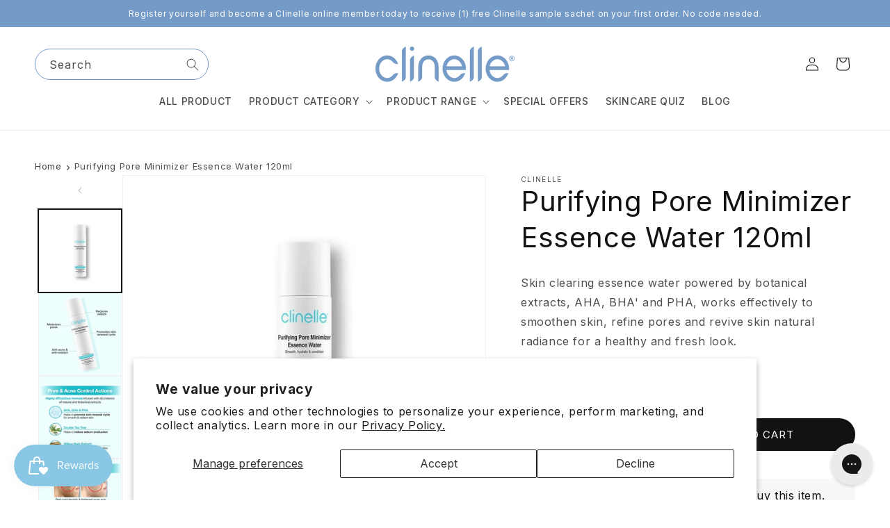

--- FILE ---
content_type: text/html; charset=utf-8
request_url: https://clinelle.com/en-au/products/clinelle-purifying-pore-minimizer-essence-water-120ml
body_size: 90227
content:
<!doctype html>
<html class="no-js" lang="en">
  <head>
    
    <!-- Added by AVADA SEO Suite -->
    <script>
  const avadaLightJsExclude = ['cdn.nfcube.com', 'assets/ecom.js', 'variant-title-king', 'linked_options_variants', 'smile-loader.js', 'smart-product-filter-search', 'rivo-loyalty-referrals', 'avada-cookie-consent', 'consentmo-gdpr', 'quinn', 'pandectes'];
  const avadaLightJsInclude = ['https://www.googletagmanager.com/', 'https://connect.facebook.net/', 'https://business-api.tiktok.com/', 'https://static.klaviyo.com/'];
  window.AVADA_SPEED_BLACKLIST = avadaLightJsInclude.map(item => new RegExp(item, 'i'));
  window.AVADA_SPEED_WHITELIST = avadaLightJsExclude.map(item => new RegExp(item, 'i'));
</script>

<script>
  const isSpeedUpEnable = !1769329898971 || Date.now() < 1769329898971;
  if (isSpeedUpEnable) {
    const avadaSpeedUp=1;
    if(isSpeedUpEnable) {
  function _0x56dc(_0x5e8ad0,_0xb60057){_0x5e8ad0=_0x5e8ad0-0xa8;const _0x36d579=_0x36d5();let _0x56dc06=_0x36d579[_0x5e8ad0];return _0x56dc06;}(function(_0x3c71bb,_0x59beb2){const _0x5aafcf=_0x56dc,_0x5d0a45=_0x3c71bb();while(!![]){try{const _0x20d6c4=-parseInt(_0x5aafcf(0xbd))/0x1*(-parseInt(_0x5aafcf(0xe2))/0x2)+parseInt(_0x5aafcf(0xb1))/0x3*(parseInt(_0x5aafcf(0xc0))/0x4)+parseInt(_0x5aafcf(0xd1))/0x5+parseInt(_0x5aafcf(0xd8))/0x6+-parseInt(_0x5aafcf(0xb4))/0x7*(-parseInt(_0x5aafcf(0xc5))/0x8)+parseInt(_0x5aafcf(0xbf))/0x9+-parseInt(_0x5aafcf(0xe5))/0xa;if(_0x20d6c4===_0x59beb2)break;else _0x5d0a45['push'](_0x5d0a45['shift']());}catch(_0x4aff76){_0x5d0a45['push'](_0x5d0a45['shift']());}}}(_0x36d5,0xcde56),(function(){const _0x4df10d=_0x56dc,_0x4efab4='javascript/blocked',_0x240c4e={'blacklist':window['AVADA_SPEED_BLACKLIST'],'whitelist':window[_0x4df10d(0xd6)]},_0x30cee6={'blacklisted':[]},_0x13a068=(_0x2f57cb,_0x53abde)=>{const _0x4d0547=_0x4df10d;return _0x2f57cb&&(!_0x53abde||_0x53abde!==_0x4efab4)&&(!_0x240c4e[_0x4d0547(0xc8)]||_0x240c4e[_0x4d0547(0xc8)][_0x4d0547(0xb2)](_0x2272db=>_0x2272db[_0x4d0547(0xce)](_0x2f57cb)))&&(!_0x240c4e[_0x4d0547(0xbe)]||_0x240c4e[_0x4d0547(0xbe)][_0x4d0547(0xb8)](_0x5c8e00=>!_0x5c8e00['test'](_0x2f57cb)));},_0x3cd270=()=>{const _0x445005=_0x4df10d,_0x231f30=document[_0x445005(0xab)](_0x445005(0xba));for(let _0x353b21=0x0;_0x353b21<_0x231f30[_0x445005(0xc6)];_0x353b21++){const _0x5169d4=_0x231f30[_0x353b21],_0x51ab1d=_0x5169d4[_0x445005(0xcb)](_0x445005(0xaf)),_0x1926b8=_0x5169d4[_0x445005(0xbb)];_0x13a068(_0x51ab1d,_0x1926b8)&&(_0x30cee6[_0x445005(0xd7)][_0x445005(0xd0)]([_0x5169d4,_0x5169d4[_0x445005(0xbb)]||'text/javascript']),_0x5169d4[_0x445005(0xbb)]=_0x4efab4,_0x5169d4[_0x445005(0xdf)]&&_0x5169d4[_0x445005(0xdf)]['removeChild'](_0x5169d4));}};_0x3cd270();const _0x39d614=function(_0x1e94ab){const _0x49d3d9=_0x4df10d,_0x2c5d99=_0x1e94ab[_0x49d3d9(0xcb)](_0x49d3d9(0xaf));return _0x240c4e[_0x49d3d9(0xc8)]&&_0x240c4e[_0x49d3d9(0xc8)][_0x49d3d9(0xb8)](_0x573d33=>!_0x573d33[_0x49d3d9(0xce)](_0x2c5d99))||_0x240c4e[_0x49d3d9(0xbe)]&&_0x240c4e[_0x49d3d9(0xbe)]['some'](_0x1f8cf9=>_0x1f8cf9[_0x49d3d9(0xce)](_0x2c5d99));},_0x40c1d4=new MutationObserver(_0x1c2e32=>{const _0x5245c1=_0x4df10d;for(let _0x1017f0=0x0;_0x1017f0<_0x1c2e32[_0x5245c1(0xc6)];_0x1017f0++){const {addedNodes:_0x6dff19}=_0x1c2e32[_0x1017f0];for(let _0x40de79=0x0;_0x40de79<_0x6dff19['length'];_0x40de79++){const _0x4e60ed=_0x6dff19[_0x40de79];if(_0x4e60ed[_0x5245c1(0xda)]===0x1&&_0x4e60ed[_0x5245c1(0xdb)]==='SCRIPT'){const _0xecf4ba=_0x4e60ed[_0x5245c1(0xaf)],_0x241914=_0x4e60ed[_0x5245c1(0xbb)];if(_0x13a068(_0xecf4ba,_0x241914)){_0x30cee6['blacklisted']['push']([_0x4e60ed,_0x4e60ed[_0x5245c1(0xbb)]]),_0x4e60ed['type']=_0x4efab4;const _0x4d4021=function(_0x393d84){const _0x38bb83=_0x5245c1;if(_0x4e60ed[_0x38bb83(0xcb)]('type')===_0x4efab4)_0x393d84[_0x38bb83(0xc7)]();_0x4e60ed[_0x38bb83(0xb7)]('beforescriptexecute',_0x4d4021);};_0x4e60ed[_0x5245c1(0xb5)](_0x5245c1(0xbc),_0x4d4021),_0x4e60ed[_0x5245c1(0xdf)]&&_0x4e60ed['parentElement'][_0x5245c1(0xcc)](_0x4e60ed);}}}}});_0x40c1d4['observe'](document[_0x4df10d(0xc9)],{'childList':!![],'subtree':!![]});const _0x381c78=/[|\{}()[]^$+*?.]/g,_0x503e84=function(..._0x1fa9ca){const _0x57e303=_0x4df10d;_0x1fa9ca[_0x57e303(0xc6)]<0x1?(_0x240c4e['blacklist']=[],_0x240c4e[_0x57e303(0xbe)]=[]):(_0x240c4e['blacklist']&&(_0x240c4e[_0x57e303(0xc8)]=_0x240c4e[_0x57e303(0xc8)][_0x57e303(0xa8)](_0x351f83=>_0x1fa9ca[_0x57e303(0xb8)](_0x29c213=>{const _0x3d49a7=_0x57e303;if(typeof _0x29c213==='string')return!_0x351f83[_0x3d49a7(0xce)](_0x29c213);else{if(_0x29c213 instanceof RegExp)return _0x351f83[_0x3d49a7(0xb9)]()!==_0x29c213['toString']();}}))),_0x240c4e[_0x57e303(0xbe)]&&(_0x240c4e['whitelist']=[..._0x240c4e['whitelist'],..._0x1fa9ca[_0x57e303(0xaa)](_0x807651=>{const _0x47f223=_0x57e303;if(typeof _0x807651===_0x47f223(0xc3)){const _0x43159a=_0x807651[_0x47f223(0xe7)](_0x381c78,_0x47f223(0xd2)),_0x3c022c='.*'+_0x43159a+'.*';if(_0x240c4e[_0x47f223(0xbe)][_0x47f223(0xb8)](_0x3a8a39=>_0x3a8a39[_0x47f223(0xb9)]()!==_0x3c022c[_0x47f223(0xb9)]()))return new RegExp(_0x3c022c);}else{if(_0x807651 instanceof RegExp){if(_0x240c4e[_0x47f223(0xbe)][_0x47f223(0xb8)](_0x17ca9b=>_0x17ca9b[_0x47f223(0xb9)]()!==_0x807651[_0x47f223(0xb9)]()))return _0x807651;}}return null;})[_0x57e303(0xa8)](Boolean)]));const _0xdbd54=document['querySelectorAll'](_0x57e303(0xcf)+_0x4efab4+'"]');for(let _0x134ea5=0x0;_0x134ea5<_0xdbd54[_0x57e303(0xc6)];_0x134ea5++){const _0x1dd209=_0xdbd54[_0x134ea5];_0x39d614(_0x1dd209)&&(_0x30cee6[_0x57e303(0xd7)][_0x57e303(0xd0)]([_0x1dd209,_0x57e303(0xb3)]),_0x1dd209[_0x57e303(0xdf)][_0x57e303(0xcc)](_0x1dd209));}let _0x4ea440=0x0;[..._0x30cee6[_0x57e303(0xd7)]]['forEach'](([_0x1b3a11,_0x4d5fa8],_0x16156f)=>{const _0x242f03=_0x57e303;if(_0x39d614(_0x1b3a11)){const _0x5c9fa6=document['createElement'](_0x242f03(0xac));for(let _0x571873=0x0;_0x571873<_0x1b3a11[_0x242f03(0xe0)]['length'];_0x571873++){const _0x28e89d=_0x1b3a11['attributes'][_0x571873];_0x28e89d[_0x242f03(0xad)]!==_0x242f03(0xaf)&&_0x28e89d['name']!==_0x242f03(0xbb)&&_0x5c9fa6[_0x242f03(0xe3)](_0x28e89d['name'],_0x1b3a11[_0x242f03(0xe0)][_0x571873][_0x242f03(0xdd)]);}_0x5c9fa6[_0x242f03(0xe3)](_0x242f03(0xaf),_0x1b3a11[_0x242f03(0xaf)]),_0x5c9fa6[_0x242f03(0xe3)](_0x242f03(0xbb),_0x4d5fa8||_0x242f03(0xb3)),document[_0x242f03(0xae)][_0x242f03(0xc1)](_0x5c9fa6),_0x30cee6[_0x242f03(0xd7)]['splice'](_0x16156f-_0x4ea440,0x1),_0x4ea440++;}}),_0x240c4e['blacklist']&&_0x240c4e[_0x57e303(0xc8)][_0x57e303(0xc6)]<0x1&&_0x40c1d4[_0x57e303(0xd9)]();},_0x32b31a=document[_0x4df10d(0xb6)],_0x27db41={'src':Object[_0x4df10d(0xc4)](HTMLScriptElement[_0x4df10d(0xe6)],_0x4df10d(0xaf)),'type':Object[_0x4df10d(0xc4)](HTMLScriptElement[_0x4df10d(0xe6)],'type')};document['createElement']=function(..._0x32bd3e){const _0x4b259c=_0x4df10d;if(_0x32bd3e[0x0][_0x4b259c(0xe8)]()!=='script')return _0x32b31a[_0x4b259c(0xcd)](document)(..._0x32bd3e);const _0x519cd2=_0x32b31a['bind'](document)(..._0x32bd3e);try{let _0x5c35c5=![],_0x32e22c=![],_0x217324=![];Object[_0x4b259c(0xc2)](_0x519cd2,{'src':{..._0x27db41[_0x4b259c(0xaf)],'set'(_0x3ffa38){const _0x221d2d=_0x4b259c;if(_0x5c35c5)return;_0x5c35c5=!![];try{const _0x50d864=_0x27db41['type'][_0x221d2d(0xd5)][_0x221d2d(0xe9)](this);_0x13a068(_0x3ffa38,_0x50d864)&&_0x27db41[_0x221d2d(0xbb)][_0x221d2d(0xe1)][_0x221d2d(0xe9)](this,_0x4efab4),_0x27db41[_0x221d2d(0xaf)][_0x221d2d(0xe1)]['call'](this,_0x3ffa38);}finally{_0x5c35c5=![];}}},'type':{..._0x27db41[_0x4b259c(0xbb)],'get'(){const _0x4c6d01=_0x4b259c,_0x1547d2=_0x27db41[_0x4c6d01(0xbb)][_0x4c6d01(0xd5)][_0x4c6d01(0xe9)](this);if(_0x32e22c)return _0x1547d2;const _0x367d83=_0x27db41['src'][_0x4c6d01(0xd5)][_0x4c6d01(0xe9)](this);if(_0x1547d2===_0x4efab4||_0x13a068(_0x367d83,_0x1547d2))return null;return _0x1547d2;},'set'(_0x5a7434){const _0xd76f84=_0x4b259c;if(_0x32e22c)return;_0x32e22c=!![];try{const _0x53dd1d=_0x27db41[_0xd76f84(0xaf)][_0xd76f84(0xd5)]['call'](this),_0x1f7116=_0x27db41[_0xd76f84(0xbb)][_0xd76f84(0xd5)][_0xd76f84(0xe9)](this),_0x2f5ccf=_0x13a068(_0x53dd1d,_0x1f7116)?_0x4efab4:_0x5a7434;_0x27db41[_0xd76f84(0xbb)][_0xd76f84(0xe1)][_0xd76f84(0xe9)](this,_0x2f5ccf);}finally{_0x32e22c=![];}}}}),_0x519cd2[_0x4b259c(0xe3)]=function(_0x3779c5,_0x1836ff){const _0x143fea=_0x4b259c;if(_0x217324){HTMLScriptElement[_0x143fea(0xe6)]['setAttribute']['call'](_0x519cd2,_0x3779c5,_0x1836ff);return;}_0x217324=!![];try{_0x3779c5===_0x143fea(0xbb)||_0x3779c5===_0x143fea(0xaf)?_0x519cd2[_0x3779c5]=_0x1836ff:HTMLScriptElement['prototype'][_0x143fea(0xe3)]['call'](_0x519cd2,_0x3779c5,_0x1836ff);}finally{_0x217324=![];}};}catch(_0x1cae51){console[_0x4b259c(0xd3)]('Avada cannot lazy load script',_0x1cae51);}return _0x519cd2;};const _0x3904ef=['keydown',_0x4df10d(0xb0),_0x4df10d(0xca),_0x4df10d(0xe4),_0x4df10d(0xd4),'wheel'],_0x19e29a=_0x3904ef[_0x4df10d(0xaa)](_0x67c77f=>{return{'type':_0x67c77f,'listener':()=>_0x503e84(),'options':{'passive':!![]}};});_0x19e29a[_0x4df10d(0xa9)](_0x151502=>{const _0x293c6b=_0x4df10d;document[_0x293c6b(0xb5)](_0x151502[_0x293c6b(0xbb)],_0x151502[_0x293c6b(0xdc)],_0x151502[_0x293c6b(0xde)]);});}()));function _0x36d5(){const _0x4be26e=['script[type="','push','6790570PHAXru','\$&','warn','touchstart','get','AVADA_SPEED_WHITELIST','blacklisted','6474624bqffcp','disconnect','nodeType','tagName','listener','value','options','parentElement','attributes','set','102XHcKzA','setAttribute','touchmove','60292820UrmHLE','prototype','replace','toLowerCase','call','filter','forEach','map','querySelectorAll','script','name','head','src','mousemove','662667ENUdiS','some','application/javascript','849219docSca','addEventListener','createElement','removeEventListener','every','toString','script[src]','type','beforescriptexecute','27527hrwQsX','whitelist','1357443wQImBw','28lRBJOe','appendChild','defineProperties','string','getOwnPropertyDescriptor','88WIBGNe','length','preventDefault','blacklist','documentElement','touchend','getAttribute','removeChild','bind','test'];_0x36d5=function(){return _0x4be26e;};return _0x36d5();}
}
    class LightJsLoader{constructor(e){this.jQs=[],this.listener=this.handleListener.bind(this,e),this.scripts=["default","defer","async"].reduce(((e,t)=>({...e,[t]:[]})),{});const t=this;e.forEach((e=>window.addEventListener(e,t.listener,{passive:!0})))}handleListener(e){const t=this;return e.forEach((e=>window.removeEventListener(e,t.listener))),"complete"===document.readyState?this.handleDOM():document.addEventListener("readystatechange",(e=>{if("complete"===e.target.readyState)return setTimeout(t.handleDOM.bind(t),1)}))}async handleDOM(){this.suspendEvent(),this.suspendJQuery(),this.findScripts(),this.preloadScripts();for(const e of Object.keys(this.scripts))await this.replaceScripts(this.scripts[e]);for(const e of["DOMContentLoaded","readystatechange"])await this.requestRepaint(),document.dispatchEvent(new Event("lightJS-"+e));document.lightJSonreadystatechange&&document.lightJSonreadystatechange();for(const e of["DOMContentLoaded","load"])await this.requestRepaint(),window.dispatchEvent(new Event("lightJS-"+e));await this.requestRepaint(),window.lightJSonload&&window.lightJSonload(),await this.requestRepaint(),this.jQs.forEach((e=>e(window).trigger("lightJS-jquery-load"))),window.dispatchEvent(new Event("lightJS-pageshow")),await this.requestRepaint(),window.lightJSonpageshow&&window.lightJSonpageshow()}async requestRepaint(){return new Promise((e=>requestAnimationFrame(e)))}findScripts(){document.querySelectorAll("script[type=lightJs]").forEach((e=>{e.hasAttribute("src")?e.hasAttribute("async")&&e.async?this.scripts.async.push(e):e.hasAttribute("defer")&&e.defer?this.scripts.defer.push(e):this.scripts.default.push(e):this.scripts.default.push(e)}))}preloadScripts(){const e=this,t=Object.keys(this.scripts).reduce(((t,n)=>[...t,...e.scripts[n]]),[]),n=document.createDocumentFragment();t.forEach((e=>{const t=e.getAttribute("src");if(!t)return;const s=document.createElement("link");s.href=t,s.rel="preload",s.as="script",n.appendChild(s)})),document.head.appendChild(n)}async replaceScripts(e){let t;for(;t=e.shift();)await this.requestRepaint(),new Promise((e=>{const n=document.createElement("script");[...t.attributes].forEach((e=>{"type"!==e.nodeName&&n.setAttribute(e.nodeName,e.nodeValue)})),t.hasAttribute("src")?(n.addEventListener("load",e),n.addEventListener("error",e)):(n.text=t.text,e()),t.parentNode.replaceChild(n,t)}))}suspendEvent(){const e={};[{obj:document,name:"DOMContentLoaded"},{obj:window,name:"DOMContentLoaded"},{obj:window,name:"load"},{obj:window,name:"pageshow"},{obj:document,name:"readystatechange"}].map((t=>function(t,n){function s(n){return e[t].list.indexOf(n)>=0?"lightJS-"+n:n}e[t]||(e[t]={list:[n],add:t.addEventListener,remove:t.removeEventListener},t.addEventListener=(...n)=>{n[0]=s(n[0]),e[t].add.apply(t,n)},t.removeEventListener=(...n)=>{n[0]=s(n[0]),e[t].remove.apply(t,n)})}(t.obj,t.name))),[{obj:document,name:"onreadystatechange"},{obj:window,name:"onpageshow"}].map((e=>function(e,t){let n=e[t];Object.defineProperty(e,t,{get:()=>n||function(){},set:s=>{e["lightJS"+t]=n=s}})}(e.obj,e.name)))}suspendJQuery(){const e=this;let t=window.jQuery;Object.defineProperty(window,"jQuery",{get:()=>t,set(n){if(!n||!n.fn||!e.jQs.includes(n))return void(t=n);n.fn.ready=n.fn.init.prototype.ready=e=>{e.bind(document)(n)};const s=n.fn.on;n.fn.on=n.fn.init.prototype.on=function(...e){if(window!==this[0])return s.apply(this,e),this;const t=e=>e.split(" ").map((e=>"load"===e||0===e.indexOf("load.")?"lightJS-jquery-load":e)).join(" ");return"string"==typeof e[0]||e[0]instanceof String?(e[0]=t(e[0]),s.apply(this,e),this):("object"==typeof e[0]&&Object.keys(e[0]).forEach((n=>{delete Object.assign(e[0],{[t(n)]:e[0][n]})[n]})),s.apply(this,e),this)},e.jQs.push(n),t=n}})}}
new LightJsLoader(["keydown","mousemove","touchend","touchmove","touchstart","wheel"]);
  }
</script>

    <!-- /Added by AVADA SEO Suite -->
    <meta charset="utf-8">
    <meta http-equiv="X-UA-Compatible" content="IE=edge">
    <meta name="viewport" content="width=device-width,initial-scale=1">
    <meta name="theme-color" content="">
    <link rel="canonical" href="https://clinelle.com/en-au/products/clinelle-purifying-pore-minimizer-essence-water-120ml"><link rel="icon" type="image/png" href="//clinelle.com/cdn/shop/files/Clinelle-Favicon.jpg?crop=center&height=32&v=1620095491&width=32">
<link rel="preconnect" href="https://fonts.shopifycdn.com" crossorigin><title>
      Purifying Pore Minimizer Essence Water 120ml
 &ndash; Clinelle</title>

    
      <meta name="description" content="Skin clearing essence water powered by botanical extracts, AHA, BHA&#39; and PHA, works effectively to smoothen skin, refine pores and revive skin natural radiance for a healthy and fresh look.">
    

    

<meta property="og:site_name" content="Clinelle">
<meta property="og:url" content="https://clinelle.com/en-au/products/clinelle-purifying-pore-minimizer-essence-water-120ml">
<meta property="og:title" content="Purifying Pore Minimizer Essence Water 120ml">
<meta property="og:type" content="product">
<meta property="og:description" content="Skin clearing essence water powered by botanical extracts, AHA, BHA&#39; and PHA, works effectively to smoothen skin, refine pores and revive skin natural radiance for a healthy and fresh look."><meta property="og:image" content="http://clinelle.com/cdn/shop/files/clinelle-purifying-pore-minimizer-essence-water-120ml-clinelle-1.jpg?v=1744268471">
  <meta property="og:image:secure_url" content="https://clinelle.com/cdn/shop/files/clinelle-purifying-pore-minimizer-essence-water-120ml-clinelle-1.jpg?v=1744268471">
  <meta property="og:image:width" content="1000">
  <meta property="og:image:height" content="1000"><meta property="og:price:amount" content="69.86">
  <meta property="og:price:currency" content="MYR"><meta name="twitter:card" content="summary_large_image">
<meta name="twitter:title" content="Purifying Pore Minimizer Essence Water 120ml">
<meta name="twitter:description" content="Skin clearing essence water powered by botanical extracts, AHA, BHA&#39; and PHA, works effectively to smoothen skin, refine pores and revive skin natural radiance for a healthy and fresh look.">


    
    <script src="//clinelle.com/cdn/shop/t/108/assets/constants.js?v=58251544750838685771706748096" defer="defer"></script>
    <script src="//clinelle.com/cdn/shop/t/108/assets/pubsub.js?v=158357773527763999511706748101" defer="defer"></script>
    <script src="//clinelle.com/cdn/shop/t/108/assets/global.js?v=54939145903281508041706748100" defer="defer"></script><script src="//clinelle.com/cdn/shop/t/108/assets/animations.js?v=88693664871331136111706748102" defer="defer"></script><script>window.performance && window.performance.mark && window.performance.mark('shopify.content_for_header.start');</script><meta name="google-site-verification" content="zyadtJ-yBECPoKzfSC4sTn0cPgEUGAjQW2kA1xtJ9JM">
<meta name="google-site-verification" content="g0r0EY5n_WLIOwEGTx3Z411MS2lCvtxFPXsWMFS1xuI">
<meta name="facebook-domain-verification" content="ok0154ykxejzq7hnkknlsyp3yvisie">
<meta name="facebook-domain-verification" content="e0dirc0znuv0necdgo3h96a2vxi4xs">
<meta id="shopify-digital-wallet" name="shopify-digital-wallet" content="/55073964228/digital_wallets/dialog">
<link rel="alternate" hreflang="x-default" href="https://clinelle.com/products/clinelle-purifying-pore-minimizer-essence-water-120ml">
<link rel="alternate" hreflang="en" href="https://clinelle.com/products/clinelle-purifying-pore-minimizer-essence-water-120ml">
<link rel="alternate" hreflang="ms" href="https://clinelle.com/ms/products/clinelle-purifying-pore-minimizer-essence-water-120ml">
<link rel="alternate" hreflang="en-SG" href="https://clinelle.com/en-sg/products/clinelle-purifying-pore-minimizer-essence-water-120ml">
<link rel="alternate" hreflang="en-AU" href="https://clinelle.com/en-au/products/clinelle-purifying-pore-minimizer-essence-water-120ml">
<link rel="alternate" hreflang="en-PH" href="https://clinelle.com/en-ph/products/clinelle-purifying-pore-minimizer-essence-water-120ml">
<link rel="alternate" hreflang="en-US" href="https://clinelle.com/en-us/products/clinelle-purifying-pore-minimizer-essence-water-120ml">
<link rel="alternate" hreflang="zh-Hans-HK" href="http://clinelle.com.hk/products/clinelle-purifying-pore-minimizer-essence-water-120ml">
<link rel="alternate" hreflang="zh-Hant-HK" href="http://clinelle.com.hk/zh-tw/products/clinelle-purifying-pore-minimizer-essence-water-120ml">
<link rel="alternate" hreflang="zh-Hans-CN" href="http://clinelle.com.hk/products/clinelle-purifying-pore-minimizer-essence-water-120ml">
<link rel="alternate" hreflang="zh-Hant-CN" href="http://clinelle.com.hk/zh-tw/products/clinelle-purifying-pore-minimizer-essence-water-120ml">
<link rel="alternate" hreflang="zh-Hans-MO" href="http://clinelle.com.hk/products/clinelle-purifying-pore-minimizer-essence-water-120ml">
<link rel="alternate" hreflang="zh-Hant-MO" href="http://clinelle.com.hk/zh-tw/products/clinelle-purifying-pore-minimizer-essence-water-120ml">
<link rel="alternate" type="application/json+oembed" href="https://clinelle.com/en-au/products/clinelle-purifying-pore-minimizer-essence-water-120ml.oembed">
<script async="async" src="/checkouts/internal/preloads.js?locale=en-AU"></script>
<script id="shopify-features" type="application/json">{"accessToken":"1f5556d26f55fab3677b532dc3190b8a","betas":["rich-media-storefront-analytics"],"domain":"clinelle.com","predictiveSearch":true,"shopId":55073964228,"locale":"en"}</script>
<script>var Shopify = Shopify || {};
Shopify.shop = "clinelle.myshopify.com";
Shopify.locale = "en";
Shopify.currency = {"active":"MYR","rate":"1.0"};
Shopify.country = "AU";
Shopify.theme = {"name":"clinelle-dawn-my\/main","id":139631558907,"schema_name":"Dawn","schema_version":"11.0.0","theme_store_id":null,"role":"main"};
Shopify.theme.handle = "null";
Shopify.theme.style = {"id":null,"handle":null};
Shopify.cdnHost = "clinelle.com/cdn";
Shopify.routes = Shopify.routes || {};
Shopify.routes.root = "/en-au/";</script>
<script type="module">!function(o){(o.Shopify=o.Shopify||{}).modules=!0}(window);</script>
<script>!function(o){function n(){var o=[];function n(){o.push(Array.prototype.slice.apply(arguments))}return n.q=o,n}var t=o.Shopify=o.Shopify||{};t.loadFeatures=n(),t.autoloadFeatures=n()}(window);</script>
<script id="shop-js-analytics" type="application/json">{"pageType":"product"}</script>
<script defer="defer" async type="module" src="//clinelle.com/cdn/shopifycloud/shop-js/modules/v2/client.init-shop-cart-sync_BT-GjEfc.en.esm.js"></script>
<script defer="defer" async type="module" src="//clinelle.com/cdn/shopifycloud/shop-js/modules/v2/chunk.common_D58fp_Oc.esm.js"></script>
<script defer="defer" async type="module" src="//clinelle.com/cdn/shopifycloud/shop-js/modules/v2/chunk.modal_xMitdFEc.esm.js"></script>
<script type="module">
  await import("//clinelle.com/cdn/shopifycloud/shop-js/modules/v2/client.init-shop-cart-sync_BT-GjEfc.en.esm.js");
await import("//clinelle.com/cdn/shopifycloud/shop-js/modules/v2/chunk.common_D58fp_Oc.esm.js");
await import("//clinelle.com/cdn/shopifycloud/shop-js/modules/v2/chunk.modal_xMitdFEc.esm.js");

  window.Shopify.SignInWithShop?.initShopCartSync?.({"fedCMEnabled":true,"windoidEnabled":true});

</script>
<script>(function() {
  var isLoaded = false;
  function asyncLoad() {
    if (isLoaded) return;
    isLoaded = true;
    var urls = ["https:\/\/www.pxucdn.com\/apps\/uso.js?shop=clinelle.myshopify.com","https:\/\/gateway.apaylater.com\/plugins\/shopify-product-detail.js?shop=clinelle.myshopify.com","https:\/\/gateway.apaylater.com\/plugins\/shopify-product-list.js?shop=clinelle.myshopify.com","https:\/\/seo.apps.avada.io\/scripttag\/avada-seo-installed.js?shop=clinelle.myshopify.com","https:\/\/cdn1.avada.io\/flying-pages\/module.js?shop=clinelle.myshopify.com","https:\/\/r3-t.trackedlink.net\/_dmspt.js?shop=clinelle.myshopify.com","https:\/\/www.pxucdn.com\/apps\/uso.js?shop=clinelle.myshopify.com","https:\/\/config.gorgias.chat\/bundle-loader\/01GYCC02SA7ED07DB72739V26H?source=shopify1click\u0026shop=clinelle.myshopify.com","\/\/cdn.shopify.com\/proxy\/79b3d2b5016e9302b3b479d9815eca5f0be20b325069b24aa0445179922da9f8\/cdn.bogos.io\/script_tag\/secomapp.scripttag.js?shop=clinelle.myshopify.com\u0026sp-cache-control=cHVibGljLCBtYXgtYWdlPTkwMA","https:\/\/admin.revenuehunt.com\/embed.js?shop=clinelle.myshopify.com","https:\/\/r3-t.trackedlink.net\/shopify\/ddgtag.js?shop=clinelle.myshopify.com","https:\/\/cdn.9gtb.com\/loader.js?g_cvt_id=ba1068b1-5105-40b0-8c05-afb27f0e4028\u0026shop=clinelle.myshopify.com"];
    for (var i = 0; i < urls.length; i++) {
      var s = document.createElement('script');
      if ((!1769329898971 || Date.now() < 1769329898971) &&
      (!window.AVADA_SPEED_BLACKLIST || window.AVADA_SPEED_BLACKLIST.some(pattern => pattern.test(s))) &&
      (!window.AVADA_SPEED_WHITELIST || window.AVADA_SPEED_WHITELIST.every(pattern => !pattern.test(s)))) s.type = 'lightJs'; else s.type = 'text/javascript';
      s.async = true;
      s.src = urls[i];
      var x = document.getElementsByTagName('script')[0];
      x.parentNode.insertBefore(s, x);
    }
  };
  if(window.attachEvent) {
    window.attachEvent('onload', asyncLoad);
  } else {
    window.addEventListener('load', asyncLoad, false);
  }
})();</script>
<script id="__st">var __st={"a":55073964228,"offset":28800,"reqid":"b177ee8d-2748-4f93-91b8-6f1e6e616ef3-1769257301","pageurl":"clinelle.com\/en-au\/products\/clinelle-purifying-pore-minimizer-essence-water-120ml","u":"6ff756cd4409","p":"product","rtyp":"product","rid":8304033792251};</script>
<script>window.ShopifyPaypalV4VisibilityTracking = true;</script>
<script id="captcha-bootstrap">!function(){'use strict';const t='contact',e='account',n='new_comment',o=[[t,t],['blogs',n],['comments',n],[t,'customer']],c=[[e,'customer_login'],[e,'guest_login'],[e,'recover_customer_password'],[e,'create_customer']],r=t=>t.map((([t,e])=>`form[action*='/${t}']:not([data-nocaptcha='true']) input[name='form_type'][value='${e}']`)).join(','),a=t=>()=>t?[...document.querySelectorAll(t)].map((t=>t.form)):[];function s(){const t=[...o],e=r(t);return a(e)}const i='password',u='form_key',d=['recaptcha-v3-token','g-recaptcha-response','h-captcha-response',i],f=()=>{try{return window.sessionStorage}catch{return}},m='__shopify_v',_=t=>t.elements[u];function p(t,e,n=!1){try{const o=window.sessionStorage,c=JSON.parse(o.getItem(e)),{data:r}=function(t){const{data:e,action:n}=t;return t[m]||n?{data:e,action:n}:{data:t,action:n}}(c);for(const[e,n]of Object.entries(r))t.elements[e]&&(t.elements[e].value=n);n&&o.removeItem(e)}catch(o){console.error('form repopulation failed',{error:o})}}const l='form_type',E='cptcha';function T(t){t.dataset[E]=!0}const w=window,h=w.document,L='Shopify',v='ce_forms',y='captcha';let A=!1;((t,e)=>{const n=(g='f06e6c50-85a8-45c8-87d0-21a2b65856fe',I='https://cdn.shopify.com/shopifycloud/storefront-forms-hcaptcha/ce_storefront_forms_captcha_hcaptcha.v1.5.2.iife.js',D={infoText:'Protected by hCaptcha',privacyText:'Privacy',termsText:'Terms'},(t,e,n)=>{const o=w[L][v],c=o.bindForm;if(c)return c(t,g,e,D).then(n);var r;o.q.push([[t,g,e,D],n]),r=I,A||(h.body.append(Object.assign(h.createElement('script'),{id:'captcha-provider',async:!0,src:r})),A=!0)});var g,I,D;w[L]=w[L]||{},w[L][v]=w[L][v]||{},w[L][v].q=[],w[L][y]=w[L][y]||{},w[L][y].protect=function(t,e){n(t,void 0,e),T(t)},Object.freeze(w[L][y]),function(t,e,n,w,h,L){const[v,y,A,g]=function(t,e,n){const i=e?o:[],u=t?c:[],d=[...i,...u],f=r(d),m=r(i),_=r(d.filter((([t,e])=>n.includes(e))));return[a(f),a(m),a(_),s()]}(w,h,L),I=t=>{const e=t.target;return e instanceof HTMLFormElement?e:e&&e.form},D=t=>v().includes(t);t.addEventListener('submit',(t=>{const e=I(t);if(!e)return;const n=D(e)&&!e.dataset.hcaptchaBound&&!e.dataset.recaptchaBound,o=_(e),c=g().includes(e)&&(!o||!o.value);(n||c)&&t.preventDefault(),c&&!n&&(function(t){try{if(!f())return;!function(t){const e=f();if(!e)return;const n=_(t);if(!n)return;const o=n.value;o&&e.removeItem(o)}(t);const e=Array.from(Array(32),(()=>Math.random().toString(36)[2])).join('');!function(t,e){_(t)||t.append(Object.assign(document.createElement('input'),{type:'hidden',name:u})),t.elements[u].value=e}(t,e),function(t,e){const n=f();if(!n)return;const o=[...t.querySelectorAll(`input[type='${i}']`)].map((({name:t})=>t)),c=[...d,...o],r={};for(const[a,s]of new FormData(t).entries())c.includes(a)||(r[a]=s);n.setItem(e,JSON.stringify({[m]:1,action:t.action,data:r}))}(t,e)}catch(e){console.error('failed to persist form',e)}}(e),e.submit())}));const S=(t,e)=>{t&&!t.dataset[E]&&(n(t,e.some((e=>e===t))),T(t))};for(const o of['focusin','change'])t.addEventListener(o,(t=>{const e=I(t);D(e)&&S(e,y())}));const B=e.get('form_key'),M=e.get(l),P=B&&M;t.addEventListener('DOMContentLoaded',(()=>{const t=y();if(P)for(const e of t)e.elements[l].value===M&&p(e,B);[...new Set([...A(),...v().filter((t=>'true'===t.dataset.shopifyCaptcha))])].forEach((e=>S(e,t)))}))}(h,new URLSearchParams(w.location.search),n,t,e,['guest_login'])})(!0,!0)}();</script>
<script integrity="sha256-4kQ18oKyAcykRKYeNunJcIwy7WH5gtpwJnB7kiuLZ1E=" data-source-attribution="shopify.loadfeatures" defer="defer" src="//clinelle.com/cdn/shopifycloud/storefront/assets/storefront/load_feature-a0a9edcb.js" crossorigin="anonymous"></script>
<script data-source-attribution="shopify.dynamic_checkout.dynamic.init">var Shopify=Shopify||{};Shopify.PaymentButton=Shopify.PaymentButton||{isStorefrontPortableWallets:!0,init:function(){window.Shopify.PaymentButton.init=function(){};var t=document.createElement("script");t.src="https://clinelle.com/cdn/shopifycloud/portable-wallets/latest/portable-wallets.en.js",t.type="module",document.head.appendChild(t)}};
</script>
<script data-source-attribution="shopify.dynamic_checkout.buyer_consent">
  function portableWalletsHideBuyerConsent(e){var t=document.getElementById("shopify-buyer-consent"),n=document.getElementById("shopify-subscription-policy-button");t&&n&&(t.classList.add("hidden"),t.setAttribute("aria-hidden","true"),n.removeEventListener("click",e))}function portableWalletsShowBuyerConsent(e){var t=document.getElementById("shopify-buyer-consent"),n=document.getElementById("shopify-subscription-policy-button");t&&n&&(t.classList.remove("hidden"),t.removeAttribute("aria-hidden"),n.addEventListener("click",e))}window.Shopify?.PaymentButton&&(window.Shopify.PaymentButton.hideBuyerConsent=portableWalletsHideBuyerConsent,window.Shopify.PaymentButton.showBuyerConsent=portableWalletsShowBuyerConsent);
</script>
<script data-source-attribution="shopify.dynamic_checkout.cart.bootstrap">document.addEventListener("DOMContentLoaded",(function(){function t(){return document.querySelector("shopify-accelerated-checkout-cart, shopify-accelerated-checkout")}if(t())Shopify.PaymentButton.init();else{new MutationObserver((function(e,n){t()&&(Shopify.PaymentButton.init(),n.disconnect())})).observe(document.body,{childList:!0,subtree:!0})}}));
</script>
<script id='scb4127' type='text/javascript' async='' src='https://clinelle.com/cdn/shopifycloud/privacy-banner/storefront-banner.js'></script><script id="sections-script" data-sections="header" defer="defer" src="//clinelle.com/cdn/shop/t/108/compiled_assets/scripts.js?v=14193"></script>
<script>window.performance && window.performance.mark && window.performance.mark('shopify.content_for_header.end');</script>


    <style data-shopify>
      @font-face {
  font-family: Inter;
  font-weight: 400;
  font-style: normal;
  font-display: swap;
  src: url("//clinelle.com/cdn/fonts/inter/inter_n4.b2a3f24c19b4de56e8871f609e73ca7f6d2e2bb9.woff2") format("woff2"),
       url("//clinelle.com/cdn/fonts/inter/inter_n4.af8052d517e0c9ffac7b814872cecc27ae1fa132.woff") format("woff");
}

      @font-face {
  font-family: Inter;
  font-weight: 700;
  font-style: normal;
  font-display: swap;
  src: url("//clinelle.com/cdn/fonts/inter/inter_n7.02711e6b374660cfc7915d1afc1c204e633421e4.woff2") format("woff2"),
       url("//clinelle.com/cdn/fonts/inter/inter_n7.6dab87426f6b8813070abd79972ceaf2f8d3b012.woff") format("woff");
}

      @font-face {
  font-family: Inter;
  font-weight: 400;
  font-style: italic;
  font-display: swap;
  src: url("//clinelle.com/cdn/fonts/inter/inter_i4.feae1981dda792ab80d117249d9c7e0f1017e5b3.woff2") format("woff2"),
       url("//clinelle.com/cdn/fonts/inter/inter_i4.62773b7113d5e5f02c71486623cf828884c85c6e.woff") format("woff");
}

      @font-face {
  font-family: Inter;
  font-weight: 700;
  font-style: italic;
  font-display: swap;
  src: url("//clinelle.com/cdn/fonts/inter/inter_i7.b377bcd4cc0f160622a22d638ae7e2cd9b86ea4c.woff2") format("woff2"),
       url("//clinelle.com/cdn/fonts/inter/inter_i7.7c69a6a34e3bb44fcf6f975857e13b9a9b25beb4.woff") format("woff");
}

      @font-face {
  font-family: Inter;
  font-weight: 400;
  font-style: normal;
  font-display: swap;
  src: url("//clinelle.com/cdn/fonts/inter/inter_n4.b2a3f24c19b4de56e8871f609e73ca7f6d2e2bb9.woff2") format("woff2"),
       url("//clinelle.com/cdn/fonts/inter/inter_n4.af8052d517e0c9ffac7b814872cecc27ae1fa132.woff") format("woff");
}


      
        :root,
        .color-background-1 {
          --color-background: 255,255,255;
        
          --gradient-background: #ffffff;
        
        --color-foreground: 18,18,18;
        --color-shadow: 18,18,18;
        --color-button: 18,18,18;
        --color-button-text: 255,255,255;
        --color-secondary-button: 255,255,255;
        --color-secondary-button-text: 18,18,18;
        --color-link: 18,18,18;
        --color-badge-foreground: 18,18,18;
        --color-badge-background: 255,255,255;
        --color-badge-border: 18,18,18;
        --payment-terms-background-color: rgb(255 255 255);
      }
      
        
        .color-background-2 {
          --color-background: 243,243,243;
        
          --gradient-background: #f3f3f3;
        
        --color-foreground: 18,18,18;
        --color-shadow: 18,18,18;
        --color-button: 18,18,18;
        --color-button-text: 243,243,243;
        --color-secondary-button: 243,243,243;
        --color-secondary-button-text: 18,18,18;
        --color-link: 18,18,18;
        --color-badge-foreground: 18,18,18;
        --color-badge-background: 243,243,243;
        --color-badge-border: 18,18,18;
        --payment-terms-background-color: rgb(243 243 243);
      }
      
        
        .color-inverse {
          --color-background: 36,40,51;
        
          --gradient-background: #242833;
        
        --color-foreground: 255,255,255;
        --color-shadow: 18,18,18;
        --color-button: 255,255,255;
        --color-button-text: 0,0,0;
        --color-secondary-button: 36,40,51;
        --color-secondary-button-text: 255,255,255;
        --color-link: 255,255,255;
        --color-badge-foreground: 255,255,255;
        --color-badge-background: 36,40,51;
        --color-badge-border: 255,255,255;
        --payment-terms-background-color: rgb(36 40 51);
      }
      
        
        .color-accent-1 {
          --color-background: 18,18,18;
        
          --gradient-background: #121212;
        
        --color-foreground: 255,255,255;
        --color-shadow: 18,18,18;
        --color-button: 255,255,255;
        --color-button-text: 18,18,18;
        --color-secondary-button: 18,18,18;
        --color-secondary-button-text: 255,255,255;
        --color-link: 255,255,255;
        --color-badge-foreground: 255,255,255;
        --color-badge-background: 18,18,18;
        --color-badge-border: 255,255,255;
        --payment-terms-background-color: rgb(18 18 18);
      }
      
        
        .color-accent-2 {
          --color-background: 51,79,180;
        
          --gradient-background: #334fb4;
        
        --color-foreground: 255,255,255;
        --color-shadow: 18,18,18;
        --color-button: 255,255,255;
        --color-button-text: 51,79,180;
        --color-secondary-button: 51,79,180;
        --color-secondary-button-text: 255,255,255;
        --color-link: 255,255,255;
        --color-badge-foreground: 255,255,255;
        --color-badge-background: 51,79,180;
        --color-badge-border: 255,255,255;
        --payment-terms-background-color: rgb(51 79 180);
      }
      

      body, .color-background-1, .color-background-2, .color-inverse, .color-accent-1, .color-accent-2 {
        color: rgba(var(--color-foreground), 0.75);
        background-color: rgb(var(--color-background));
      }

      :root {
        --font-body-family: Inter, sans-serif;
        --font-body-style: normal;
        --font-body-weight: 400;
        --font-body-weight-bold: 700;

        --font-heading-family: Inter, sans-serif;
        --font-heading-style: normal;
        --font-heading-weight: 400;

        --font-body-scale: 1.0;
        --font-heading-scale: 1.0;

        --media-padding: px;
        --media-border-opacity: 0.05;
        --media-border-width: 1px;
        --media-radius: 0px;
        --media-shadow-opacity: 0.0;
        --media-shadow-horizontal-offset: 0px;
        --media-shadow-vertical-offset: 4px;
        --media-shadow-blur-radius: 5px;
        --media-shadow-visible: 0;

        --page-width: 140rem;
        --page-width-margin: 0rem;

        --product-card-image-padding: 0.0rem;
        --product-card-corner-radius: 0.0rem;
        --product-card-text-alignment: left;
        --product-card-border-width: 0.0rem;
        --product-card-border-opacity: 0.1;
        --product-card-shadow-opacity: 0.0;
        --product-card-shadow-visible: 0;
        --product-card-shadow-horizontal-offset: 0.0rem;
        --product-card-shadow-vertical-offset: 0.4rem;
        --product-card-shadow-blur-radius: 0.5rem;

        --collection-card-image-padding: 0.0rem;
        --collection-card-corner-radius: 0.0rem;
        --collection-card-text-alignment: left;
        --collection-card-border-width: 0.0rem;
        --collection-card-border-opacity: 0.1;
        --collection-card-shadow-opacity: 0.0;
        --collection-card-shadow-visible: 0;
        --collection-card-shadow-horizontal-offset: 0.0rem;
        --collection-card-shadow-vertical-offset: 0.4rem;
        --collection-card-shadow-blur-radius: 0.5rem;

        --blog-card-image-padding: 0.0rem;
        --blog-card-corner-radius: 0.0rem;
        --blog-card-text-alignment: left;
        --blog-card-border-width: 0.0rem;
        --blog-card-border-opacity: 0.1;
        --blog-card-shadow-opacity: 0.0;
        --blog-card-shadow-visible: 0;
        --blog-card-shadow-horizontal-offset: 0.0rem;
        --blog-card-shadow-vertical-offset: 0.4rem;
        --blog-card-shadow-blur-radius: 0.5rem;

        --badge-corner-radius: 4.0rem;

        --popup-border-width: 1px;
        --popup-border-opacity: 0.1;
        --popup-corner-radius: 0px;
        --popup-shadow-opacity: 0.05;
        --popup-shadow-horizontal-offset: 0px;
        --popup-shadow-vertical-offset: 4px;
        --popup-shadow-blur-radius: 5px;

        --drawer-border-width: 1px;
        --drawer-border-opacity: 0.1;
        --drawer-shadow-opacity: 0.0;
        --drawer-shadow-horizontal-offset: 0px;
        --drawer-shadow-vertical-offset: 4px;
        --drawer-shadow-blur-radius: 5px;

        --spacing-sections-desktop: 0px;
        --spacing-sections-mobile: 0px;

        --grid-desktop-vertical-spacing: 8px;
        --grid-desktop-horizontal-spacing: 8px;
        --grid-mobile-vertical-spacing: 4px;
        --grid-mobile-horizontal-spacing: 4px;

        --text-boxes-border-opacity: 0.1;
        --text-boxes-border-width: 0px;
        --text-boxes-radius: 0px;
        --text-boxes-shadow-opacity: 0.0;
        --text-boxes-shadow-visible: 0;
        --text-boxes-shadow-horizontal-offset: 0px;
        --text-boxes-shadow-vertical-offset: 4px;
        --text-boxes-shadow-blur-radius: 5px;

        --buttons-radius: 0px;
        --buttons-radius-outset: 0px;
        --buttons-border-width: 1px;
        --buttons-border-opacity: 1.0;
        --buttons-shadow-opacity: 0.0;
        --buttons-shadow-visible: 0;
        --buttons-shadow-horizontal-offset: 0px;
        --buttons-shadow-vertical-offset: 4px;
        --buttons-shadow-blur-radius: 5px;
        --buttons-border-offset: 0px;

        --inputs-radius: 0px;
        --inputs-border-width: 1px;
        --inputs-border-opacity: 0.55;
        --inputs-shadow-opacity: 0.0;
        --inputs-shadow-horizontal-offset: 0px;
        --inputs-margin-offset: 0px;
        --inputs-shadow-vertical-offset: 4px;
        --inputs-shadow-blur-radius: 5px;
        --inputs-radius-outset: 0px;

        --variant-pills-radius: 40px;
        --variant-pills-border-width: 1px;
        --variant-pills-border-opacity: 0.55;
        --variant-pills-shadow-opacity: 0.0;
        --variant-pills-shadow-horizontal-offset: 0px;
        --variant-pills-shadow-vertical-offset: 4px;
        --variant-pills-shadow-blur-radius: 5px;
      }

      *,
      *::before,
      *::after {
        box-sizing: inherit;
      }

      html {
        box-sizing: border-box;
        font-size: calc(var(--font-body-scale) * 62.5%);
        height: 100%;
      }

      body {
        display: grid;
        grid-template-rows: auto auto 1fr auto;
        grid-template-columns: 100%;
        min-height: 100%;
        margin: 0;
        font-size: 1.5rem;
        letter-spacing: 0.06rem;
        line-height: calc(1 + 0.8 / var(--font-body-scale));
        font-family: var(--font-body-family);
        font-style: var(--font-body-style);
        font-weight: var(--font-body-weight);
      }

      @media screen and (min-width: 750px) {
        body {
          font-size: 1.6rem;
        }
      }
    </style>
    <link href="//clinelle.com/cdn/shop/t/108/assets/swiper-bundle.min.css?v=86917714578655216841706748101" rel="stylesheet" type="text/css" media="all" />
    <script src="//clinelle.com/cdn/shop/t/108/assets/swiper-bundle.min.js?v=118314945273042764241744269428" type="text/javascript"></script>
    <link href="//clinelle.com/cdn/shop/t/108/assets/custom-base.aio.min.css?v=154524493722449397651744267963" rel="stylesheet" type="text/css" media="all" />
    
    <link
      rel="preload"
      href="//clinelle.com/cdn/shop/t/108/assets/base.aio.min.css?v=104495010431947270371744267962"
      as="style"
      onload="this.onload=null;this.rel='stylesheet'"
    >
    <noscript><link rel="stylesheet" href="//clinelle.com/cdn/shop/t/108/assets/base.aio.min.css?v=104495010431947270371744267962"></noscript><link rel="preload" as="font" href="//clinelle.com/cdn/fonts/inter/inter_n4.b2a3f24c19b4de56e8871f609e73ca7f6d2e2bb9.woff2" type="font/woff2" crossorigin><link rel="preload" as="font" href="//clinelle.com/cdn/fonts/inter/inter_n4.b2a3f24c19b4de56e8871f609e73ca7f6d2e2bb9.woff2" type="font/woff2" crossorigin><link href="//clinelle.com/cdn/shop/t/108/assets/component-localization-form.aio.min.css?v=20911362764920261091750408415" rel="stylesheet" type="text/css" media="all" />
      <script src="//clinelle.com/cdn/shop/t/108/assets/localization-form.js?v=161644695336821385561706748095" defer="defer"></script><link
        rel="stylesheet"
        href="//clinelle.com/cdn/shop/t/108/assets/component-predictive-search.aio.min.css?v=122273622118786290501744267962"
        media="print"
        onload="this.media='all'"
      ><script>
      document.documentElement.className = document.documentElement.className.replace('no-js', 'js');
      if (Shopify.designMode) {
        document.documentElement.classList.add('shopify-design-mode');
      }
    </script>
    <!-- Google Tag Manager -->
    <script>
      (function(w,d,s,l,i){w[l]=w[l]||[];w[l].push({'gtm.start':
      new Date().getTime(),event:'gtm.js'});var f=d.getElementsByTagName(s)[0],
      j=d.createElement(s),dl=l!='dataLayer'?'&l='+l:'';j.async=true;j.src=
      'https://www.googletagmanager.com/gtm.js?id='+i+dl;f.parentNode.insertBefore(j,f);
      })(window,document,'script','dataLayer','GTM-P4MJXX');
    </script>
    <!-- End Google Tag Manager -->

    
    

    <script>
var grab_widget_visiblity='1';
var grab_widget_tenure='4';
var grab_widget_money_format = "RM{{amount}}";
var grab_data_currency_code = 'MYR';
var grab_widget_current_page_type = 'product';
var grab_page_config_param =  [];
</script>


  <!-- BEGIN app block: shopify://apps/t-lab-ai-language-translate/blocks/custom_translations/b5b83690-efd4-434d-8c6a-a5cef4019faf --><!-- BEGIN app snippet: custom_translation_scripts --><script>
(()=>{var o=/\([0-9]+?\)$/,M=/\r?\n|\r|\t|\xa0|\u200B|\u200E|&nbsp;| /g,v=/<\/?[a-z][\s\S]*>/i,t=/^(https?:\/\/|\/\/)[^\s/$.?#].[^\s]*$/i,k=/\{\{\s*([a-zA-Z_]\w*)\s*\}\}/g,p=/\{\{\s*([a-zA-Z_]\w*)\s*\}\}/,r=/^(https:)?\/\/cdn\.shopify\.com\/(.+)\.(png|jpe?g|gif|webp|svgz?|bmp|tiff?|ico|avif)/i,e=/^(https:)?\/\/cdn\.shopify\.com/i,a=/\b(?:https?|ftp)?:?\/\/?[^\s\/]+\/[^\s]+\.(?:png|jpe?g|gif|webp|svgz?|bmp|tiff?|ico|avif)\b/i,I=/url\(['"]?(.*?)['"]?\)/,m="__label:",i=document.createElement("textarea"),u={t:["src","data-src","data-source","data-href","data-zoom","data-master","data-bg","base-src"],i:["srcset","data-srcset"],o:["href","data-href"],u:["href","data-href","data-src","data-zoom"]},g=new Set(["img","picture","button","p","a","input"]),h=16.67,s=function(n){return n.nodeType===Node.ELEMENT_NODE},c=function(n){return n.nodeType===Node.TEXT_NODE};function w(n){return r.test(n.trim())||a.test(n.trim())}function b(n){return(n=>(n=n.trim(),t.test(n)))(n)||e.test(n.trim())}var l=function(n){return!n||0===n.trim().length};function j(n){return i.innerHTML=n,i.value}function T(n){return A(j(n))}function A(n){return n.trim().replace(o,"").replace(M,"").trim()}var _=1e3;function D(n){n=n.trim().replace(M,"").replace(/&amp;/g,"&").replace(/&gt;/g,">").replace(/&lt;/g,"<").trim();return n.length>_?N(n):n}function E(n){return n.trim().toLowerCase().replace(/^https:/i,"")}function N(n){for(var t=5381,r=0;r<n.length;r++)t=(t<<5)+t^n.charCodeAt(r);return(t>>>0).toString(36)}function f(n){for(var t=document.createElement("template"),r=(t.innerHTML=n,["SCRIPT","IFRAME","OBJECT","EMBED","LINK","META"]),e=/^(on\w+|srcdoc|style)$/i,a=document.createTreeWalker(t.content,NodeFilter.SHOW_ELEMENT),i=a.nextNode();i;i=a.nextNode()){var o=i;if(r.includes(o.nodeName))o.remove();else for(var u=o.attributes.length-1;0<=u;--u)e.test(o.attributes[u].name)&&o.removeAttribute(o.attributes[u].name)}return t.innerHTML}function d(n,t,r){void 0===r&&(r=20);for(var e=n,a=0;e&&e.parentElement&&a<r;){for(var i=e.parentElement,o=0,u=t;o<u.length;o++)for(var s=u[o],c=0,l=s.l;c<l.length;c++){var f=l[c];switch(f.type){case"class":for(var d=0,v=i.classList;d<v.length;d++){var p=v[d];if(f.value.test(p))return s.label}break;case"id":if(i.id&&f.value.test(i.id))return s.label;break;case"attribute":if(i.hasAttribute(f.name)){if(!f.value)return s.label;var m=i.getAttribute(f.name);if(m&&f.value.test(m))return s.label}}}e=i,a++}return"unknown"}function y(n,t){var r,e,a;"function"==typeof window.fetch&&"AbortController"in window?(r=new AbortController,e=setTimeout(function(){return r.abort()},3e3),fetch(n,{credentials:"same-origin",signal:r.signal}).then(function(n){return clearTimeout(e),n.ok?n.json():Promise.reject(n)}).then(t).catch(console.error)):((a=new XMLHttpRequest).onreadystatechange=function(){4===a.readyState&&200===a.status&&t(JSON.parse(a.responseText))},a.open("GET",n,!0),a.timeout=3e3,a.send())}function O(){var l=/([^\s]+)\.(png|jpe?g|gif|webp|svgz?|bmp|tiff?|ico|avif)$/i,f=/_(\{width\}x*|\{width\}x\{height\}|\d{3,4}x\d{3,4}|\d{3,4}x|x\d{3,4}|pinco|icon|thumb|small|compact|medium|large|grande|original|master)(_crop_\w+)*(@[2-3]x)*(.progressive)*$/i,d=/^(https?|ftp|file):\/\//i;function r(n){var t,r="".concat(n.path).concat(n.v).concat(null!=(r=n.size)?r:"",".").concat(n.p);return n.m&&(r="".concat(n.path).concat(n.m,"/").concat(n.v).concat(null!=(t=n.size)?t:"",".").concat(n.p)),n.host&&(r="".concat(null!=(t=n.protocol)?t:"","//").concat(n.host).concat(r)),n.g&&(r+=n.g),r}return{h:function(n){var t=!0,r=(d.test(n)||n.startsWith("//")||(t=!1,n="https://example.com"+n),t);n.startsWith("//")&&(r=!1,n="https:"+n);try{new URL(n)}catch(n){return null}var e,a,i,o,u,s,n=new URL(n),c=n.pathname.split("/").filter(function(n){return n});return c.length<1||(a=c.pop(),e=null!=(e=c.pop())?e:null,null===(a=a.match(l)))?null:(s=a[1],a=a[2],i=s.match(f),o=s,(u=null)!==i&&(o=s.substring(0,i.index),u=i[0]),s=0<c.length?"/"+c.join("/")+"/":"/",{protocol:r?n.protocol:null,host:t?n.host:null,path:s,g:n.search,m:e,v:o,size:u,p:a,version:n.searchParams.get("v"),width:n.searchParams.get("width")})},T:r,S:function(n){return(n.m?"/".concat(n.m,"/"):"/").concat(n.v,".").concat(n.p)},M:function(n){return(n.m?"/".concat(n.m,"/"):"/").concat(n.v,".").concat(n.p,"?v=").concat(n.version||"0")},k:function(n,t){return r({protocol:t.protocol,host:t.host,path:t.path,g:t.g,m:t.m,v:t.v,size:n.size,p:t.p,version:t.version,width:t.width})}}}var x,S,C={},H={};function q(p,n){var m=new Map,g=new Map,i=new Map,r=new Map,e=new Map,a=new Map,o=new Map,u=function(n){return n.toLowerCase().replace(/[\s\W_]+/g,"")},s=new Set(n.A.map(u)),c=0,l=!1,f=!1,d=O();function v(n,t,r){s.has(u(n))||n&&t&&(r.set(n,t),l=!0)}function t(n,t){if(n&&n.trim()&&0!==m.size){var r=A(n),e=H[r];if(e&&(p.log("dictionary",'Overlapping text: "'.concat(n,'" related to html: "').concat(e,'"')),t)&&(n=>{if(n)for(var t=h(n.outerHTML),r=t._,e=(t.I||(r=0),n.parentElement),a=0;e&&a<5;){var i=h(e.outerHTML),o=i.I,i=i._;if(o){if(p.log("dictionary","Ancestor depth ".concat(a,": overlap score=").concat(i.toFixed(3),", base=").concat(r.toFixed(3))),r<i)return 1;if(i<r&&0<r)return}e=e.parentElement,a++}})(t))p.log("dictionary",'Skipping text translation for "'.concat(n,'" because an ancestor HTML translation exists'));else{e=m.get(r);if(e)return e;var a=n;if(a&&a.trim()&&0!==g.size){for(var i,o,u,s=g.entries(),c=s.next();!c.done;){var l=c.value[0],f=c.value[1],d=a.trim().match(l);if(d&&1<d.length){i=l,o=f,u=d;break}c=s.next()}if(i&&o&&u){var v=u.slice(1),t=o.match(k);if(t&&t.length===v.length)return t.reduce(function(n,t,r){return n.replace(t,v[r])},o)}}}}return null}function h(n){var r,e,a;return!n||!n.trim()||0===i.size?{I:null,_:0}:(r=D(n),a=0,(e=null)!=(n=i.get(r))?{I:n,_:1}:(i.forEach(function(n,t){-1!==t.indexOf(r)&&(t=r.length/t.length,a<t)&&(a=t,e=n)}),{I:e,_:a}))}function w(n){return n&&n.trim()&&0!==i.size&&(n=D(n),null!=(n=i.get(n)))?n:null}function b(n){if(n&&n.trim()&&0!==r.size){var t=E(n),t=r.get(t);if(t)return t;t=d.h(n);if(t){n=d.M(t).toLowerCase(),n=r.get(n);if(n)return n;n=d.S(t).toLowerCase(),t=r.get(n);if(t)return t}}return null}function T(n){return!n||!n.trim()||0===e.size||void 0===(n=e.get(A(n)))?null:n}function y(n){return!n||!n.trim()||0===a.size||void 0===(n=a.get(E(n)))?null:n}function x(n){var t;return!n||!n.trim()||0===o.size?null:null!=(t=o.get(A(n)))?t:(t=D(n),void 0!==(n=o.get(t))?n:null)}function S(){var n={j:m,D:g,N:i,O:r,C:e,H:a,q:o,L:l,R:c,F:C};return JSON.stringify(n,function(n,t){return t instanceof Map?Object.fromEntries(t.entries()):t})}return{J:function(n,t){v(n,t,m)},U:function(n,t){n&&t&&(n=new RegExp("^".concat(n,"$"),"s"),g.set(n,t),l=!0)},$:function(n,t){var r;n!==t&&(v((r=j(r=n).trim().replace(M,"").trim()).length>_?N(r):r,t,i),c=Math.max(c,n.length))},P:function(n,t){v(n,t,r),(n=d.h(n))&&(v(d.M(n).toLowerCase(),t,r),v(d.S(n).toLowerCase(),t,r))},G:function(n,t){v(n.replace("[img-alt]","").replace(M,"").trim(),t,e)},B:function(n,t){v(n,t,a)},W:function(n,t){f=!0,v(n,t,o)},V:function(){return p.log("dictionary","Translation dictionaries: ",S),i.forEach(function(n,r){m.forEach(function(n,t){r!==t&&-1!==r.indexOf(t)&&(C[t]=A(n),H[t]=r)})}),p.log("dictionary","appliedTextTranslations: ",JSON.stringify(C)),p.log("dictionary","overlappingTexts: ",JSON.stringify(H)),{L:l,Z:f,K:t,X:w,Y:b,nn:T,tn:y,rn:x}}}}function z(n,t,r){function f(n,t){t=n.split(t);return 2===t.length?t[1].trim()?t:[t[0]]:[n]}var d=q(r,t);return n.forEach(function(n){if(n){var c,l=n.name,n=n.value;if(l&&n){if("string"==typeof n)try{c=JSON.parse(n)}catch(n){return void r.log("dictionary","Invalid metafield JSON for "+l,function(){return String(n)})}else c=n;c&&Object.keys(c).forEach(function(e){if(e){var n,t,r,a=c[e];if(a)if(e!==a)if(l.includes("judge"))r=T(e),d.W(r,a);else if(e.startsWith("[img-alt]"))d.G(e,a);else if(e.startsWith("[img-src]"))n=E(e.replace("[img-src]","")),d.P(n,a);else if(v.test(e))d.$(e,a);else if(w(e))n=E(e),d.P(n,a);else if(b(e))r=E(e),d.B(r,a);else if("/"===(n=(n=e).trim())[0]&&"/"!==n[1]&&(r=E(e),d.B(r,a),r=T(e),d.J(r,a)),p.test(e))(s=(r=e).match(k))&&0<s.length&&(t=r.replace(/[-\/\\^$*+?.()|[\]]/g,"\\$&"),s.forEach(function(n){t=t.replace(n,"(.*)")}),d.U(t,a));else if(e.startsWith(m))r=a.replace(m,""),s=e.replace(m,""),d.J(T(s),r);else{if("product_tags"===l)for(var i=0,o=["_",":"];i<o.length;i++){var u=(n=>{if(e.includes(n)){var t=f(e,n),r=f(a,n);if(t.length===r.length)return t.forEach(function(n,t){n!==r[t]&&(d.J(T(n),r[t]),d.J(T("".concat(n,":")),"".concat(r[t],":")))}),{value:void 0}}})(o[i]);if("object"==typeof u)return u.value}var s=T(e);s!==a&&d.J(s,a)}}})}}}),d.V()}function L(y,x){var e=[{label:"judge-me",l:[{type:"class",value:/jdgm/i},{type:"id",value:/judge-me/i},{type:"attribute",name:"data-widget-name",value:/review_widget/i}]}],a=O();function S(r,n,e){n.forEach(function(n){var t=r.getAttribute(n);t&&(t=n.includes("href")?e.tn(t):e.K(t))&&r.setAttribute(n,t)})}function M(n,t,r){var e,a=n.getAttribute(t);a&&((e=i(a=E(a.split("&")[0]),r))?n.setAttribute(t,e):(e=r.tn(a))&&n.setAttribute(t,e))}function k(n,t,r){var e=n.getAttribute(t);e&&(e=((n,t)=>{var r=(n=n.split(",").filter(function(n){return null!=n&&""!==n.trim()}).map(function(n){var n=n.trim().split(/\s+/),t=n[0].split("?"),r=t[0],t=t[1],t=t?t.split("&"):[],e=((n,t)=>{for(var r=0;r<n.length;r++)if(t(n[r]))return n[r];return null})(t,function(n){return n.startsWith("v=")}),t=t.filter(function(n){return!n.startsWith("v=")}),n=n[1];return{url:r,version:e,en:t.join("&"),size:n}}))[0].url;if(r=i(r=n[0].version?"".concat(r,"?").concat(n[0].version):r,t)){var e=a.h(r);if(e)return n.map(function(n){var t=n.url,r=a.h(t);return r&&(t=a.k(r,e)),n.en&&(r=t.includes("?")?"&":"?",t="".concat(t).concat(r).concat(n.en)),t=n.size?"".concat(t," ").concat(n.size):t}).join(",")}})(e,r))&&n.setAttribute(t,e)}function i(n,t){var r=a.h(n);return null===r?null:(n=t.Y(n))?null===(n=a.h(n))?null:a.k(r,n):(n=a.S(r),null===(t=t.Y(n))||null===(n=a.h(t))?null:a.k(r,n))}function A(n,t,r){var e,a,i,o;r.an&&(e=n,a=r.on,u.o.forEach(function(n){var t=e.getAttribute(n);if(!t)return!1;!t.startsWith("/")||t.startsWith("//")||t.startsWith(a)||(t="".concat(a).concat(t),e.setAttribute(n,t))})),i=n,r=u.u.slice(),o=t,r.forEach(function(n){var t,r=i.getAttribute(n);r&&(w(r)?(t=o.Y(r))&&i.setAttribute(n,t):(t=o.tn(r))&&i.setAttribute(n,t))})}function _(t,r){var n,e,a,i,o;u.t.forEach(function(n){return M(t,n,r)}),u.i.forEach(function(n){return k(t,n,r)}),e="alt",a=r,(o=(n=t).getAttribute(e))&&((i=a.nn(o))?n.setAttribute(e,i):(i=a.K(o))&&n.setAttribute(e,i))}return{un:function(n){return!(!n||!s(n)||x.sn.includes((n=n).tagName.toLowerCase())||n.classList.contains("tl-switcher-container")||(n=n.parentNode)&&["SCRIPT","STYLE"].includes(n.nodeName.toUpperCase()))},cn:function(n){if(c(n)&&null!=(t=n.textContent)&&t.trim()){if(y.Z)if("judge-me"===d(n,e,5)){var t=y.rn(n.textContent);if(t)return void(n.textContent=j(t))}var r,t=y.K(n.textContent,n.parentElement||void 0);t&&(r=n.textContent.trim().replace(o,"").trim(),n.textContent=j(n.textContent.replace(r,t)))}},ln:function(n){if(!!l(n.textContent)||!n.innerHTML)return!1;if(y.Z&&"judge-me"===d(n,e,5)){var t=y.rn(n.innerHTML);if(t)return n.innerHTML=f(t),!0}t=y.X(n.innerHTML);return!!t&&(n.innerHTML=f(t),!0)},fn:function(n){var t,r,e,a,i,o,u,s,c,l;switch(S(n,["data-label","title"],y),n.tagName.toLowerCase()){case"span":S(n,["data-tooltip"],y);break;case"a":A(n,y,x);break;case"input":c=u=y,(l=(s=o=n).getAttribute("type"))&&("submit"===l||"button"===l)&&(l=s.getAttribute("value"),c=c.K(l))&&s.setAttribute("value",c),S(o,["placeholder"],u);break;case"textarea":S(n,["placeholder"],y);break;case"img":_(n,y);break;case"picture":for(var f=y,d=n.childNodes,v=0;v<d.length;v++){var p=d[v];if(p.tagName)switch(p.tagName.toLowerCase()){case"source":k(p,"data-srcset",f),k(p,"srcset",f);break;case"img":_(p,f)}}break;case"div":s=l=y,(u=o=c=n)&&(o=o.style.backgroundImage||o.getAttribute("data-bg")||"")&&"none"!==o&&(o=o.match(I))&&o[1]&&(o=o[1],s=s.Y(o))&&(u.style.backgroundImage='url("'.concat(s,'")')),a=c,i=l,["src","data-src","data-bg"].forEach(function(n){return M(a,n,i)}),["data-bgset"].forEach(function(n){return k(a,n,i)}),["data-href"].forEach(function(n){return S(a,[n],i)});break;case"button":r=y,(e=(t=n).getAttribute("value"))&&(r=r.K(e))&&t.setAttribute("value",r);break;case"iframe":e=y,(r=(t=n).getAttribute("src"))&&(e=e.tn(r))&&t.setAttribute("src",e);break;case"video":for(var m=n,g=y,h=["src"],w=0;w<h.length;w++){var b=h[w],T=m.getAttribute(b);T&&(T=g.tn(T))&&m.setAttribute(b,T)}}},getImageTranslation:function(n){return i(n,y)}}}function R(s,c,l){r=c.dn,e=new WeakMap;var r,e,a={add:function(n){var t=Date.now()+r;e.set(n,t)},has:function(n){var t=null!=(t=e.get(n))?t:0;return!(Date.now()>=t&&(e.delete(n),1))}},i=[],o=[],f=[],d=[],u=2*h,v=3*h;function p(n){var t,r,e;n&&(n.nodeType===Node.TEXT_NODE&&s.un(n.parentElement)?s.cn(n):s.un(n)&&(n=n,s.fn(n),t=g.has(n.tagName.toLowerCase())||(t=(t=n).getBoundingClientRect(),r=window.innerHeight||document.documentElement.clientHeight,e=window.innerWidth||document.documentElement.clientWidth,r=t.top<=r&&0<=t.top+t.height,e=t.left<=e&&0<=t.left+t.width,r&&e),a.has(n)||(t?i:o).push(n)))}function m(n){if(l.log("messageHandler","Processing element:",n),s.un(n)){var t=s.ln(n);if(a.add(n),!t){var r=n.childNodes;l.log("messageHandler","Child nodes:",r);for(var e=0;e<r.length;e++)p(r[e])}}}requestAnimationFrame(function n(){for(var t=performance.now();0<i.length;){var r=i.shift();if(r&&!a.has(r)&&m(r),performance.now()-t>=v)break}requestAnimationFrame(n)}),requestAnimationFrame(function n(){for(var t=performance.now();0<o.length;){var r=o.shift();if(r&&!a.has(r)&&m(r),performance.now()-t>=u)break}requestAnimationFrame(n)}),c.vn&&requestAnimationFrame(function n(){for(var t=performance.now();0<f.length;){var r=f.shift();if(r&&s.fn(r),performance.now()-t>=u)break}requestAnimationFrame(n)}),c.pn&&requestAnimationFrame(function n(){for(var t=performance.now();0<d.length;){var r=d.shift();if(r&&s.cn(r),performance.now()-t>=u)break}requestAnimationFrame(n)});var n={subtree:!0,childList:!0,attributes:c.vn,characterData:c.pn};new MutationObserver(function(n){l.log("observer","Observer:",n);for(var t=0;t<n.length;t++){var r=n[t];switch(r.type){case"childList":for(var e=r.addedNodes,a=0;a<e.length;a++)p(e[a]);var i=r.target.childNodes;if(i.length<=10)for(var o=0;o<i.length;o++)p(i[o]);break;case"attributes":var u=r.target;s.un(u)&&u&&f.push(u);break;case"characterData":c.pn&&(u=r.target)&&u.nodeType===Node.TEXT_NODE&&d.push(u)}}}).observe(document.documentElement,n)}void 0===window.TranslationLab&&(window.TranslationLab={}),window.TranslationLab.CustomTranslations=(x=(()=>{var a;try{a=window.localStorage.getItem("tlab_debug_mode")||null}catch(n){a=null}return{log:function(n,t){for(var r=[],e=2;e<arguments.length;e++)r[e-2]=arguments[e];!a||"observer"===n&&"all"===a||("all"===a||a===n||"custom"===n&&"custom"===a)&&(n=r.map(function(n){if("function"==typeof n)try{return n()}catch(n){return"Error generating parameter: ".concat(n.message)}return n}),console.log.apply(console,[t].concat(n)))}}})(),S=null,{init:function(n,t){n&&!n.isPrimaryLocale&&n.translationsMetadata&&n.translationsMetadata.length&&(0<(t=((n,t,r,e)=>{function a(n,t){for(var r=[],e=2;e<arguments.length;e++)r[e-2]=arguments[e];for(var a=0,i=r;a<i.length;a++){var o=i[a];if(o&&void 0!==o[n])return o[n]}return t}var i=window.localStorage.getItem("tlab_feature_options"),o=null;if(i)try{o=JSON.parse(i)}catch(n){e.log("dictionary","Invalid tlab_feature_options JSON",String(n))}var r=a("useMessageHandler",!0,o,i=r),u=a("messageHandlerCooldown",2e3,o,i),s=a("localizeUrls",!1,o,i),c=a("processShadowRoot",!1,o,i),l=a("attributesMutations",!1,o,i),f=a("processCharacterData",!1,o,i),d=a("excludedTemplates",[],o,i),o=a("phraseIgnoreList",[],o,i);return e.log("dictionary","useMessageHandler:",r),e.log("dictionary","messageHandlerCooldown:",u),e.log("dictionary","localizeUrls:",s),e.log("dictionary","processShadowRoot:",c),e.log("dictionary","attributesMutations:",l),e.log("dictionary","processCharacterData:",f),e.log("dictionary","excludedTemplates:",d),e.log("dictionary","phraseIgnoreList:",o),{sn:["html","head","meta","script","noscript","style","link","canvas","svg","g","path","ellipse","br","hr"],locale:n,on:t,gn:r,dn:u,an:s,hn:c,vn:l,pn:f,mn:d,A:o}})(n.locale,n.on,t,x)).mn.length&&t.mn.includes(n.template)||(n=z(n.translationsMetadata,t,x),S=L(n,t),n.L&&(t.gn&&R(S,t,x),window.addEventListener("DOMContentLoaded",function(){function e(n){n=/\/products\/(.+?)(\?.+)?$/.exec(n);return n?n[1]:null}var n,t,r,a;(a=document.querySelector(".cbb-frequently-bought-selector-label-name"))&&"true"!==a.getAttribute("translated")&&(n=e(window.location.pathname))&&(t="https://".concat(window.location.host,"/products/").concat(n,".json"),r="https://".concat(window.location.host).concat(window.Shopify.routes.root,"products/").concat(n,".json"),y(t,function(n){a.childNodes.forEach(function(t){t.textContent===n.product.title&&y(r,function(n){t.textContent!==n.product.title&&(t.textContent=n.product.title,a.setAttribute("translated","true"))})})}),document.querySelectorAll('[class*="cbb-frequently-bought-selector-link"]').forEach(function(t){var n,r;"true"!==t.getAttribute("translated")&&(n=t.getAttribute("href"))&&(r=e(n))&&y("https://".concat(window.location.host).concat(window.Shopify.routes.root,"products/").concat(r,".json"),function(n){t.textContent!==n.product.title&&(t.textContent=n.product.title,t.setAttribute("translated","true"))})}))}))))},getImageTranslation:function(n){return x.log("dictionary","translationManager: ",S),S?S.getImageTranslation(n):null}})})();
</script><!-- END app snippet -->

<script>
  (function() {
    var ctx = {
      locale: 'en',
      isPrimaryLocale: true,
      rootUrl: '/en-au',
      translationsMetadata: [{},{"name":"custom-resource-42cb2xo0f3","value":{}},{"name":"custom-resource-4e05vlwnpv","value":{}},{"name":"judge-me-product-review","value":null}],
      template: "product",
    };
    var settings = null;
    TranslationLab.CustomTranslations.init(ctx, settings);
  })()
</script>


<!-- END app block --><!-- BEGIN app block: shopify://apps/avada-seo-suite/blocks/avada-seo/15507c6e-1aa3-45d3-b698-7e175e033440 --><script>
  window.AVADA_SEO_ENABLED = true;
</script><!-- BEGIN app snippet: avada-broken-link-manager --><!-- END app snippet --><!-- BEGIN app snippet: avada-seo-site --><meta name="google-site-verification" content="DVn9zIxmzr9eT4nt-wWroJsu-gdFXxJlbnDujbHNxIc" /><meta name="" content="" /><meta name="msvalidate.01" content="7EC1EF4E9396C9E01014CFF235A96563" /><meta name="" content="" /><meta name="" content="" /><!-- END app snippet --><!-- BEGIN app snippet: avada-robot-onpage --><!-- Avada SEO Robot Onpage -->












<!-- END app snippet --><!-- BEGIN app snippet: avada-frequently-asked-questions -->







<!-- END app snippet --><!-- BEGIN app snippet: avada-custom-css --> <!-- BEGIN Avada SEO custom CSS END -->


<!-- END Avada SEO custom CSS END -->
<!-- END app snippet --><!-- BEGIN app snippet: avada-seo-preload --><script>
  const ignore = ["\/cart","\/checkouts","\/account\/login","\/account\/register","\/account","\/cart","\/account"];
  window.FPConfig = {
      delay: 0,
      ignoreKeywords: ignore || ['/cart', '/account/login', '/account/logout', '/account'],
      maxRPS: 3,
      hoverDelay: 50
  };
</script>


  <script type="lightJs" src="https://cdn.shopify.com/extensions/019bd69f-acd5-7f0b-a4be-3e159fb266d7/avada-seo-suite-222/assets/flying-pages.js" defer="defer"></script>

<!-- END app snippet --><!-- BEGIN app snippet: avada-seo-social -->
<meta property="og:site_name" content="Clinelle">
  <meta property="og:url" content="https://clinelle.com/en-au/products/clinelle-purifying-pore-minimizer-essence-water-120ml">
  <meta property="og:type" content="product"><meta property="og:title" content="Purifying Pore Minimizer Essence Water 120ml"><meta property="og:description" content="Skin clearing essence water powered by botanical extracts, AHA, BHA&#39; and PHA, works effectively to smoothen skin, refine pores and revive skin natural radiance for a healthy and fresh look."><meta property="product:availability" content="instock">
    <meta property="product:price:amount"
          content="69.86">
    <meta property="product:price:currency" content="MYR"><meta property="og:image" content="http://clinelle.com/cdn/shop/files/clinelle-purifying-pore-minimizer-essence-water-120ml-clinelle-1.jpg?v=1744268471&width=600">
        <meta property="og:image:secure_url" content="https://clinelle.com/cdn/shop/files/clinelle-purifying-pore-minimizer-essence-water-120ml-clinelle-1.jpg?v=1744268471&width=600">
        <meta property="og:image:width" content="1000">
        <meta property="og:image:height" content="1000">
        <meta property="og:image:alt" content="Clinelle Purifying Pore Minimizer Essence Water 120ml - Clinelle">
      
<meta name="twitter:site" content="@Clinelle"><meta name="twitter:card" content="summary_large_image">
<meta name="twitter:title" content="Purifying Pore Minimizer Essence Water 120ml">
<meta name="twitter:description" content="Skin clearing essence water powered by botanical extracts, AHA, BHA&#39; and PHA, works effectively to smoothen skin, refine pores and re...">
<meta name="twitter:image" content="http://clinelle.com/cdn/shop/files/clinelle-purifying-pore-minimizer-essence-water-120ml-clinelle-1.jpg?v=1744268471">
      

<!-- END app snippet --><!-- BEGIN app snippet: avada-loading --><style>
  @keyframes avada-rotate {
    0% { transform: rotate(0); }
    100% { transform: rotate(360deg); }
  }

  @keyframes avada-fade-out {
    0% { opacity: 1; visibility: visible; }
    100% { opacity: 0; visibility: hidden; }
  }

  .Avada-LoadingScreen {
    display: none;
    width: 100%;
    height: 100vh;
    top: 0;
    position: fixed;
    z-index: 9999;
    display: flex;
    align-items: center;
    justify-content: center;
  
    background-image: url();
    background-position: center;
    background-size: cover;
    background-repeat: no-repeat;
  
  }

  .Avada-LoadingScreen svg {
    animation: avada-rotate 1s linear infinite;
    width: px;
    height: px;
  }
</style>
<script>
  const themeId = Shopify.theme.id;
  const loadingSettingsValue = null;
  const loadingType = loadingSettingsValue?.loadingType;
  function renderLoading() {
    new MutationObserver((mutations, observer) => {
      if (document.body) {
        observer.disconnect();
        const loadingDiv = document.createElement('div');
        loadingDiv.className = 'Avada-LoadingScreen';
        if(loadingType === 'custom_logo' || loadingType === 'favicon_logo') {
          const srcLoadingImage = loadingSettingsValue?.customLogoThemeIds[themeId] || '';
          if(srcLoadingImage) {
            loadingDiv.innerHTML = `
            <img alt="Avada logo"  height="600px" loading="eager" fetchpriority="high"
              src="${srcLoadingImage}&width=600"
              width="600px" />
              `
          }
        }
        if(loadingType === 'circle') {
          loadingDiv.innerHTML = `
        <svg viewBox="0 0 40 40" fill="none" xmlns="http://www.w3.org/2000/svg">
          <path d="M20 3.75C11.0254 3.75 3.75 11.0254 3.75 20C3.75 21.0355 2.91053 21.875 1.875 21.875C0.839475 21.875 0 21.0355 0 20C0 8.9543 8.9543 0 20 0C31.0457 0 40 8.9543 40 20C40 31.0457 31.0457 40 20 40C18.9645 40 18.125 39.1605 18.125 38.125C18.125 37.0895 18.9645 36.25 20 36.25C28.9748 36.25 36.25 28.9748 36.25 20C36.25 11.0254 28.9748 3.75 20 3.75Z" fill=""/>
        </svg>
      `;
        }

        document.body.insertBefore(loadingDiv, document.body.firstChild || null);
        const e = '';
        const t = '';
        const o = 'first' === t;
        const a = sessionStorage.getItem('isShowLoadingAvada');
        const n = document.querySelector('.Avada-LoadingScreen');
        if (a && o) return (n.style.display = 'none');
        n.style.display = 'flex';
        const i = document.body;
        i.style.overflow = 'hidden';
        const l = () => {
          i.style.overflow = 'auto';
          n.style.animation = 'avada-fade-out 1s ease-out forwards';
          setTimeout(() => {
            n.style.display = 'none';
          }, 1000);
        };
        if ((o && !a && sessionStorage.setItem('isShowLoadingAvada', true), 'duration_auto' === e)) {
          window.onload = function() {
            l();
          };
          return;
        }
        setTimeout(() => {
          l();
        }, 1000 * e);
      }
    }).observe(document.documentElement, { childList: true, subtree: true });
  };
  function isNullish(value) {
    return value === null || value === undefined;
  }
  const themeIds = '';
  const themeIdsArray = themeIds ? themeIds.split(',') : [];

  if(!isNullish(themeIds) && themeIdsArray.includes(themeId.toString()) && loadingSettingsValue?.enabled) {
    renderLoading();
  }

  if(isNullish(loadingSettingsValue?.themeIds) && loadingSettingsValue?.enabled) {
    renderLoading();
  }
</script>
<!-- END app snippet --><!-- BEGIN app snippet: avada-seo-social-post --><!-- END app snippet -->
<!-- END app block --><!-- BEGIN app block: shopify://apps/uso-ultimate-special-offers/blocks/app-embed/27e7496f-1710-4d6e-8269-9d221925aac7 --><script data-cfasync="false" data-no-instant>
  window.jQuery ||
    document.write("<script src='https://ajax.googleapis.com/ajax/libs/jquery/2.2.4/jquery.min.js'>\x3C/script>");
</script>

<script type="text/javascript">
   
   window.saso = {
     shop_slug: "clinelle",
     money_format: "RM{{amount}}",
     customer: null,
     cart: null,
     cart_path: "/en-au/cart",
     // Change to "EMBEDDED" to use the embedded cart discounts. Requires the theme to have
     // the saso-* elements installed.
     cartDiscountRenderMethod: "SECTION"
   }
   window.saso_extras = {}

   

   

   


   
   
     
     window.saso.product = {
       id: 8304033792251,
       price: 6986,
     };
     window.saso.product_collections = []
     
     window.saso.product_collections.push(438421029115)
     
     window.saso.product_collections.push(431514222843)
     
     window.saso.product_collections.push(442006503675)
     
     window.saso.product_collections.push(449069383931)
     
     window.saso.product_collections.push(418913255675)
     
     window.saso.product_collections.push(437332902139)
     
     window.saso.product_collections.push(446306124027)
     
     window.saso.product_collections.push(443466711291)
     
     window.saso.product_collections.push(444757016827)
     
     window.saso.product_collections.push(444945989883)
     
     window.saso.product_collections.push(447738609915)
     
     window.saso.product_collections.push(441232851195)
     
     window.saso.product_collections.push(448473432315)
     
     window.saso.product_collections.push(431787737339)
     
     window.saso.product_collections.push(444023537915)
     
     window.saso.product_collections.push(445385605371)
     
     window.saso.product_collections.push(448578945275)
     
     window.saso.product_collections.push(446931828987)
     
     window.saso.product_collections.push(444024717563)
     
     window.saso.product_collections.push(441707987195)
     
     window.saso.product_collections.push(444583674107)
     
     window.saso.product_collections.push(427860820219)
     
     window.saso.product_collections.push(448810418427)
     
     window.saso.product_collections.push(445911761147)
     
     window.saso.product_collections.push(430609400059)
     
     window.saso.product_collections.push(420261331195)
     
     window.saso.product_collections.push(434782208251)
     
     window.saso.product_collections.push(436530282747)
     
     window.saso.product_collections.push(441092407547)
     
     window.saso.product_collections.push(443783348475)
     
     window.saso.product_collections.push(446592516347)
     
     window.saso.product_collections.push(445288087803)
     
     window.saso.product_collections.push(440996659451)
     
     window.saso.product_collections.push(438746120443)
     
     window.saso.product_collections.push(439947297019)
     
     window.saso.product_collections.push(422563741947)
     
     window.saso.product_collections.push(434781552891)
     
     window.saso.product_collections.push(393135849723)
     
     window.saso.product_collections.push(408909873403)
     
     window.saso.product_collections.push(431511306491)
     
     window.saso.product_collections.push(427790237947)
     
     window.saso.product_collections.push(415528091899)
     
     window.saso.product_collections.push(426469097723)
     
     window.saso.product_collections.push(420838572283)
     
     window.saso.product_collections.push(428783239419)
     
     window.saso.product_collections.push(412245885179)
     
     window.saso.product_collections.push(421276188923)
     
     window.saso.product_collections.push(416624017659)
     

     window.saso_extras.product = {"id":8304033792251,"title":"Purifying Pore Minimizer Essence Water 120ml","handle":"clinelle-purifying-pore-minimizer-essence-water-120ml","description":"\u003cp data-mce-fragment=\"1\"\u003eSkin clearing essence water powered by botanical extracts, AHA, BHA' and PHA, works effectively to smoothen skin, refine pores and revive skin natural radiance for a healthy and fresh look.\u003c\/p\u003e","published_at":"2024-01-31T09:42:20+08:00","created_at":"2024-01-31T09:42:24+08:00","vendor":"Clinelle","type":"","tags":["3 for RM40","edit","purifying"],"price":6986,"price_min":6986,"price_max":6986,"available":true,"price_varies":false,"compare_at_price":0,"compare_at_price_min":0,"compare_at_price_max":0,"compare_at_price_varies":false,"variants":[{"id":45236897874171,"title":"Default Title","option1":"Default Title","option2":null,"option3":null,"sku":"CL00422","requires_shipping":true,"taxable":false,"featured_image":null,"available":true,"name":"Purifying Pore Minimizer Essence Water 120ml","public_title":null,"options":["Default Title"],"price":6986,"weight":0,"compare_at_price":0,"inventory_management":"shopify","barcode":null,"requires_selling_plan":false,"selling_plan_allocations":[]}],"images":["\/\/clinelle.com\/cdn\/shop\/files\/clinelle-purifying-pore-minimizer-essence-water-120ml-clinelle-1.jpg?v=1744268471","\/\/clinelle.com\/cdn\/shop\/files\/clinelle-purifying-pore-minimizer-essence-water-120ml-clinelle-2.jpg?v=1744268472","\/\/clinelle.com\/cdn\/shop\/files\/clinelle-purifying-pore-minimizer-essence-water-120ml-clinelle-3.jpg?v=1744268473","\/\/clinelle.com\/cdn\/shop\/files\/clinelle-purifying-pore-minimizer-essence-water-120ml-clinelle-4.jpg?v=1744268474","\/\/clinelle.com\/cdn\/shop\/files\/clinelle-purifying-pore-minimizer-essence-water-120ml-clinelle-5.jpg?v=1744268475"],"featured_image":"\/\/clinelle.com\/cdn\/shop\/files\/clinelle-purifying-pore-minimizer-essence-water-120ml-clinelle-1.jpg?v=1744268471","options":["Title"],"media":[{"alt":"Clinelle Purifying Pore Minimizer Essence Water 120ml - Clinelle","id":34629428117755,"position":1,"preview_image":{"aspect_ratio":1.0,"height":1000,"width":1000,"src":"\/\/clinelle.com\/cdn\/shop\/files\/clinelle-purifying-pore-minimizer-essence-water-120ml-clinelle-1.jpg?v=1744268471"},"aspect_ratio":1.0,"height":1000,"media_type":"image","src":"\/\/clinelle.com\/cdn\/shop\/files\/clinelle-purifying-pore-minimizer-essence-water-120ml-clinelle-1.jpg?v=1744268471","width":1000},{"alt":"Clinelle Purifying Pore Minimizer Essence Water 120ml - Clinelle","id":35266394783995,"position":2,"preview_image":{"aspect_ratio":1.0,"height":880,"width":880,"src":"\/\/clinelle.com\/cdn\/shop\/files\/clinelle-purifying-pore-minimizer-essence-water-120ml-clinelle-2.jpg?v=1744268472"},"aspect_ratio":1.0,"height":880,"media_type":"image","src":"\/\/clinelle.com\/cdn\/shop\/files\/clinelle-purifying-pore-minimizer-essence-water-120ml-clinelle-2.jpg?v=1744268472","width":880},{"alt":"Clinelle Purifying Pore Minimizer Essence Water 120ml - Clinelle","id":35266395603195,"position":3,"preview_image":{"aspect_ratio":1.0,"height":880,"width":880,"src":"\/\/clinelle.com\/cdn\/shop\/files\/clinelle-purifying-pore-minimizer-essence-water-120ml-clinelle-3.jpg?v=1744268473"},"aspect_ratio":1.0,"height":880,"media_type":"image","src":"\/\/clinelle.com\/cdn\/shop\/files\/clinelle-purifying-pore-minimizer-essence-water-120ml-clinelle-3.jpg?v=1744268473","width":880},{"alt":"Clinelle Purifying Pore Minimizer Essence Water 120ml - Clinelle","id":35266396717307,"position":4,"preview_image":{"aspect_ratio":1.0,"height":880,"width":880,"src":"\/\/clinelle.com\/cdn\/shop\/files\/clinelle-purifying-pore-minimizer-essence-water-120ml-clinelle-4.jpg?v=1744268474"},"aspect_ratio":1.0,"height":880,"media_type":"image","src":"\/\/clinelle.com\/cdn\/shop\/files\/clinelle-purifying-pore-minimizer-essence-water-120ml-clinelle-4.jpg?v=1744268474","width":880},{"alt":"Clinelle Purifying Pore Minimizer Essence Water 120ml - Clinelle","id":35266397700347,"position":5,"preview_image":{"aspect_ratio":1.0,"height":880,"width":880,"src":"\/\/clinelle.com\/cdn\/shop\/files\/clinelle-purifying-pore-minimizer-essence-water-120ml-clinelle-5.jpg?v=1744268475"},"aspect_ratio":1.0,"height":880,"media_type":"image","src":"\/\/clinelle.com\/cdn\/shop\/files\/clinelle-purifying-pore-minimizer-essence-water-120ml-clinelle-5.jpg?v=1744268475","width":880}],"requires_selling_plan":false,"selling_plan_groups":[],"content":"\u003cp data-mce-fragment=\"1\"\u003eSkin clearing essence water powered by botanical extracts, AHA, BHA' and PHA, works effectively to smoothen skin, refine pores and revive skin natural radiance for a healthy and fresh look.\u003c\/p\u003e"};
   
   

   

   
    window.saso.cart = {"note":null,"attributes":{},"original_total_price":0,"total_price":0,"total_discount":0,"total_weight":0.0,"item_count":0,"items":[],"requires_shipping":false,"currency":"MYR","items_subtotal_price":0,"cart_level_discount_applications":[],"checkout_charge_amount":0}
     delete window.saso.cart.note
     window.saso.cart_collections = {}
     
  if (typeof window.saso.cart.items == "object") {
     	for (var i=0; i<window.saso.cart.items.length; i++) {
         	["sku", "grams", "vendor", "url", "image", "handle", "requires_shipping", "product_type", "product_description"].map(function(a) {
           		delete window.saso.cart.items[i][a]
         	})
     	}
     }
   

   window.saso.page_type = "product"
   if (typeof window.location == "object" && typeof window.location.pathname == "string") {
     if (window.location.pathname.indexOf('/checkouts/') > -1) {
       window.saso.page_type = "checkout"
     }
   }
</script>

<link href="//cdn.shopify.com/extensions/0199f3c7-d5e3-7d5c-86c6-dcbf546539b3/ultimate-special-offers-18/assets/popup.css" rel="stylesheet" type="text/css" media="all" />
<link href="//cdn.shopify.com/extensions/0199f3c7-d5e3-7d5c-86c6-dcbf546539b3/ultimate-special-offers-18/assets/special-offers.scss.css" rel="stylesheet" type="text/css" media="all" />


  

<script id="saso-volume-discount-tiers" type="text/x-handlebars-template" data-no-instant>
<div class="saso-volume-discount-tiers">
<h4 style="font-weight: bold !important;color: #ff0000 !important; text-align:left;">{{{product_message}}}</h4>
<!--<table class="saso-table">
<thead>
<tr>
<th>Minimum Qty</th>
<!--<th>{{# if price_type_flat}}Price per item{{/if}}{{# if price_type_percent}}Discount{{/if}}</th>-->
<!--<th>&nbsp;</th>-->
</tr>
</thead>
<!--<tbody>
{{#tiers}}
<tr>
<td>{{{quantity}}}+</td>-->
<!--<td>{{{price.title}}}<!-- {{{price_flat.title}}} --></td>
<!-- <td><a href="#" class="saso-add-to-cart" data-quantity="{{{quantity}}}">Add to Cart</a></td>
</tr>
{{/tiers}}
</tbody>
</table>
</div>
</script>

<script id="saso-cross-sell-popup" type="text/x-handlebars-template" data-no-instant>
<div class="saso-cross-sell-popup {{#if products.length}}{{else}}saso-cross-sell-popup0{{/if}}">
<span class="saso-message">{{{notifications_message}}}</span>
<br>
<div class="saso-products-container">
<table><tr>
{{#products}}
<td class="saso-product-container" data-product-id="{{id}}" data-variant-id="{{variants.0.id}}">
<div class="saso-image"><a href="/products/{{handle}}" class="saso-crosssell-nav" data-product-id="{{id}}"><img src="{{image.src}}" /></a></div>
<div class="saso-title">{{{title}}}</div>
<div class="saso-variants-container" style="{{{variants_style}}}">{{{variants_select}}}</div>
<span class="saso-price">{{{variants.0.price}}}</span>
<span class="saso-was-price">{{{variants.0.compare_at_price}}}</span>
<br>
<button type="button" class="saso-add-to-cart saso-crosssell-nav" data-product-id="{{{id}}}" data-variant-id="{{{variants.0.id}}}">Add to Cart</button>
</td>
{{/products}}
</tr></table>
</div>
{{# if click_here}}<a href="{{{click_here}}}" class="saso-click-here"><button type="button" class="saso-click-here">Click here to browse all choices</button></a>{{/if}}
<div class="saso-hide-when-embedded">
<p><a href="#" class="saso-close">No thanks</a></p>
</div>
</div>
</script>

<script id="saso-bundle-popup" type="text/x-handlebars-template" data-no-instant>
<div class="saso-cross-sell-popup saso-bundle-popup">
<span class="saso-message">{{{notifications_message}}}</span>
<br>

<div class="saso-products-container">
{{#products}}
<div class="saso-product-container" data-product-id="{{id}}" data-variant-id="{{variants.0.id}}" data-quantity="{{quantity}}">
<div class="saso-image">
<a href="/products/{{handle}}" class="saso-crosssell-nav" data-product-id="{{id}}"><img src="{{image.src}}" /></a>
<div class="saso-quantity-container">
{{{quantityx}}}
</div>
</div>
<div class="saso-product-info">
<div class="saso-title">{{{title}}}</div>
<div class="saso-variants-container" style="{{{variants_style}}}">{{{variants_select}}}</div>
<span class="saso-price">{{{variants.0.price}}}</span>
</div>
</div>
<div class="saso-plus-container">
<div class="saso-plus-container-inner">+</div>
</div>
{{/products}}
</div>

<table><tr class="saso-bundle-row">
<td class="saso-equal-container">
=
</td>
<td class="saso-bundle-price-container">
{{{bundle_price_title}}}
</td>
</tr></table>


<button type="button" class="saso-add-to-cart saso-bundle-add-to-cart">Add entire Bundle to cart</button>
<div class="saso-bundle-success">{{{message_after}}}</div>

</div>
</script>

<script id="saso-use-discount-code-cart" type="text/x-handlebars-template" data-no-instant>
<div class="saso-use-discount-code-cart-container">
<input type="text" class="saso-use-discount-code-cart-code" placeholder="Discount code">
<button type="button" class="saso-use-discount-code-cart-apply btn btn--secondary button">Apply</button>
</div>
</script>

<script id="saso-use-discount-instead" type="text/x-handlebars-template" data-no-instant>
<div class="saso-use-discount-instead-container">
<label style="font-weight: normal; cursor: pointer;"><input type="checkbox" id="saso-use-discount-code-instead-check"> I will be using a coupon instead</label>
</div>
</script>





  <script data-cfasync="false">
    jQuery(function () {
      jQuery(document).on(
        'click',
        "input[name='checkout']:not(.saso-ignore), input[value='Checkout']:not(.saso-ignore), button[name='checkout']:not(.saso-ignore), [href$='checkout']:not(.saso-ignore), button[value='Checkout']:not(.saso-ignore), input[name='goto_pp'], button[name='goto_pp'], input[name='goto_gc'], button[name='goto_gc']",
        function (e) {
          e.preventDefault();

          if (typeof sasoCheckout != 'function') {
            window.location = '/checkout';
          }

          jQuery.ajax({
            cache: false,
            contentType: 'application/json; charset=utf-8',
            dataType: 'json',
            type: 'GET',
            url: '/cart.js',
            success: function (res) {
              window.saso.cart = res;
              sasoCheckout();
            }
          });
        }
      );
    });
  </script>





<!-- END app block --><!-- BEGIN app block: shopify://apps/optimonk-popup-cro-a-b-test/blocks/app-embed/0b488be1-fc0a-4fe6-8793-f2bef383dba8 -->
<script async src="https://onsite.optimonk.com/script.js?account=221487&origin=shopify-app-embed-block"></script>




<!-- END app block --><!-- BEGIN app block: shopify://apps/t-lab-ai-language-translate/blocks/language_detection/b5b83690-efd4-434d-8c6a-a5cef4019faf --><script type="text/template" id="tl-localization-form-template"><form method="post" action="/en-au/localization" id="localization_form" accept-charset="UTF-8" class="shopify-localization-form" enctype="multipart/form-data"><input type="hidden" name="form_type" value="localization" /><input type="hidden" name="utf8" value="✓" /><input type="hidden" name="_method" value="put" /><input type="hidden" name="return_to" value="/en-au/products/clinelle-purifying-pore-minimizer-essence-water-120ml" /><input type="hidden" name="language_code" value="en"></form></script>

<!-- BEGIN app snippet: language_detection_code --><script>
  "use strict";
  (()=>{function i(e,o){for(var t=0;t<e.length;t++)if(o(e[t]))return e[t];return null}var c={sessionStorageKey:"tlab.redirectHistory",languageLocalStorageKey:"translation-lab-lang",getCookie:function(e){var e="; ".concat(document.cookie).split("; ".concat(e,"="));return 2===e.length&&(e=e.pop())&&e.split(";").shift()||null},getSavedLocale:function(e){var o,t,n=localStorage.getItem(this.languageLocalStorageKey);return n?(t=i(e,function(e){return e.iso_code.toLowerCase()===n.toLowerCase()}))?t.iso_code:null:(o=this.getCookie(this.languageLocalStorageKey))&&(t=i(e,function(e){return e.iso_code.toLowerCase()===o.toLowerCase()}))?t.iso_code:null},saveLocale:function(e){var o=window.location.hostname,t=o;-1===o.indexOf("myshopify")&&(t=o.split(".").slice(-2).join(".")),localStorage.setItem(this.languageLocalStorageKey,e);document.cookie="".concat(this.languageLocalStorageKey,"=").concat(e,"; path=/; domain=.").concat(t,"; Max-Age=").concat(31536e3,"; Secure")},checkForRedirectLoop:function(e){var o;try{var t=null!=(o=sessionStorage.getItem(this.sessionStorageKey))?o:"[]",n=JSON.parse(t);if(n.includes(e))return console.log("TLab: Redirect loop detected!"),sessionStorage.removeItem(this.sessionStorageKey),!0;n.push(e),sessionStorage.setItem(this.sessionStorageKey,JSON.stringify(n))}catch(e){}return!1},clearRedirectHistory:function(){sessionStorage.removeItem(this.sessionStorageKey)}};function o(e){c.saveLocale(e)}function r(e){var o,t,n,a,r=c.getSavedLocale(e),e=(e=e,(a=navigator.language)?(n=i(e,function(e){return e.iso_code.toLowerCase()===a.toLowerCase()}))?n.iso_code:(o=a.split("-"))[0]?(n=i(e,function(e){return e.iso_code.toLowerCase().startsWith(o[0].toLowerCase())}))?n.iso_code:(t=["no","nn","nb"]).includes(a.toLowerCase())&&(n=i(e,function(e){return t.includes(e.iso_code.toLowerCase())}))?n.iso_code:null:null:null);return r||e||null}function s(){function e(){document.querySelectorAll('select[name="locale_code"]').forEach(function(e){e.addEventListener("change",function(e){e=e.target;e&&o(e.value)})}),document.querySelectorAll('input[name="locale_code"]').forEach(function(e){var t;e=e,t=function(e){o(e.value)},new MutationObserver(function(e,o){"value"===e[0].attributeName&&e[0].target instanceof HTMLInputElement&&(t(e[0].target),o.disconnect())}).observe(e,{attributes:!0})})}"loading"===document.readyState?window.addEventListener("DOMContentLoaded",e):e()}void 0===window.TranslationLab&&(window.TranslationLab={}),window.TranslationLab.BrowserLanguageDetection={configure:function(e,o){var t,n,a;window.Shopify&&window.Shopify.designMode||new RegExp("(bot|Googlebot/|Googlebot-Mobile|Googlebot-Image|Googlebot-News|Googlebot-Video|AdsBot-Google([^-]|$)|AdsBot-Google-Mobile|Feedfetcher-Google|Mediapartners-Google|APIs-Google|Page|Speed|Insights|Lighthouse|bingbot|Slurp|exabot|ia_archiver|YandexBot|YandexImages|YandexAccessibilityBot|YandexMobileBot|YandexMetrika|YandexTurbo|YandexImageResizer|YandexVideo|YandexAdNet|YandexBlogs|YandexCalendar|YandexDirect|YandexFavicons|YaDirectFetcher|YandexForDomain|YandexMarket|YandexMedia|YandexMobileScreenShotBot|YandexNews|YandexOntoDB|YandexPagechecker|YandexPartner|YandexRCA|YandexSearchShop|YandexSitelinks|YandexSpravBot|YandexTracker|YandexVertis|YandexVerticals|YandexWebmaster|YandexScreenshotBot|Baiduspider|facebookexternalhit|Sogou|DuckDuckBot|BUbiNG|crawler4j|S[eE][mM]rushBot|Google-Adwords-Instant|BingPreview/|Bark[rR]owler|DuckDuckGo-Favicons-Bot|AppEngine-Google|Google Web Preview|acapbot|Baidu-YunGuanCe|Feedly|Feedspot|google-xrawler|Google-Structured-Data-Testing-Tool|Google-PhysicalWeb|Google Favicon|Google-Site-Verification|Gwene|SentiBot|FreshRSS)","i").test(navigator.userAgent)||((o=(t=r(o=o))&&null!=(o=i(o,function(e){return e.iso_code.toLowerCase()===t.toLowerCase()}))?o:null)&&o.iso_code!==e?(o=o.iso_code,c.checkForRedirectLoop(o)||(n=document.querySelector("#tl-localization-form-template"))&&(document.body=document.createElement("body"),document.body.innerHTML=n.innerHTML,document.body.style.display="none",n=document.querySelector("form"))&&(n.style.display="none",a=n.querySelector('input[name="language_code"]'))&&(a.value=o,n.submit())):(c.clearRedirectHistory(),c.saveLocale(e),s()))}}})();
</script><!-- END app snippet -->

<script>
  "use strict";
  (function () {
    var languageList = JSON.parse("[{\r\n\"iso_code\": \"en\"\r\n},{\r\n\"iso_code\": \"ms\"\r\n},{\r\n\"iso_code\": \"zh-CN\"\r\n},{\r\n\"iso_code\": \"zh-TW\"\r\n}]");
    var currentLocale = 'en';
    TranslationLab.BrowserLanguageDetection.configure(currentLocale, languageList);
  })();
</script>


<!-- END app block --><script src="https://cdn.shopify.com/extensions/019bec76-bf04-75b3-9131-34827afe520d/smile-io-275/assets/smile-points-on-product-page.js" type="text/javascript" defer="defer"></script>
<link href="https://cdn.shopify.com/extensions/019bec76-bf04-75b3-9131-34827afe520d/smile-io-275/assets/smile-points-on-product-page.css" rel="stylesheet" type="text/css" media="all">
<script src="https://cdn.shopify.com/extensions/019bc5da-5ba6-7e9a-9888-a6222a70d7c3/js-client-214/assets/pushowl-shopify.js" type="text/javascript" defer="defer"></script>
<script src="https://cdn.shopify.com/extensions/019bec76-bf04-75b3-9131-34827afe520d/smile-io-275/assets/smile-loader.js" type="text/javascript" defer="defer"></script>
<link href="https://monorail-edge.shopifysvc.com" rel="dns-prefetch">
<script>(function(){if ("sendBeacon" in navigator && "performance" in window) {try {var session_token_from_headers = performance.getEntriesByType('navigation')[0].serverTiming.find(x => x.name == '_s').description;} catch {var session_token_from_headers = undefined;}var session_cookie_matches = document.cookie.match(/_shopify_s=([^;]*)/);var session_token_from_cookie = session_cookie_matches && session_cookie_matches.length === 2 ? session_cookie_matches[1] : "";var session_token = session_token_from_headers || session_token_from_cookie || "";function handle_abandonment_event(e) {var entries = performance.getEntries().filter(function(entry) {return /monorail-edge.shopifysvc.com/.test(entry.name);});if (!window.abandonment_tracked && entries.length === 0) {window.abandonment_tracked = true;var currentMs = Date.now();var navigation_start = performance.timing.navigationStart;var payload = {shop_id: 55073964228,url: window.location.href,navigation_start,duration: currentMs - navigation_start,session_token,page_type: "product"};window.navigator.sendBeacon("https://monorail-edge.shopifysvc.com/v1/produce", JSON.stringify({schema_id: "online_store_buyer_site_abandonment/1.1",payload: payload,metadata: {event_created_at_ms: currentMs,event_sent_at_ms: currentMs}}));}}window.addEventListener('pagehide', handle_abandonment_event);}}());</script>
<script id="web-pixels-manager-setup">(function e(e,d,r,n,o){if(void 0===o&&(o={}),!Boolean(null===(a=null===(i=window.Shopify)||void 0===i?void 0:i.analytics)||void 0===a?void 0:a.replayQueue)){var i,a;window.Shopify=window.Shopify||{};var t=window.Shopify;t.analytics=t.analytics||{};var s=t.analytics;s.replayQueue=[],s.publish=function(e,d,r){return s.replayQueue.push([e,d,r]),!0};try{self.performance.mark("wpm:start")}catch(e){}var l=function(){var e={modern:/Edge?\/(1{2}[4-9]|1[2-9]\d|[2-9]\d{2}|\d{4,})\.\d+(\.\d+|)|Firefox\/(1{2}[4-9]|1[2-9]\d|[2-9]\d{2}|\d{4,})\.\d+(\.\d+|)|Chrom(ium|e)\/(9{2}|\d{3,})\.\d+(\.\d+|)|(Maci|X1{2}).+ Version\/(15\.\d+|(1[6-9]|[2-9]\d|\d{3,})\.\d+)([,.]\d+|)( \(\w+\)|)( Mobile\/\w+|) Safari\/|Chrome.+OPR\/(9{2}|\d{3,})\.\d+\.\d+|(CPU[ +]OS|iPhone[ +]OS|CPU[ +]iPhone|CPU IPhone OS|CPU iPad OS)[ +]+(15[._]\d+|(1[6-9]|[2-9]\d|\d{3,})[._]\d+)([._]\d+|)|Android:?[ /-](13[3-9]|1[4-9]\d|[2-9]\d{2}|\d{4,})(\.\d+|)(\.\d+|)|Android.+Firefox\/(13[5-9]|1[4-9]\d|[2-9]\d{2}|\d{4,})\.\d+(\.\d+|)|Android.+Chrom(ium|e)\/(13[3-9]|1[4-9]\d|[2-9]\d{2}|\d{4,})\.\d+(\.\d+|)|SamsungBrowser\/([2-9]\d|\d{3,})\.\d+/,legacy:/Edge?\/(1[6-9]|[2-9]\d|\d{3,})\.\d+(\.\d+|)|Firefox\/(5[4-9]|[6-9]\d|\d{3,})\.\d+(\.\d+|)|Chrom(ium|e)\/(5[1-9]|[6-9]\d|\d{3,})\.\d+(\.\d+|)([\d.]+$|.*Safari\/(?![\d.]+ Edge\/[\d.]+$))|(Maci|X1{2}).+ Version\/(10\.\d+|(1[1-9]|[2-9]\d|\d{3,})\.\d+)([,.]\d+|)( \(\w+\)|)( Mobile\/\w+|) Safari\/|Chrome.+OPR\/(3[89]|[4-9]\d|\d{3,})\.\d+\.\d+|(CPU[ +]OS|iPhone[ +]OS|CPU[ +]iPhone|CPU IPhone OS|CPU iPad OS)[ +]+(10[._]\d+|(1[1-9]|[2-9]\d|\d{3,})[._]\d+)([._]\d+|)|Android:?[ /-](13[3-9]|1[4-9]\d|[2-9]\d{2}|\d{4,})(\.\d+|)(\.\d+|)|Mobile Safari.+OPR\/([89]\d|\d{3,})\.\d+\.\d+|Android.+Firefox\/(13[5-9]|1[4-9]\d|[2-9]\d{2}|\d{4,})\.\d+(\.\d+|)|Android.+Chrom(ium|e)\/(13[3-9]|1[4-9]\d|[2-9]\d{2}|\d{4,})\.\d+(\.\d+|)|Android.+(UC? ?Browser|UCWEB|U3)[ /]?(15\.([5-9]|\d{2,})|(1[6-9]|[2-9]\d|\d{3,})\.\d+)\.\d+|SamsungBrowser\/(5\.\d+|([6-9]|\d{2,})\.\d+)|Android.+MQ{2}Browser\/(14(\.(9|\d{2,})|)|(1[5-9]|[2-9]\d|\d{3,})(\.\d+|))(\.\d+|)|K[Aa][Ii]OS\/(3\.\d+|([4-9]|\d{2,})\.\d+)(\.\d+|)/},d=e.modern,r=e.legacy,n=navigator.userAgent;return n.match(d)?"modern":n.match(r)?"legacy":"unknown"}(),u="modern"===l?"modern":"legacy",c=(null!=n?n:{modern:"",legacy:""})[u],f=function(e){return[e.baseUrl,"/wpm","/b",e.hashVersion,"modern"===e.buildTarget?"m":"l",".js"].join("")}({baseUrl:d,hashVersion:r,buildTarget:u}),m=function(e){var d=e.version,r=e.bundleTarget,n=e.surface,o=e.pageUrl,i=e.monorailEndpoint;return{emit:function(e){var a=e.status,t=e.errorMsg,s=(new Date).getTime(),l=JSON.stringify({metadata:{event_sent_at_ms:s},events:[{schema_id:"web_pixels_manager_load/3.1",payload:{version:d,bundle_target:r,page_url:o,status:a,surface:n,error_msg:t},metadata:{event_created_at_ms:s}}]});if(!i)return console&&console.warn&&console.warn("[Web Pixels Manager] No Monorail endpoint provided, skipping logging."),!1;try{return self.navigator.sendBeacon.bind(self.navigator)(i,l)}catch(e){}var u=new XMLHttpRequest;try{return u.open("POST",i,!0),u.setRequestHeader("Content-Type","text/plain"),u.send(l),!0}catch(e){return console&&console.warn&&console.warn("[Web Pixels Manager] Got an unhandled error while logging to Monorail."),!1}}}}({version:r,bundleTarget:l,surface:e.surface,pageUrl:self.location.href,monorailEndpoint:e.monorailEndpoint});try{o.browserTarget=l,function(e){var d=e.src,r=e.async,n=void 0===r||r,o=e.onload,i=e.onerror,a=e.sri,t=e.scriptDataAttributes,s=void 0===t?{}:t,l=document.createElement("script"),u=document.querySelector("head"),c=document.querySelector("body");if(l.async=n,l.src=d,a&&(l.integrity=a,l.crossOrigin="anonymous"),s)for(var f in s)if(Object.prototype.hasOwnProperty.call(s,f))try{l.dataset[f]=s[f]}catch(e){}if(o&&l.addEventListener("load",o),i&&l.addEventListener("error",i),u)u.appendChild(l);else{if(!c)throw new Error("Did not find a head or body element to append the script");c.appendChild(l)}}({src:f,async:!0,onload:function(){if(!function(){var e,d;return Boolean(null===(d=null===(e=window.Shopify)||void 0===e?void 0:e.analytics)||void 0===d?void 0:d.initialized)}()){var d=window.webPixelsManager.init(e)||void 0;if(d){var r=window.Shopify.analytics;r.replayQueue.forEach((function(e){var r=e[0],n=e[1],o=e[2];d.publishCustomEvent(r,n,o)})),r.replayQueue=[],r.publish=d.publishCustomEvent,r.visitor=d.visitor,r.initialized=!0}}},onerror:function(){return m.emit({status:"failed",errorMsg:"".concat(f," has failed to load")})},sri:function(e){var d=/^sha384-[A-Za-z0-9+/=]+$/;return"string"==typeof e&&d.test(e)}(c)?c:"",scriptDataAttributes:o}),m.emit({status:"loading"})}catch(e){m.emit({status:"failed",errorMsg:(null==e?void 0:e.message)||"Unknown error"})}}})({shopId: 55073964228,storefrontBaseUrl: "https://clinelle.com",extensionsBaseUrl: "https://extensions.shopifycdn.com/cdn/shopifycloud/web-pixels-manager",monorailEndpoint: "https://monorail-edge.shopifysvc.com/unstable/produce_batch",surface: "storefront-renderer",enabledBetaFlags: ["2dca8a86"],webPixelsConfigList: [{"id":"1730150651","configuration":"{\"tagId\":\"DM-5549982489-03\",\"baseWebBehaviourAppUrl\":\"https:\/\/r3.trackedweb.net\"}","eventPayloadVersion":"v1","runtimeContext":"STRICT","scriptVersion":"c42396e3542122fe46f6c5b4c170816b","type":"APP","apiClientId":1479713,"privacyPurposes":["ANALYTICS","MARKETING"],"dataSharingAdjustments":{"protectedCustomerApprovalScopes":["read_customer_address","read_customer_email","read_customer_name","read_customer_personal_data","read_customer_phone"]}},{"id":"772702459","configuration":"{\"accountID\":\"221487\"}","eventPayloadVersion":"v1","runtimeContext":"STRICT","scriptVersion":"e9702cc0fbdd9453d46c7ca8e2f5a5f4","type":"APP","apiClientId":956606,"privacyPurposes":[],"dataSharingAdjustments":{"protectedCustomerApprovalScopes":["read_customer_personal_data"]}},{"id":"499220731","configuration":"{\"config\":\"{\\\"pixel_id\\\":\\\"G-F8700264RX\\\",\\\"target_country\\\":\\\"MY\\\",\\\"gtag_events\\\":[{\\\"type\\\":\\\"search\\\",\\\"action_label\\\":[\\\"G-F8700264RX\\\",\\\"AW-359655443\\\/LtH8CK6h564CEJPQv6sB\\\"]},{\\\"type\\\":\\\"begin_checkout\\\",\\\"action_label\\\":[\\\"G-F8700264RX\\\",\\\"AW-359655443\\\/jv0nCKuh564CEJPQv6sB\\\"]},{\\\"type\\\":\\\"view_item\\\",\\\"action_label\\\":[\\\"G-F8700264RX\\\",\\\"AW-359655443\\\/hsIECK2g564CEJPQv6sB\\\",\\\"MC-4MYW0JB6X1\\\"]},{\\\"type\\\":\\\"purchase\\\",\\\"action_label\\\":[\\\"G-F8700264RX\\\",\\\"AW-359655443\\\/ALAbCKqg564CEJPQv6sB\\\",\\\"MC-4MYW0JB6X1\\\"]},{\\\"type\\\":\\\"page_view\\\",\\\"action_label\\\":[\\\"G-F8700264RX\\\",\\\"AW-359655443\\\/gprOCKeg564CEJPQv6sB\\\",\\\"MC-4MYW0JB6X1\\\"]},{\\\"type\\\":\\\"add_payment_info\\\",\\\"action_label\\\":[\\\"G-F8700264RX\\\",\\\"AW-359655443\\\/a8hBCLGh564CEJPQv6sB\\\"]},{\\\"type\\\":\\\"add_to_cart\\\",\\\"action_label\\\":[\\\"G-F8700264RX\\\",\\\"AW-359655443\\\/kTFcCKih564CEJPQv6sB\\\"]}],\\\"enable_monitoring_mode\\\":false}\"}","eventPayloadVersion":"v1","runtimeContext":"OPEN","scriptVersion":"b2a88bafab3e21179ed38636efcd8a93","type":"APP","apiClientId":1780363,"privacyPurposes":[],"dataSharingAdjustments":{"protectedCustomerApprovalScopes":["read_customer_address","read_customer_email","read_customer_name","read_customer_personal_data","read_customer_phone"]}},{"id":"176161019","configuration":"{\"pixel_id\":\"928310984685248\",\"pixel_type\":\"facebook_pixel\",\"metaapp_system_user_token\":\"-\"}","eventPayloadVersion":"v1","runtimeContext":"OPEN","scriptVersion":"ca16bc87fe92b6042fbaa3acc2fbdaa6","type":"APP","apiClientId":2329312,"privacyPurposes":["ANALYTICS","MARKETING","SALE_OF_DATA"],"dataSharingAdjustments":{"protectedCustomerApprovalScopes":["read_customer_address","read_customer_email","read_customer_name","read_customer_personal_data","read_customer_phone"]}},{"id":"shopify-app-pixel","configuration":"{}","eventPayloadVersion":"v1","runtimeContext":"STRICT","scriptVersion":"0450","apiClientId":"shopify-pixel","type":"APP","privacyPurposes":["ANALYTICS","MARKETING"]},{"id":"shopify-custom-pixel","eventPayloadVersion":"v1","runtimeContext":"LAX","scriptVersion":"0450","apiClientId":"shopify-pixel","type":"CUSTOM","privacyPurposes":["ANALYTICS","MARKETING"]}],isMerchantRequest: false,initData: {"shop":{"name":"Clinelle","paymentSettings":{"currencyCode":"MYR"},"myshopifyDomain":"clinelle.myshopify.com","countryCode":"MY","storefrontUrl":"https:\/\/clinelle.com\/en-au"},"customer":null,"cart":null,"checkout":null,"productVariants":[{"price":{"amount":69.86,"currencyCode":"MYR"},"product":{"title":"Purifying Pore Minimizer Essence Water 120ml","vendor":"Clinelle","id":"8304033792251","untranslatedTitle":"Purifying Pore Minimizer Essence Water 120ml","url":"\/en-au\/products\/clinelle-purifying-pore-minimizer-essence-water-120ml","type":""},"id":"45236897874171","image":{"src":"\/\/clinelle.com\/cdn\/shop\/files\/clinelle-purifying-pore-minimizer-essence-water-120ml-clinelle-1.jpg?v=1744268471"},"sku":"CL00422","title":"Default Title","untranslatedTitle":"Default Title"}],"purchasingCompany":null},},"https://clinelle.com/cdn","fcfee988w5aeb613cpc8e4bc33m6693e112",{"modern":"","legacy":""},{"shopId":"55073964228","storefrontBaseUrl":"https:\/\/clinelle.com","extensionBaseUrl":"https:\/\/extensions.shopifycdn.com\/cdn\/shopifycloud\/web-pixels-manager","surface":"storefront-renderer","enabledBetaFlags":"[\"2dca8a86\"]","isMerchantRequest":"false","hashVersion":"fcfee988w5aeb613cpc8e4bc33m6693e112","publish":"custom","events":"[[\"page_viewed\",{}],[\"product_viewed\",{\"productVariant\":{\"price\":{\"amount\":69.86,\"currencyCode\":\"MYR\"},\"product\":{\"title\":\"Purifying Pore Minimizer Essence Water 120ml\",\"vendor\":\"Clinelle\",\"id\":\"8304033792251\",\"untranslatedTitle\":\"Purifying Pore Minimizer Essence Water 120ml\",\"url\":\"\/en-au\/products\/clinelle-purifying-pore-minimizer-essence-water-120ml\",\"type\":\"\"},\"id\":\"45236897874171\",\"image\":{\"src\":\"\/\/clinelle.com\/cdn\/shop\/files\/clinelle-purifying-pore-minimizer-essence-water-120ml-clinelle-1.jpg?v=1744268471\"},\"sku\":\"CL00422\",\"title\":\"Default Title\",\"untranslatedTitle\":\"Default Title\"}}]]"});</script><script>
  window.ShopifyAnalytics = window.ShopifyAnalytics || {};
  window.ShopifyAnalytics.meta = window.ShopifyAnalytics.meta || {};
  window.ShopifyAnalytics.meta.currency = 'MYR';
  var meta = {"product":{"id":8304033792251,"gid":"gid:\/\/shopify\/Product\/8304033792251","vendor":"Clinelle","type":"","handle":"clinelle-purifying-pore-minimizer-essence-water-120ml","variants":[{"id":45236897874171,"price":6986,"name":"Purifying Pore Minimizer Essence Water 120ml","public_title":null,"sku":"CL00422"}],"remote":false},"page":{"pageType":"product","resourceType":"product","resourceId":8304033792251,"requestId":"b177ee8d-2748-4f93-91b8-6f1e6e616ef3-1769257301"}};
  for (var attr in meta) {
    window.ShopifyAnalytics.meta[attr] = meta[attr];
  }
</script>
<script class="analytics">
  (function () {
    var customDocumentWrite = function(content) {
      var jquery = null;

      if (window.jQuery) {
        jquery = window.jQuery;
      } else if (window.Checkout && window.Checkout.$) {
        jquery = window.Checkout.$;
      }

      if (jquery) {
        jquery('body').append(content);
      }
    };

    var hasLoggedConversion = function(token) {
      if (token) {
        return document.cookie.indexOf('loggedConversion=' + token) !== -1;
      }
      return false;
    }

    var setCookieIfConversion = function(token) {
      if (token) {
        var twoMonthsFromNow = new Date(Date.now());
        twoMonthsFromNow.setMonth(twoMonthsFromNow.getMonth() + 2);

        document.cookie = 'loggedConversion=' + token + '; expires=' + twoMonthsFromNow;
      }
    }

    var trekkie = window.ShopifyAnalytics.lib = window.trekkie = window.trekkie || [];
    if (trekkie.integrations) {
      return;
    }
    trekkie.methods = [
      'identify',
      'page',
      'ready',
      'track',
      'trackForm',
      'trackLink'
    ];
    trekkie.factory = function(method) {
      return function() {
        var args = Array.prototype.slice.call(arguments);
        args.unshift(method);
        trekkie.push(args);
        return trekkie;
      };
    };
    for (var i = 0; i < trekkie.methods.length; i++) {
      var key = trekkie.methods[i];
      trekkie[key] = trekkie.factory(key);
    }
    trekkie.load = function(config) {
      trekkie.config = config || {};
      trekkie.config.initialDocumentCookie = document.cookie;
      var first = document.getElementsByTagName('script')[0];
      var script = document.createElement('script');
      script.type = 'text/javascript';
      script.onerror = function(e) {
        var scriptFallback = document.createElement('script');
        scriptFallback.type = 'text/javascript';
        scriptFallback.onerror = function(error) {
                var Monorail = {
      produce: function produce(monorailDomain, schemaId, payload) {
        var currentMs = new Date().getTime();
        var event = {
          schema_id: schemaId,
          payload: payload,
          metadata: {
            event_created_at_ms: currentMs,
            event_sent_at_ms: currentMs
          }
        };
        return Monorail.sendRequest("https://" + monorailDomain + "/v1/produce", JSON.stringify(event));
      },
      sendRequest: function sendRequest(endpointUrl, payload) {
        // Try the sendBeacon API
        if (window && window.navigator && typeof window.navigator.sendBeacon === 'function' && typeof window.Blob === 'function' && !Monorail.isIos12()) {
          var blobData = new window.Blob([payload], {
            type: 'text/plain'
          });

          if (window.navigator.sendBeacon(endpointUrl, blobData)) {
            return true;
          } // sendBeacon was not successful

        } // XHR beacon

        var xhr = new XMLHttpRequest();

        try {
          xhr.open('POST', endpointUrl);
          xhr.setRequestHeader('Content-Type', 'text/plain');
          xhr.send(payload);
        } catch (e) {
          console.log(e);
        }

        return false;
      },
      isIos12: function isIos12() {
        return window.navigator.userAgent.lastIndexOf('iPhone; CPU iPhone OS 12_') !== -1 || window.navigator.userAgent.lastIndexOf('iPad; CPU OS 12_') !== -1;
      }
    };
    Monorail.produce('monorail-edge.shopifysvc.com',
      'trekkie_storefront_load_errors/1.1',
      {shop_id: 55073964228,
      theme_id: 139631558907,
      app_name: "storefront",
      context_url: window.location.href,
      source_url: "//clinelle.com/cdn/s/trekkie.storefront.8d95595f799fbf7e1d32231b9a28fd43b70c67d3.min.js"});

        };
        scriptFallback.async = true;
        scriptFallback.src = '//clinelle.com/cdn/s/trekkie.storefront.8d95595f799fbf7e1d32231b9a28fd43b70c67d3.min.js';
        first.parentNode.insertBefore(scriptFallback, first);
      };
      script.async = true;
      script.src = '//clinelle.com/cdn/s/trekkie.storefront.8d95595f799fbf7e1d32231b9a28fd43b70c67d3.min.js';
      first.parentNode.insertBefore(script, first);
    };
    trekkie.load(
      {"Trekkie":{"appName":"storefront","development":false,"defaultAttributes":{"shopId":55073964228,"isMerchantRequest":null,"themeId":139631558907,"themeCityHash":"16513548028699672414","contentLanguage":"en","currency":"MYR","eventMetadataId":"67cc5531-70eb-4cfd-92ed-bc9a8c9561dc"},"isServerSideCookieWritingEnabled":true,"monorailRegion":"shop_domain","enabledBetaFlags":["65f19447"]},"Session Attribution":{},"S2S":{"facebookCapiEnabled":true,"source":"trekkie-storefront-renderer","apiClientId":580111}}
    );

    var loaded = false;
    trekkie.ready(function() {
      if (loaded) return;
      loaded = true;

      window.ShopifyAnalytics.lib = window.trekkie;

      var originalDocumentWrite = document.write;
      document.write = customDocumentWrite;
      try { window.ShopifyAnalytics.merchantGoogleAnalytics.call(this); } catch(error) {};
      document.write = originalDocumentWrite;

      window.ShopifyAnalytics.lib.page(null,{"pageType":"product","resourceType":"product","resourceId":8304033792251,"requestId":"b177ee8d-2748-4f93-91b8-6f1e6e616ef3-1769257301","shopifyEmitted":true});

      var match = window.location.pathname.match(/checkouts\/(.+)\/(thank_you|post_purchase)/)
      var token = match? match[1]: undefined;
      if (!hasLoggedConversion(token)) {
        setCookieIfConversion(token);
        window.ShopifyAnalytics.lib.track("Viewed Product",{"currency":"MYR","variantId":45236897874171,"productId":8304033792251,"productGid":"gid:\/\/shopify\/Product\/8304033792251","name":"Purifying Pore Minimizer Essence Water 120ml","price":"69.86","sku":"CL00422","brand":"Clinelle","variant":null,"category":"","nonInteraction":true,"remote":false},undefined,undefined,{"shopifyEmitted":true});
      window.ShopifyAnalytics.lib.track("monorail:\/\/trekkie_storefront_viewed_product\/1.1",{"currency":"MYR","variantId":45236897874171,"productId":8304033792251,"productGid":"gid:\/\/shopify\/Product\/8304033792251","name":"Purifying Pore Minimizer Essence Water 120ml","price":"69.86","sku":"CL00422","brand":"Clinelle","variant":null,"category":"","nonInteraction":true,"remote":false,"referer":"https:\/\/clinelle.com\/en-au\/products\/clinelle-purifying-pore-minimizer-essence-water-120ml"});
      }
    });


        var eventsListenerScript = document.createElement('script');
        eventsListenerScript.async = true;
        eventsListenerScript.src = "//clinelle.com/cdn/shopifycloud/storefront/assets/shop_events_listener-3da45d37.js";
        document.getElementsByTagName('head')[0].appendChild(eventsListenerScript);

})();</script>
  <script>
  if (!window.ga || (window.ga && typeof window.ga !== 'function')) {
    window.ga = function ga() {
      (window.ga.q = window.ga.q || []).push(arguments);
      if (window.Shopify && window.Shopify.analytics && typeof window.Shopify.analytics.publish === 'function') {
        window.Shopify.analytics.publish("ga_stub_called", {}, {sendTo: "google_osp_migration"});
      }
      console.error("Shopify's Google Analytics stub called with:", Array.from(arguments), "\nSee https://help.shopify.com/manual/promoting-marketing/pixels/pixel-migration#google for more information.");
    };
    if (window.Shopify && window.Shopify.analytics && typeof window.Shopify.analytics.publish === 'function') {
      window.Shopify.analytics.publish("ga_stub_initialized", {}, {sendTo: "google_osp_migration"});
    }
  }
</script>
<script
  defer
  src="https://clinelle.com/cdn/shopifycloud/perf-kit/shopify-perf-kit-3.0.4.min.js"
  data-application="storefront-renderer"
  data-shop-id="55073964228"
  data-render-region="gcp-us-east1"
  data-page-type="product"
  data-theme-instance-id="139631558907"
  data-theme-name="Dawn"
  data-theme-version="11.0.0"
  data-monorail-region="shop_domain"
  data-resource-timing-sampling-rate="10"
  data-shs="true"
  data-shs-beacon="true"
  data-shs-export-with-fetch="true"
  data-shs-logs-sample-rate="1"
  data-shs-beacon-endpoint="https://clinelle.com/api/collect"
></script>
</head>

  <body class="gradient animate--hover-3d-lift">
    <a class="skip-to-content-link button visually-hidden" href="#MainContent">
      Skip to content
    </a>
    <!-- Google Tag Manager (noscript) -->
    <noscript
      ><iframe
        src="https://www.googletagmanager.com/ns.html?id=GTM-P4MJXX"
        height="0"
        width="0"
        style="display:none;visibility:hidden"
      ></iframe
    ></noscript>
    <!-- End Google Tag Manager (noscript) --><!-- BEGIN sections: header-group -->
<div id="shopify-section-sections--17327808807163__b8ffd08c-ef87-4bb8-970a-9cadf34701c9" class="shopify-section shopify-section-group-header-group announcement-bar-section"><div class="hura-announcement-bar swiper-container">
  <div class="hura-messages swiper-wrapper"><div class="hura-message swiper-slide">Register yourself and become a Clinelle online member today to receive (1) free Clinelle sample sachet on your first order. No code needed.</div></div>
  <div class="hura-swiper-button swiper-button-prev">&nbsp</div>
  <div class="hura-swiper-button swiper-button-next">&nbsp</div>
</div>
<div id="generate-num"></div>
<script>
  const swiper = new Swiper('.swiper-container', {
    autoplay: {delay: 5000 },loop: true,
    navigation: {
      nextEl: '.swiper-button-next',
      prevEl: '.swiper-button-prev',
    },
  });
</script>
<style>
  @media screen and (min-width:750px){
    .hura-message swiper-slide span{
      font-size:13px;
    }
    .hura-message swiper-slide a{
      font-size:11px;
    }
  }
  .hura-announcement-bar{
    background:#749bc8;
    position: relative;
    overflow: hidden;
    padding: 9px 0;
    font-size: 12px;
  }
  .hura-announcement-bar .hura-message{
    text-align:center;
    color:#ffffff;
  }
  /* unvisited link */
  .hura-announcement-bar a:link {
    color: #ffffff;
    font-size: 12px;
  }
  
  /* visited link */
  .hura-announcement-bar a:visited {
    color: #ffffff;
    font-size: 12px;
  }
  
  /* mouse over link */
  .hura-announcement-bar a:hover {
    color: #ffffff;
    font-size: 12px;
  }
  
  /* selected link */
  .hura-announcement-bar a:active {
    color: #ffffff;
    font-size: 12px;
  }
  .hura-announcement-bar .swiper-button-next:after, .hura-announcement-bar .swiper-container-rtl .swiper-button-prev:after,
  .hura-announcement-bar .swiper-button-prev:after, .hura-announcement-bar .swiper-container-rtl .swiper-button-next:after{
    font-size: 15px;
    color:#ffffff;
  }
  .hura-announcement-bar .hura-swiper-button{display:none!important;}</style>
</div><div id="shopify-section-sections--17327808807163__header" class="shopify-section shopify-section-group-header-group section-header"><link rel="stylesheet" href="//clinelle.com/cdn/shop/t/108/assets/component-list-menu.css?v=80703719318916138671706748097" media="print" onload="this.media='all'">
<link rel="stylesheet" href="//clinelle.com/cdn/shop/t/108/assets/component-search.css?v=130382253973794904871706748101" media="print" onload="this.media='all'">
<link rel="stylesheet" href="//clinelle.com/cdn/shop/t/108/assets/component-menu-drawer.css?v=48366495150672007751706748097" media="print" onload="this.media='all'">
<link rel="stylesheet" href="//clinelle.com/cdn/shop/t/108/assets/component-cart-notification.css?v=139548085912184329641706748101" media="print" onload="this.media='all'">
<link rel="stylesheet" href="//clinelle.com/cdn/shop/t/108/assets/component-cart-items.css?v=63185545252468242311706748096" media="print" onload="this.media='all'"><link rel="stylesheet" href="//clinelle.com/cdn/shop/t/108/assets/component-price.css?v=29042843128811499621706748096" media="print" onload="this.media='all'">
  <link rel="stylesheet" href="//clinelle.com/cdn/shop/t/108/assets/component-loading-overlay.css?v=58800470094666109841706748101" media="print" onload="this.media='all'"><noscript><link href="//clinelle.com/cdn/shop/t/108/assets/component-list-menu.css?v=80703719318916138671706748097" rel="stylesheet" type="text/css" media="all" /></noscript>
<noscript><link href="//clinelle.com/cdn/shop/t/108/assets/component-search.css?v=130382253973794904871706748101" rel="stylesheet" type="text/css" media="all" /></noscript>
<noscript><link href="//clinelle.com/cdn/shop/t/108/assets/component-menu-drawer.css?v=48366495150672007751706748097" rel="stylesheet" type="text/css" media="all" /></noscript>
<noscript><link href="//clinelle.com/cdn/shop/t/108/assets/component-cart-notification.css?v=139548085912184329641706748101" rel="stylesheet" type="text/css" media="all" /></noscript>
<noscript><link href="//clinelle.com/cdn/shop/t/108/assets/component-cart-items.css?v=63185545252468242311706748096" rel="stylesheet" type="text/css" media="all" /></noscript>

<style>
  header-drawer {
    justify-self: start;
    margin-left: -1.2rem;
  }@media screen and (min-width: 990px) {
      header-drawer {
        display: none;
      }
    }.menu-drawer-container {
    display: flex;
  }

  .list-menu {
    list-style: none;
    padding: 0;
    margin: 0;
  }

  .list-menu--inline {
    display: inline-flex;
    flex-wrap: nowrap;
    grid-column-gap: 1rem;
  }

  summary.list-menu__item {
    padding-right: 2.7rem;
  }

  .list-menu__item {
    display: flex;
    align-items: center;
    line-height: calc(1 + 0.3 / var(--font-body-scale));
  }

  .list-menu__item--link {
    text-decoration: none;
    padding-bottom: 1rem;
    padding-top: 1rem;
    line-height: calc(1 + 0.8 / var(--font-body-scale));
  }

  @media screen and (min-width: 750px) {
    .list-menu__item--link {
      padding-bottom: 0.5rem;
      padding-top: 0.5rem;
    }
  }
  @media (min-width: 990px){
    #predictive-desktop{
      display:block!important;
    }
    #predictive-mobile{
      display:none!important;
    }
  }
  @media (max-width: 989px){
    #predictive-desktop{
      display:none!important;
    }
    #predictive-mobile{
      display: block!important;
      width: 80%!important;
      margin: 1rem auto;
    }
  }
  @media (min-width: 750px) and (max-width: 989px){
    #predictive-mobile .field__label{
      left: calc(var(--inputs-border-width) + 12rem)!important;
      top: calc(var(--inputs-border-width) + 1.9rem)!important;
    }
    #predictive-mobile .field__input:not(:placeholder-shown) ~ .field__label,
    #predictive-mobile .field__input:focus ~ .field__label{
      font-size: 1rem;
      left: calc(var(--inputs-border-width) + 12rem)!important;
      top: calc(var(--inputs-border-width) + 1rem)!important;
      letter-spacing: 0.04rem;
    }
    #predictive-mobile .reset__button{
      right: calc(var(--inputs-border-width) + 14.4rem)!important;
      top: calc(var(--inputs-border-width) + 1rem)!important;
    }
    #predictive-mobile .search__button{
      right: calc(var(--inputs-border-width) + 10.4rem)!important;
      top: calc(var(--inputs-border-width) + 1rem)!important;
    }
  }
  @media (min-width: 501px) and (max-width: 749px){
    #predictive-mobile .field__label{
      left: calc(var(--inputs-border-width) + 9rem)!important;
      top: calc(var(--inputs-border-width) + 1.9rem)!important;
    }
    #predictive-mobile .field__input:not(:placeholder-shown) ~ .field__label,
    #predictive-mobile .field__input:focus ~ .field__label{
      font-size: 1rem;
      left: calc(var(--inputs-border-width) + 9rem)!important;
      top: calc(var(--inputs-border-width) + 1rem)!important;
      letter-spacing: 0.04rem;
    }
    #predictive-mobile .reset__button{
      right: calc(var(--inputs-border-width) + 12.4rem)!important;
      top: calc(var(--inputs-border-width) + 1rem)!important;
    }
    #predictive-mobile .search__button{
      right: calc(var(--inputs-border-width) + 8.4rem)!important;
      top: calc(var(--inputs-border-width) + 1rem)!important;
    }
  }
  @media (max-width: 500px){
    #predictive-mobile .field__label{
      left: calc(var(--inputs-border-width) + 7rem)!important;
      top: calc(var(--inputs-border-width) + 1.9rem)!important;*/
    }
    #predictive-mobile .field__input:not(:placeholder-shown) ~ .field__label,
    #predictive-mobile .field__input:focus ~ .field__label{
      font-size: 1rem;
      left: calc(var(--inputs-border-width) + 7rem)!important;
      top: calc(var(--inputs-border-width) + 1rem)!important;
      letter-spacing: 0.04rem;
    }
    #predictive-mobile .reset__button{
      right: calc(var(--inputs-border-width) + 8.4rem)!important;
      top: calc(var(--inputs-border-width) + 1rem)!important;
    }
    #predictive-mobile .search__button{
      right: calc(var(--inputs-border-width) + 4.4rem)!important;
      top: calc(var(--inputs-border-width) + 1rem)!important;*/
    }
  }
</style><style data-shopify>.header {
    padding: 10px 3rem 10px 3rem;
  }

  .section-header {
    position: sticky; /* This is for fixing a Safari z-index issue. PR #2147 */
    margin-bottom: 0px;
  }

  @media screen and (min-width: 750px) {
    .section-header {
      margin-bottom: 0px;
    }
  }

  @media screen and (min-width: 990px) {
    .header {
      padding-top: 20px;
      padding-bottom: 20px;
    }
  }
  
    .custom-utility-bar{
      background: 
    }
  
    .custom-utility-bar{
      background: 
    }
  
</style>


<script src="//clinelle.com/cdn/shop/t/108/assets/details-disclosure.js?v=13653116266235556501706748100" defer="defer"></script>
<script src="//clinelle.com/cdn/shop/t/108/assets/details-modal.js?v=25581673532751508451706748100" defer="defer"></script>
<script src="//clinelle.com/cdn/shop/t/108/assets/cart-notification.js?v=133508293167896966491706748097" defer="defer"></script>
<script src="//clinelle.com/cdn/shop/t/108/assets/search-form.js?v=133129549252120666541706748100" defer="defer"></script><svg xmlns="http://www.w3.org/2000/svg" class="hidden">
  <symbol id="icon-search" viewbox="0 0 18 19" fill="none">
    <path fill-rule="evenodd" clip-rule="evenodd" d="M11.03 11.68A5.784 5.784 0 112.85 3.5a5.784 5.784 0 018.18 8.18zm.26 1.12a6.78 6.78 0 11.72-.7l5.4 5.4a.5.5 0 11-.71.7l-5.41-5.4z" fill="currentColor"/>
  </symbol>

  <symbol id="icon-reset" class="icon icon-close"  fill="none" viewBox="0 0 18 18" stroke="currentColor">
    <circle r="8.5" cy="9" cx="9" stroke-opacity="0.2"/>
    <path d="M6.82972 6.82915L1.17193 1.17097" stroke-linecap="round" stroke-linejoin="round" transform="translate(5 5)"/>
    <path d="M1.22896 6.88502L6.77288 1.11523" stroke-linecap="round" stroke-linejoin="round" transform="translate(5 5)"/>
  </symbol>

  <symbol id="icon-close" class="icon icon-close" fill="none" viewBox="0 0 18 17">
    <path d="M.865 15.978a.5.5 0 00.707.707l7.433-7.431 7.579 7.282a.501.501 0 00.846-.37.5.5 0 00-.153-.351L9.712 8.546l7.417-7.416a.5.5 0 10-.707-.708L8.991 7.853 1.413.573a.5.5 0 10-.693.72l7.563 7.268-7.418 7.417z" fill="currentColor">
  </symbol>
</svg><sticky-header data-sticky-type="on-scroll-up" class="header-wrapper color-background-1 gradient header-wrapper--border-bottom">
  <div class="desktop-localization-wrapper">
  </div>


          <predictive-search id="predictive-mobile" class="search-modal__form" data-loading-text="Loading...">
            <form action="/en-au/search" method="get" role="search" class="search search-modal__form">
              <div class="">
                <input class="search__input field__input"
                  id="Search-In-Modal-{{ forloop.index }}"
                  type="search"
                  name="q"
                  value=""
                  placeholder="Search"role="combobox"
                    aria-expanded="false"
                    aria-owns="predictive-search-results"
                    aria-controls="predictive-search-results"
                    aria-haspopup="listbox"
                    aria-autocomplete="list"
                    autocorrect="off"
                    autocomplete="off"
                    autocapitalize="off"
                    spellcheck="false">
                <label class="field__label" for="Search-In-Modal-{{ forloop.index }}">Search</label>
                <input type="hidden" name="options[prefix]" value="last">
                <button type="reset" class="reset__button field__button hidden" aria-label="Clear search term">
                  <svg class="icon icon-close" aria-hidden="true" focusable="false">
                    <use xlink:href="#icon-reset">
                  </svg>
                </button>
                <button onclick="dataLayer.push({'event': 'search_button'});" class="search__button field__button" aria-label="Search">
                  <svg class="icon icon-search" aria-hidden="true" focusable="false">
                    <use href="#icon-search">
                  </svg>
                </button>
              </div><div class="predictive-search predictive-search--header" tabindex="-1" data-predictive-search>
                  <div class="predictive-search__loading-state">
                    <svg aria-hidden="true" focusable="false" class="spinner" viewBox="0 0 66 66" xmlns="http://www.w3.org/2000/svg">
                      <circle class="path" fill="none" stroke-width="6" cx="33" cy="33" r="30"></circle>
                    </svg>
                  </div>
                </div>

                <span class="predictive-search-status visually-hidden" role="status" aria-hidden="true"></span></form>

            </predictive-search>

      <header class="header header--top-center header--mobile-center page-width header--has-menu header--has-social header--has-account">
<style>
  .menu-drawer__menu-item a{
    text-decoration: none;
    color: #121212;
  }
  .icon-activated{
    transform: rotate(90deg);
  }
  .grandChildLink-container,
  .icon_arrow_right{
    transition: transform 0.5s;
  }
  .grandChildLink-container{
    display: none;
  }
  .grandChildLink-container-activated{
    display: block!important;
  }
  .icon_arrow_right svg{
    fill: #121212;
  }
  .custom-menu-container-mobile-activated{
    display:flex!important;
    flex-direction:column;
  }
</style>
<header-drawer data-breakpoint="tablet">
  <details id="Details-menu-drawer-container" class="menu-drawer-container">
    <summary
      class="header__icon header__icon--menu header__icon--summary link focus-inset"
      aria-label="Menu"
    >
      <span>
        <svg
  xmlns="http://www.w3.org/2000/svg"
  aria-hidden="true"
  focusable="false"
  class="icon icon-hamburger"
  fill="none"
  viewBox="0 0 18 16"
>
  <path d="M1 .5a.5.5 0 100 1h15.71a.5.5 0 000-1H1zM.5 8a.5.5 0 01.5-.5h15.71a.5.5 0 010 1H1A.5.5 0 01.5 8zm0 7a.5.5 0 01.5-.5h15.71a.5.5 0 010 1H1a.5.5 0 01-.5-.5z" fill="currentColor">
</svg>

        <svg
  xmlns="http://www.w3.org/2000/svg"
  aria-hidden="true"
  focusable="false"
  class="icon icon-close"
  fill="none"
  viewBox="0 0 18 17"
>
  <path d="M.865 15.978a.5.5 0 00.707.707l7.433-7.431 7.579 7.282a.501.501 0 00.846-.37.5.5 0 00-.153-.351L9.712 8.546l7.417-7.416a.5.5 0 10-.707-.708L8.991 7.853 1.413.573a.5.5 0 10-.693.72l7.563 7.268-7.418 7.417z" fill="currentColor">
</svg>

      </span>
    </summary>
    <div id="menu-drawer" class="gradient menu-drawer motion-reduce color-background-1">
      <div class="menu-drawer__inner-container">
        <div class="menu-drawer__navigation-container">
          <nav class="menu-drawer__navigation">
            <ul class="menu-drawer__menu has-submenu list-menu" role="list"><li>
                <div class="custom-menu-drawer__account-container">
                  <a
                    href="/en-au/account/login"
                    class="menu-drawer__account link focus-inset h5 medium-hide large-up-hide custom-menu-drawer__account"
                  >
                    <svg
  xmlns="http://www.w3.org/2000/svg"
  aria-hidden="true"
  focusable="false"
  class="icon icon-account"
  fill="none"
  viewBox="0 0 18 19"
>
  <path fill-rule="evenodd" clip-rule="evenodd" d="M6 4.5a3 3 0 116 0 3 3 0 01-6 0zm3-4a4 4 0 100 8 4 4 0 000-8zm5.58 12.15c1.12.82 1.83 2.24 1.91 4.85H1.51c.08-2.6.79-4.03 1.9-4.85C4.66 11.75 6.5 11.5 9 11.5s4.35.26 5.58 1.15zM9 10.5c-2.5 0-4.65.24-6.17 1.35C1.27 12.98.5 14.93.5 18v.5h17V18c0-3.07-.77-5.02-2.33-6.15-1.52-1.1-3.67-1.35-6.17-1.35z" fill="currentColor">
</svg>

Log in</a>
                
                


                </div>
              </li>
                <li><a
                      id="HeaderDrawer-all-product"
                      href="/en-au/collections/all-products"
                      class="menu-drawer__menu-item list-menu__item link link--text focus-inset"
                      
                    >
                      ALL PRODUCT
                    </a></li>
                <li><div>
                        <div>
                          <div onclick="openMenuList(2)" style="display:flex;justify-content:flex-start;align-items:center;">
                            <div class="menu-drawer__menu-item link link--text focus-inset" >
                              PRODUCT CATEGORY 
                            </div>
                            <div id="drawer-menu-2">
                              <svg xmlns="http://www.w3.org/2000/svg" xmlns:xlink="http://www.w3.org/1999/xlink" height="10px" width="10px" version="1.1" viewBox="0 0 330 330" xml:space="preserve">
<path id="XMLID_222_" d="M250.606,154.389l-150-149.996c-5.857-5.858-15.355-5.858-21.213,0.001  c-5.857,5.858-5.857,15.355,0.001,21.213l139.393,139.39L79.393,304.394c-5.857,5.858-5.857,15.355,0.001,21.213  C82.322,328.536,86.161,330,90,330s7.678-1.464,10.607-4.394l149.999-150.004c2.814-2.813,4.394-6.628,4.394-10.606  C255,161.018,253.42,157.202,250.606,154.389z"/>
</svg>
                            </div>
                          </div>
                        
                          <ul id="drawer-menu_list-2" style="display:none;">
                              <li style="padding-left:0;" onclick="openGrandChildLink(3)" class="menu-drawer__menu-item link link--text focus-inset"><a
                                    style="padding:0;"
                                    class="menu-drawer__menu-item link link--text focus-inset"
                                    href="/en-au/collections/cleansers-scrub"
                                    
                                  >
                                    cleansers/ scrub
                                  </a></li>
                              <li style="padding-left:0;" onclick="openGrandChildLink(4)" class="menu-drawer__menu-item link link--text focus-inset"><a
                                    style="padding:0;"
                                    class="menu-drawer__menu-item link link--text focus-inset"
                                    href="/en-au/collections/toner"
                                    
                                  >
                                    toner
                                  </a></li>
                              <li style="padding-left:0;" onclick="openGrandChildLink(5)" class="menu-drawer__menu-item link link--text focus-inset"><a
                                    style="padding:0;"
                                    class="menu-drawer__menu-item link link--text focus-inset"
                                    href="/en-au/collections/serum-essence"
                                    
                                  >
                                    serum/essence
                                  </a></li>
                              <li style="padding-left:0;" onclick="openGrandChildLink(6)" class="menu-drawer__menu-item link link--text focus-inset"><a
                                    style="padding:0;"
                                    class="menu-drawer__menu-item link link--text focus-inset"
                                    href="/en-au/collections/treatment"
                                    
                                  >
                                    treatment
                                  </a></li>
                              <li style="padding-left:0;" onclick="openGrandChildLink(7)" class="menu-drawer__menu-item link link--text focus-inset"><a
                                    style="padding:0;"
                                    class="menu-drawer__menu-item link link--text focus-inset"
                                    href="/en-au/collections/moisturizer"
                                    
                                  >
                                    moisturizer
                                  </a></li>
                              <li style="padding-left:0;" onclick="openGrandChildLink(8)" class="menu-drawer__menu-item link link--text focus-inset"><a
                                    style="padding:0;"
                                    class="menu-drawer__menu-item link link--text focus-inset"
                                    href="/en-au/collections/eye-care"
                                    
                                  >
                                    eye care
                                  </a></li>
                              <li style="padding-left:0;" onclick="openGrandChildLink(9)" class="menu-drawer__menu-item link link--text focus-inset"><a
                                    style="padding:0;"
                                    class="menu-drawer__menu-item link link--text focus-inset"
                                    href="/en-au/collections/suncare"
                                    
                                  >
                                    suncare
                                  </a></li>
                              <li style="padding-left:0;" onclick="openGrandChildLink(10)" class="menu-drawer__menu-item link link--text focus-inset"><a
                                    style="padding:0;"
                                    class="menu-drawer__menu-item link link--text focus-inset"
                                    href="/en-au/collections/mask"
                                    
                                  >
                                    mask
                                  </a></li>
                              <li style="padding-left:0;" onclick="openGrandChildLink(11)" class="menu-drawer__menu-item link link--text focus-inset"><a
                                    style="padding:0;"
                                    class="menu-drawer__menu-item link link--text focus-inset"
                                    href="/en-au/collections/body"
                                    
                                  >
                                    body
                                  </a></li></ul>
                        </div>
                      </div></li>
                <li><div>
                        <div>
                          <div onclick="openMenuList(12)" style="display:flex;justify-content:flex-start;align-items:center;">
                            <div class="menu-drawer__menu-item link link--text focus-inset" >
                              PRODUCT RANGE 
                            </div>
                            <div id="drawer-menu-12">
                              <svg xmlns="http://www.w3.org/2000/svg" xmlns:xlink="http://www.w3.org/1999/xlink" height="10px" width="10px" version="1.1" viewBox="0 0 330 330" xml:space="preserve">
<path id="XMLID_222_" d="M250.606,154.389l-150-149.996c-5.857-5.858-15.355-5.858-21.213,0.001  c-5.857,5.858-5.857,15.355,0.001,21.213l139.393,139.39L79.393,304.394c-5.857,5.858-5.857,15.355,0.001,21.213  C82.322,328.536,86.161,330,90,330s7.678-1.464,10.607-4.394l149.999-150.004c2.814-2.813,4.394-6.628,4.394-10.606  C255,161.018,253.42,157.202,250.606,154.389z"/>
</svg>
                            </div>
                          </div>
                        
                          <ul id="drawer-menu_list-12" style="display:none;">
                              <li style="padding-left:0;" onclick="openGrandChildLink(13)" class="menu-drawer__menu-item link link--text focus-inset"><a
                                    style="padding:0;"
                                    class="menu-drawer__menu-item link link--text focus-inset"
                                    href="/en-au/collections/essential"
                                    
                                  >
                                    essential
                                  </a></li>
                              <li style="padding-left:0;" onclick="openGrandChildLink(14)" class="menu-drawer__menu-item link link--text focus-inset"><a
                                    style="padding:0;"
                                    class="menu-drawer__menu-item link link--text focus-inset"
                                    href="/en-au/collections/whitenup"
                                    
                                  >
                                    whitenup
                                  </a></li>
                              <li style="padding-left:0;" onclick="openGrandChildLink(15)" class="menu-drawer__menu-item link link--text focus-inset"><a
                                    style="padding:0;"
                                    class="menu-drawer__menu-item link link--text focus-inset"
                                    href="/en-au/collections/caviargold"
                                    
                                  >
                                    caviar gold
                                  </a></li>
                              <li style="padding-left:0;" onclick="openGrandChildLink(16)" class="menu-drawer__menu-item link link--text focus-inset"><a
                                    style="padding:0;"
                                    class="menu-drawer__menu-item link link--text focus-inset"
                                    href="/en-au/collections/pureswiss-hydracalm"
                                    
                                  >
                                    pureswiss hydracalm
                                  </a></li>
                              <li style="padding-left:0;" onclick="openGrandChildLink(17)" class="menu-drawer__menu-item link link--text focus-inset"><a
                                    style="padding:0;"
                                    class="menu-drawer__menu-item link link--text focus-inset"
                                    href="/en-au/collections/pureswiss-thermal"
                                    
                                  >
                                    pureswiss thermal
                                  </a></li>
                              <li style="padding-left:0;" onclick="openGrandChildLink(18)" class="menu-drawer__menu-item link link--text focus-inset"><a
                                    style="padding:0;"
                                    class="menu-drawer__menu-item link link--text focus-inset"
                                    href="/en-au/collections/purifying"
                                    
                                  >
                                    purifying
                                  </a></li>
                              <li style="padding-left:0;" onclick="openGrandChildLink(19)" class="menu-drawer__menu-item link link--text focus-inset"><a
                                    style="padding:0;"
                                    class="menu-drawer__menu-item link link--text focus-inset"
                                    href="/en-au/collections/calm-care"
                                    
                                  >
                                    calm+care
                                  </a></li>
                              <li style="padding-left:0;" onclick="openGrandChildLink(20)" class="menu-drawer__menu-item link link--text focus-inset"><a
                                    style="padding:0;"
                                    class="menu-drawer__menu-item link link--text focus-inset"
                                    href="/en-au/collections/cosmetics"
                                    
                                  >
                                    cosmetics
                                  </a></li>
                              <li style="padding-left:0;" onclick="openGrandChildLink(21)" class="menu-drawer__menu-item link link--text focus-inset"><a
                                    style="padding:0;"
                                    class="menu-drawer__menu-item link link--text focus-inset"
                                    href="/en-au/collections/suncare"
                                    
                                  >
                                    uv defense
                                  </a></li>
                              <li style="padding-left:0;" onclick="openGrandChildLink(22)" class="menu-drawer__menu-item link link--text focus-inset"><a
                                    style="padding:0;"
                                    class="menu-drawer__menu-item link link--text focus-inset"
                                    href="/en-au/collections/body"
                                    
                                  >
                                    body care
                                  </a></li>
                              <li style="padding-left:0;" onclick="openGrandChildLink(23)" class="menu-drawer__menu-item link link--text focus-inset"><a
                                    style="padding:0;"
                                    class="menu-drawer__menu-item link link--text focus-inset"
                                    href="/en-au/collections/micellar-cleanser"
                                    
                                  >
                                    micellar
                                  </a></li></ul>
                        </div>
                      </div></li>
                <li><a
                      id="HeaderDrawer-special-offers"
                      href="/en-au/pages/special-offers"
                      class="menu-drawer__menu-item list-menu__item link link--text focus-inset"
                      
                    >
                      SPECIAL OFFERS
                    </a></li>
                <li><a
                      id="HeaderDrawer-skincare-quiz"
                      href="/en-au/pages/skincare-quiz"
                      class="menu-drawer__menu-item list-menu__item link link--text focus-inset"
                      
                    >
                      SKINCARE QUIZ
                    </a></li>
                <li><a
                      id="HeaderDrawer-blog"
                      href="/en-au/blogs/all-articles"
                      class="menu-drawer__menu-item list-menu__item link link--text focus-inset"
                      
                    >
                      BLOG
                    </a></li></ul>
          </nav>
          <div class="menu-drawer__utility-links"><div class="menu-drawer__localization header-localization"><noscript><form method="post" action="/en-au/localization" id="HeaderCountryMobileFormNoScriptDrawer" accept-charset="UTF-8" class="localization-form" enctype="multipart/form-data"><input type="hidden" name="form_type" value="localization" /><input type="hidden" name="utf8" value="✓" /><input type="hidden" name="_method" value="put" /><input type="hidden" name="return_to" value="/en-au/products/clinelle-purifying-pore-minimizer-essence-water-120ml" /><div class="localization-form__select">
                        <h2 class="visually-hidden" id="HeaderCountryMobileLabelNoScriptDrawer">
                          Country/region
                        </h2>
                        <select
                          class="localization-selector link"
                          name="country_code"
                          aria-labelledby="HeaderCountryMobileLabelNoScriptDrawer"
                        ><option
                              value="AU"
                                selected
                              
                            >
                              Australia (MYR
                              RM)
                            </option><option
                              value="AT"
                            >
                              Austria (MYR
                              RM)
                            </option><option
                              value="BE"
                            >
                              Belgium (MYR
                              RM)
                            </option><option
                              value="BN"
                            >
                              Brunei (MYR
                              RM)
                            </option><option
                              value="KH"
                            >
                              Cambodia (MYR
                              RM)
                            </option><option
                              value="CA"
                            >
                              Canada (MYR
                              RM)
                            </option><option
                              value="CN"
                            >
                              China (MYR
                              RM)
                            </option><option
                              value="DK"
                            >
                              Denmark (MYR
                              RM)
                            </option><option
                              value="FI"
                            >
                              Finland (MYR
                              RM)
                            </option><option
                              value="FR"
                            >
                              France (MYR
                              RM)
                            </option><option
                              value="DE"
                            >
                              Germany (MYR
                              RM)
                            </option><option
                              value="HK"
                            >
                              Hong Kong SAR (MYR
                              RM)
                            </option><option
                              value="HU"
                            >
                              Hungary (MYR
                              RM)
                            </option><option
                              value="IT"
                            >
                              Italy (MYR
                              RM)
                            </option><option
                              value="JP"
                            >
                              Japan (MYR
                              RM)
                            </option><option
                              value="MO"
                            >
                              Macao SAR (MYR
                              RM)
                            </option><option
                              value="MY"
                            >
                              Malaysia (MYR
                              RM)
                            </option><option
                              value="MV"
                            >
                              Maldives (MYR
                              RM)
                            </option><option
                              value="MX"
                            >
                              Mexico (MYR
                              RM)
                            </option><option
                              value="MC"
                            >
                              Monaco (MYR
                              RM)
                            </option><option
                              value="MM"
                            >
                              Myanmar (Burma) (MYR
                              RM)
                            </option><option
                              value="NL"
                            >
                              Netherlands (MYR
                              RM)
                            </option><option
                              value="NZ"
                            >
                              New Zealand (MYR
                              RM)
                            </option><option
                              value="NO"
                            >
                              Norway (MYR
                              RM)
                            </option><option
                              value="PH"
                            >
                              Philippines (MYR
                              RM)
                            </option><option
                              value="PT"
                            >
                              Portugal (MYR
                              RM)
                            </option><option
                              value="SG"
                            >
                              Singapore (MYR
                              RM)
                            </option><option
                              value="ES"
                            >
                              Spain (MYR
                              RM)
                            </option><option
                              value="SE"
                            >
                              Sweden (MYR
                              RM)
                            </option><option
                              value="CH"
                            >
                              Switzerland (MYR
                              RM)
                            </option><option
                              value="TW"
                            >
                              Taiwan (MYR
                              RM)
                            </option><option
                              value="GB"
                            >
                              United Kingdom (MYR
                              RM)
                            </option><option
                              value="US"
                            >
                              United States (MYR
                              RM)
                            </option><option
                              value="VN"
                            >
                              Vietnam (MYR
                              RM)
                            </option></select>
                        <svg aria-hidden="true" focusable="false" class="icon icon-caret" viewBox="0 0 10 6">
  <path fill-rule="evenodd" clip-rule="evenodd" d="M9.354.646a.5.5 0 00-.708 0L5 4.293 1.354.646a.5.5 0 00-.708.708l4 4a.5.5 0 00.708 0l4-4a.5.5 0 000-.708z" fill="currentColor">
</svg>

                      </div>
                      <button class="button button--tertiary">Update country/region</button></form></noscript>

                  <localization-form class="no-js-hidden"><form method="post" action="/en-au/localization" id="HeaderCountryMobileForm" accept-charset="UTF-8" class="localization-form" enctype="multipart/form-data"><input type="hidden" name="form_type" value="localization" /><input type="hidden" name="utf8" value="✓" /><input type="hidden" name="_method" value="put" /><input type="hidden" name="return_to" value="/en-au/products/clinelle-purifying-pore-minimizer-essence-water-120ml" /><div>
                        <h2 class="visually-hidden" id="HeaderCountryMobileLabel">
                          Country/region
                        </h2></div></form></localization-form>
                
</div><ul class="list list-social list-unstyled" role="list"><li class="list-social__item">
                  <a href="https://www.facebook.com/clinelle" class="list-social__link link"><svg aria-hidden="true" focusable="false" class="icon icon-facebook" viewBox="0 0 20 20">
  <path fill="currentColor" d="M18 10.049C18 5.603 14.419 2 10 2c-4.419 0-8 3.603-8 8.049C2 14.067 4.925 17.396 8.75 18v-5.624H6.719v-2.328h2.03V8.275c0-2.017 1.195-3.132 3.023-3.132.874 0 1.79.158 1.79.158v1.98h-1.009c-.994 0-1.303.621-1.303 1.258v1.51h2.219l-.355 2.326H11.25V18c3.825-.604 6.75-3.933 6.75-7.951Z"/>
</svg>
<span class="visually-hidden">Facebook</span>
                  </a>
                </li><li class="list-social__item">
                  <a href="https://www.instagram.com/myclinelle/" class="list-social__link link"><svg aria-hidden="true" focusable="false" class="icon icon-instagram" viewBox="0 0 20 20">
  <path fill="currentColor" fill-rule="evenodd" d="M13.23 3.492c-.84-.037-1.096-.046-3.23-.046-2.144 0-2.39.01-3.238.055-.776.027-1.195.164-1.487.273a2.43 2.43 0 0 0-.912.593 2.486 2.486 0 0 0-.602.922c-.11.282-.238.702-.274 1.486-.046.84-.046 1.095-.046 3.23 0 2.134.01 2.39.046 3.229.004.51.097 1.016.274 1.495.145.365.319.639.602.913.282.282.538.456.92.602.474.176.974.268 1.479.273.848.046 1.103.046 3.238.046 2.134 0 2.39-.01 3.23-.046.784-.036 1.203-.164 1.486-.273.374-.146.648-.329.921-.602.283-.283.447-.548.602-.922.177-.476.27-.979.274-1.486.037-.84.046-1.095.046-3.23 0-2.134-.01-2.39-.055-3.229-.027-.784-.164-1.204-.274-1.495a2.43 2.43 0 0 0-.593-.913 2.604 2.604 0 0 0-.92-.602c-.284-.11-.703-.237-1.488-.273ZM6.697 2.05c.857-.036 1.131-.045 3.302-.045 1.1-.014 2.202.001 3.302.045.664.014 1.321.14 1.943.374a3.968 3.968 0 0 1 1.414.922c.41.397.728.88.93 1.414.23.622.354 1.279.365 1.942C18 7.56 18 7.824 18 10.005c0 2.17-.01 2.444-.046 3.292-.036.858-.173 1.442-.374 1.943-.2.53-.474.976-.92 1.423a3.896 3.896 0 0 1-1.415.922c-.51.191-1.095.337-1.943.374-.857.036-1.122.045-3.302.045-2.171 0-2.445-.009-3.302-.055-.849-.027-1.432-.164-1.943-.364a4.152 4.152 0 0 1-1.414-.922 4.128 4.128 0 0 1-.93-1.423c-.183-.51-.329-1.085-.365-1.943C2.009 12.45 2 12.167 2 10.004c0-2.161 0-2.435.055-3.302.027-.848.164-1.432.365-1.942a4.44 4.44 0 0 1 .92-1.414 4.18 4.18 0 0 1 1.415-.93c.51-.183 1.094-.33 1.943-.366Zm.427 4.806a4.105 4.105 0 1 1 5.805 5.805 4.105 4.105 0 0 1-5.805-5.805Zm1.882 5.371a2.668 2.668 0 1 0 2.042-4.93 2.668 2.668 0 0 0-2.042 4.93Zm5.922-5.942a.958.958 0 1 1-1.355-1.355.958.958 0 0 1 1.355 1.355Z" clip-rule="evenodd"/>
</svg>
<span class="visually-hidden">Instagram</span>
                  </a>
                </li><li class="list-social__item">
                  <a href="https://www.tiktok.com/@myclinelle" class="list-social__link link"><svg aria-hidden="true" focusable="false" class="icon icon-tiktok" viewBox="0 0 20 20">
  <path fill="currentColor" d="M10.511 1.705h2.74s-.157 3.51 3.795 3.768v2.711s-2.114.129-3.796-1.158l.028 5.606A5.073 5.073 0 1 1 8.213 7.56h.708v2.785a2.298 2.298 0 1 0 1.618 2.205L10.51 1.705Z"/>
</svg>
<span class="visually-hidden">TikTok</span>
                  </a>
                </li><li class="list-social__item">
                  <a href="https://www.youtube.com/channel/UCuCTi4A9Jotati4AGJpn6Ng/feed" class="list-social__link link"><svg aria-hidden="true" focusable="false" class="icon icon-youtube" viewBox="0 0 20 20">
  <path fill="currentColor" d="M18.16 5.87c.34 1.309.34 4.08.34 4.08s0 2.771-.34 4.08a2.125 2.125 0 0 1-1.53 1.53c-1.309.34-6.63.34-6.63.34s-5.321 0-6.63-.34a2.125 2.125 0 0 1-1.53-1.53c-.34-1.309-.34-4.08-.34-4.08s0-2.771.34-4.08a2.173 2.173 0 0 1 1.53-1.53C4.679 4 10 4 10 4s5.321 0 6.63.34a2.173 2.173 0 0 1 1.53 1.53ZM8.3 12.5l4.42-2.55L8.3 7.4v5.1Z"/>
</svg>
<span class="visually-hidden">YouTube</span>
                  </a>
                </li></ul>
          </div>
        </div>
      </div>
    </div>
  </details>
</header-drawer>
<script>
function openGrandChildLink(num) {
  var element = document.getElementById("grandChildLink-" + num);
  var icon = document.getElementById("icon_arrow_right-" + num);

  // Get the computed style for the element
  var computedStyle = window.getComputedStyle(element);

  if (computedStyle.getPropertyValue("display") === "block") {
    element.classList.remove("grandChildLink-container-activated");
    icon.classList.remove("icon-activated");
  } else {
    element.classList.add("grandChildLink-container-activated");
    icon.classList.add("icon-activated");
  }
}
</script>


<script>
function openMenuList(num) {
  var element = document.getElementById("drawer-menu_list-" + num);
  var icon = document.getElementById("drawer-menu-" + num);

  // Get the computed style for the element
  var computedStyle = window.getComputedStyle(element);

  if (computedStyle.getPropertyValue("display") === "flex") {
    element.classList.remove("custom-menu-container-mobile-activated");
    icon.classList.remove("footer-icon-activated");
  } else {
    element.classList.add("custom-menu-container-mobile-activated");
    icon.classList.add("footer-icon-activated");
  }
}
</script>


          <predictive-search id="predictive-desktop" class="search-modal__form" data-loading-text="Loading...">
            <form action="/en-au/search" method="get" role="search" class="search search-modal__form">
              <div class="">
                <input class="search__input field__input"
                  id="Search-In-Modal-1"
                  type="search"
                  name="q"
                  value=""
                  placeholder="Search"role="combobox"
                    aria-expanded="false"
                    aria-owns="predictive-search-results"
                    aria-controls="predictive-search-results"
                    aria-haspopup="listbox"
                    aria-autocomplete="list"
                    autocorrect="off"
                    autocomplete="off"
                    autocapitalize="off"
                    spellcheck="false">
                <label class="field__label" for="Search-In-Modal-1">Search</label>
                <input type="hidden" name="options[prefix]" value="last">
                <button type="reset" class="reset__button field__button hidden" aria-label="Clear search term">
                  <svg class="icon icon-close" aria-hidden="true" focusable="false">
                    <use xlink:href="#icon-reset">
                  </svg>
                </button>
                <button onclick="dataLayer.push({'event': 'search_button'});" class="search__button field__button" aria-label="Search">
                  <svg class="icon icon-search" aria-hidden="true" focusable="false">
                    <use href="#icon-search">
                  </svg>
                </button>
              </div><div class="predictive-search predictive-search--header" tabindex="-1" data-predictive-search>
                  <div class="predictive-search__loading-state">
                    <svg aria-hidden="true" focusable="false" class="spinner" viewBox="0 0 66 66" xmlns="http://www.w3.org/2000/svg">
                      <circle class="path" fill="none" stroke-width="6" cx="33" cy="33" r="30"></circle>
                    </svg>
                  </div>
                </div>

                <span class="predictive-search-status visually-hidden" role="status" aria-hidden="true"></span></form>

            </predictive-search>

      <a href="/en-au" class="header__heading-link link link--text focus-inset"><div class="header__heading-logo-wrapper">
                
                <img src="//clinelle.com/cdn/shop/files/clinelle.png?v=1616550164&amp;width=600" alt="Clinelle" srcset="//clinelle.com/cdn/shop/files/clinelle.png?v=1616550164&amp;width=200 200w, //clinelle.com/cdn/shop/files/clinelle.png?v=1616550164&amp;width=300 300w, //clinelle.com/cdn/shop/files/clinelle.png?v=1616550164&amp;width=400 400w" width="200" height="50.92127303182579" loading="eager" class="header__heading-logo motion-reduce" sizes="(max-width: 400px) 50vw, 200px">
              </div></a>

<nav class="header__inline-menu">
  <ul class="list-menu list-menu--inline" role="list"><li><a
            id="HeaderMenu-all-product"
            href="/en-au/collections/all-products"
            class="header__menu-item list-menu__item link link--text focus-inset"
            
          >
            <span
            >ALL PRODUCT</span>
          </a></li><li><header-menu>
            <details id="Details-HeaderMenu-2" class="dropdown-menu">
              <summary
                id="HeaderMenu-product-category"
                class="header__menu-item list-menu__item link focus-inset"
              >
                <span
                >PRODUCT CATEGORY</span>
                <svg aria-hidden="true" focusable="false" class="icon icon-caret" viewBox="0 0 10 6">
  <path fill-rule="evenodd" clip-rule="evenodd" d="M9.354.646a.5.5 0 00-.708 0L5 4.293 1.354.646a.5.5 0 00-.708.708l4 4a.5.5 0 00.708 0l4-4a.5.5 0 000-.708z" fill="currentColor">
</svg>

              </summary>
              <ul
                id="HeaderMenu-MenuList-2"
                class="header__submenu list-menu list-menu--disclosure color-background-1 gradient caption-large motion-reduce global-settings-popup"
                role="list"
                tabindex="-1"
              ><li><a
                        id="HeaderMenu-product-category-cleansers-scrub"
                        href="/en-au/collections/cleansers-scrub"
                        class="header__menu-item list-menu__item link link--text focus-inset caption-large"
                        
                      >
                        cleansers/ scrub
                      </a></li><li><a
                        id="HeaderMenu-product-category-toner"
                        href="/en-au/collections/toner"
                        class="header__menu-item list-menu__item link link--text focus-inset caption-large"
                        
                      >
                        toner
                      </a></li><li><a
                        id="HeaderMenu-product-category-serum-essence"
                        href="/en-au/collections/serum-essence"
                        class="header__menu-item list-menu__item link link--text focus-inset caption-large"
                        
                      >
                        serum/essence
                      </a></li><li><a
                        id="HeaderMenu-product-category-treatment"
                        href="/en-au/collections/treatment"
                        class="header__menu-item list-menu__item link link--text focus-inset caption-large"
                        
                      >
                        treatment
                      </a></li><li><a
                        id="HeaderMenu-product-category-moisturizer"
                        href="/en-au/collections/moisturizer"
                        class="header__menu-item list-menu__item link link--text focus-inset caption-large"
                        
                      >
                        moisturizer
                      </a></li><li><a
                        id="HeaderMenu-product-category-eye-care"
                        href="/en-au/collections/eye-care"
                        class="header__menu-item list-menu__item link link--text focus-inset caption-large"
                        
                      >
                        eye care
                      </a></li><li><a
                        id="HeaderMenu-product-category-suncare"
                        href="/en-au/collections/suncare"
                        class="header__menu-item list-menu__item link link--text focus-inset caption-large"
                        
                      >
                        suncare
                      </a></li><li><a
                        id="HeaderMenu-product-category-mask"
                        href="/en-au/collections/mask"
                        class="header__menu-item list-menu__item link link--text focus-inset caption-large"
                        
                      >
                        mask
                      </a></li><li><a
                        id="HeaderMenu-product-category-body"
                        href="/en-au/collections/body"
                        class="header__menu-item list-menu__item link link--text focus-inset caption-large"
                        
                      >
                        body
                      </a></li></ul>
            </details>
          </header-menu></li><li><header-menu>
            <details id="Details-HeaderMenu-3" class="dropdown-menu">
              <summary
                id="HeaderMenu-product-range"
                class="header__menu-item list-menu__item link focus-inset"
              >
                <span
                >PRODUCT RANGE</span>
                <svg aria-hidden="true" focusable="false" class="icon icon-caret" viewBox="0 0 10 6">
  <path fill-rule="evenodd" clip-rule="evenodd" d="M9.354.646a.5.5 0 00-.708 0L5 4.293 1.354.646a.5.5 0 00-.708.708l4 4a.5.5 0 00.708 0l4-4a.5.5 0 000-.708z" fill="currentColor">
</svg>

              </summary>
              <ul
                id="HeaderMenu-MenuList-3"
                class="header__submenu list-menu list-menu--disclosure color-background-1 gradient caption-large motion-reduce global-settings-popup"
                role="list"
                tabindex="-1"
              ><li><a
                        id="HeaderMenu-product-range-essential"
                        href="/en-au/collections/essential"
                        class="header__menu-item list-menu__item link link--text focus-inset caption-large"
                        
                      >
                        essential
                      </a></li><li><a
                        id="HeaderMenu-product-range-whitenup"
                        href="/en-au/collections/whitenup"
                        class="header__menu-item list-menu__item link link--text focus-inset caption-large"
                        
                      >
                        whitenup
                      </a></li><li><a
                        id="HeaderMenu-product-range-caviar-gold"
                        href="/en-au/collections/caviargold"
                        class="header__menu-item list-menu__item link link--text focus-inset caption-large"
                        
                      >
                        caviar gold
                      </a></li><li><a
                        id="HeaderMenu-product-range-pureswiss-hydracalm"
                        href="/en-au/collections/pureswiss-hydracalm"
                        class="header__menu-item list-menu__item link link--text focus-inset caption-large"
                        
                      >
                        pureswiss hydracalm
                      </a></li><li><a
                        id="HeaderMenu-product-range-pureswiss-thermal"
                        href="/en-au/collections/pureswiss-thermal"
                        class="header__menu-item list-menu__item link link--text focus-inset caption-large"
                        
                      >
                        pureswiss thermal
                      </a></li><li><a
                        id="HeaderMenu-product-range-purifying"
                        href="/en-au/collections/purifying"
                        class="header__menu-item list-menu__item link link--text focus-inset caption-large"
                        
                      >
                        purifying
                      </a></li><li><a
                        id="HeaderMenu-product-range-calm-care"
                        href="/en-au/collections/calm-care"
                        class="header__menu-item list-menu__item link link--text focus-inset caption-large"
                        
                      >
                        calm+care
                      </a></li><li><a
                        id="HeaderMenu-product-range-cosmetics"
                        href="/en-au/collections/cosmetics"
                        class="header__menu-item list-menu__item link link--text focus-inset caption-large"
                        
                      >
                        cosmetics
                      </a></li><li><a
                        id="HeaderMenu-product-range-uv-defense"
                        href="/en-au/collections/suncare"
                        class="header__menu-item list-menu__item link link--text focus-inset caption-large"
                        
                      >
                        uv defense
                      </a></li><li><a
                        id="HeaderMenu-product-range-body-care"
                        href="/en-au/collections/body"
                        class="header__menu-item list-menu__item link link--text focus-inset caption-large"
                        
                      >
                        body care
                      </a></li><li><a
                        id="HeaderMenu-product-range-micellar"
                        href="/en-au/collections/micellar-cleanser"
                        class="header__menu-item list-menu__item link link--text focus-inset caption-large"
                        
                      >
                        micellar
                      </a></li></ul>
            </details>
          </header-menu></li><li><a
            id="HeaderMenu-special-offers"
            href="/en-au/pages/special-offers"
            class="header__menu-item list-menu__item link link--text focus-inset"
            
          >
            <span
            >SPECIAL OFFERS</span>
          </a></li><li><a
            id="HeaderMenu-skincare-quiz"
            href="/en-au/pages/skincare-quiz"
            class="header__menu-item list-menu__item link link--text focus-inset"
            
          >
            <span
            >SKINCARE QUIZ</span>
          </a></li><li><a
            id="HeaderMenu-blog"
            href="/en-au/blogs/all-articles"
            class="header__menu-item list-menu__item link link--text focus-inset"
            
          >
            <span
            >BLOG</span>
          </a></li></ul>
</nav>


    <div class="header__icons header__icons--localization header-localization">
      <div class="desktop-localization-wrapper">
      </div><a href="/en-au/account/login" class="header__icon header__icon--account link focus-inset small-hide">
          <svg
  xmlns="http://www.w3.org/2000/svg"
  aria-hidden="true"
  focusable="false"
  class="icon icon-account"
  fill="none"
  viewBox="0 0 18 19"
>
  <path fill-rule="evenodd" clip-rule="evenodd" d="M6 4.5a3 3 0 116 0 3 3 0 01-6 0zm3-4a4 4 0 100 8 4 4 0 000-8zm5.58 12.15c1.12.82 1.83 2.24 1.91 4.85H1.51c.08-2.6.79-4.03 1.9-4.85C4.66 11.75 6.5 11.5 9 11.5s4.35.26 5.58 1.15zM9 10.5c-2.5 0-4.65.24-6.17 1.35C1.27 12.98.5 14.93.5 18v.5h17V18c0-3.07-.77-5.02-2.33-6.15-1.52-1.1-3.67-1.35-6.17-1.35z" fill="currentColor">
</svg>

          <span class="visually-hidden">Log in</span>
        </a><a href="/en-au/cart" class="header__icon header__icon--cart link focus-inset" id="cart-icon-bubble"><svg
  class="icon icon-cart-empty"
  aria-hidden="true"
  focusable="false"
  xmlns="http://www.w3.org/2000/svg"
  viewBox="0 0 40 40"
  fill="none"
>
  <path d="m15.75 11.8h-3.16l-.77 11.6a5 5 0 0 0 4.99 5.34h7.38a5 5 0 0 0 4.99-5.33l-.78-11.61zm0 1h-2.22l-.71 10.67a4 4 0 0 0 3.99 4.27h7.38a4 4 0 0 0 4-4.27l-.72-10.67h-2.22v.63a4.75 4.75 0 1 1 -9.5 0zm8.5 0h-7.5v.63a3.75 3.75 0 1 0 7.5 0z" fill="currentColor" fill-rule="evenodd"/>
</svg>
<span class="visually-hidden">Cart</span></a>
        <span class="ly-custom-1000"></span>
    </div>
    
  </header>
  
</sticky-header>
  
<script>
let headerInlineMenu = document.querySelector(".header__inline-menu");
let megaMenus = headerInlineMenu.querySelectorAll(".mega-menu");
let dropdownMenus = headerInlineMenu.querySelectorAll(".dropdown-menu");

megaMenus.forEach(megaMenu => {
  let timeout;

  megaMenu.addEventListener("mouseenter", () => {
    clearTimeout(timeout);
    megaMenu.setAttribute("open", true);
  });

  megaMenu.addEventListener("mouseleave", () => {
    timeout = setTimeout(() => {
      megaMenu.removeAttribute("open");
    }, 200); // Adjust the delay as needed
  });
});
dropdownMenus.forEach(dropdownMenu => {
  let timeout;

  dropdownMenu.addEventListener("mouseenter", () => {
    clearTimeout(timeout);
    dropdownMenu.setAttribute("open", true);
  });

  dropdownMenu.addEventListener("mouseleave", () => {
    timeout = setTimeout(() => {
      dropdownMenu.removeAttribute("open");
    }, 200); // Adjust the delay as needed
  });
});

headerInlineMenu.addEventListener("mouseenter", () => {
  megaMenus.forEach(megaMenu => {
    megaMenu.removeAttribute("open");
  });
});
headerInlineMenu.addEventListener("mouseenter", () => {
  dropdownMenus.forEach(dropdownMenu => {
    dropdownMenu.removeAttribute("open");
  });
});
</script>

<cart-notification>
  <div class="cart-notification-wrapper page-width">
    <div
      id="cart-notification"
      class="cart-notification focus-inset color-background-1 gradient"
      aria-modal="true"
      aria-label="Item added to your cart"
      role="dialog"
      tabindex="-1"
    >
      <div class="cart-notification__header">
        <h2 class="cart-notification__heading caption-large text-body"><svg
  class="icon icon-checkmark"
  aria-hidden="true"
  focusable="false"
  xmlns="http://www.w3.org/2000/svg"
  viewBox="0 0 12 9"
  fill="none"
>
  <path fill-rule="evenodd" clip-rule="evenodd" d="M11.35.643a.5.5 0 01.006.707l-6.77 6.886a.5.5 0 01-.719-.006L.638 4.845a.5.5 0 11.724-.69l2.872 3.011 6.41-6.517a.5.5 0 01.707-.006h-.001z" fill="currentColor"/>
</svg>
Item added to your cart
        </h2>
        <button
          type="button"
          class="cart-notification__close modal__close-button link link--text focus-inset"
          aria-label="Close"
        >
          <svg class="icon icon-close" aria-hidden="true" focusable="false">
            <use href="#icon-close">
          </svg>
        </button>
      </div>
      <div id="cart-notification-product" class="cart-notification-product"></div>
      <div class="cart-notification__links">
        <a
          href="/en-au/cart"
          id="cart-notification-button"
          class="button button--secondary button--full-width"
        >View cart</a>
        <form action="/en-au/cart" method="post" id="cart-notification-form">
          <button class="button button--primary button--full-width" name="checkout">
            Check out
          </button>
        </form>
        <button type="button" class="link button-label">Continue shopping</button>
      </div>
    </div>
  </div>
</cart-notification>
<style data-shopify>
  .cart-notification {
    display: none;
  }
</style>


<script type="application/ld+json">
  {
    "@context": "http://schema.org",
    "@type": "Organization",
    "name": "Clinelle",
    
      "logo": "https:\/\/clinelle.com\/cdn\/shop\/files\/clinelle.png?v=1616550164\u0026width=500",
    
    "sameAs": [
      "",
      "https:\/\/www.facebook.com\/clinelle",
      "",
      "https:\/\/www.instagram.com\/myclinelle\/",
      "https:\/\/www.tiktok.com\/@myclinelle",
      "",
      "",
      "https:\/\/www.youtube.com\/channel\/UCuCTi4A9Jotati4AGJpn6Ng\/feed",
      ""
    ],
    "url": "https:\/\/clinelle.com"
  }
</script>
</div>
<!-- END sections: header-group -->

    <main id="MainContent" class="content-for-layout focus-none" role="main" tabindex="-1">
      <section id="shopify-section-template--17327809069307__main" class="shopify-section section"><section
  id="MainProduct-template--17327809069307__main"
  class="page-width section-template--17327809069307__main-padding"
  data-section="template--17327809069307__main"
>
  <link href="//clinelle.com/cdn/shop/t/108/assets/section-main-product.aio.min.css?v=183870942714529794611744267963" rel="stylesheet" type="text/css" media="all" />
  <link href="//clinelle.com/cdn/shop/t/108/assets/component-accordion.aio.min.css?v=183828706124114744881744267962" rel="stylesheet" type="text/css" media="all" />
  <link href="//clinelle.com/cdn/shop/t/108/assets/component-price.aio.min.css?v=112096543496455891521744267962" rel="stylesheet" type="text/css" media="all" />
  <link href="//clinelle.com/cdn/shop/t/108/assets/component-slider.aio.min.css?v=46224454557097742011744267963" rel="stylesheet" type="text/css" media="all" />
  <link href="//clinelle.com/cdn/shop/t/108/assets/component-rating.aio.min.css?v=108112043614640210751744267963" rel="stylesheet" type="text/css" media="all" />
  <link href="//clinelle.com/cdn/shop/t/108/assets/component-loading-overlay.aio.min.css?v=149055759492548667211744267962" rel="stylesheet" type="text/css" media="all" />
  <link href="//clinelle.com/cdn/shop/t/108/assets/component-deferred-media.aio.min.css?v=58904154148607860011744267962" rel="stylesheet" type="text/css" media="all" />
<style data-shopify>.section-template--17327809069307__main-padding {
      padding-top: 27px;
      padding-bottom: 9px;
    }

    @media screen and (min-width: 750px) {
      .section-template--17327809069307__main-padding {
        padding-top: 36px;
        padding-bottom: 12px;
      }
    }</style><script src="//clinelle.com/cdn/shop/t/108/assets/product-info.js?v=68469288658591082901706748096" defer="defer"></script>
  <script src="//clinelle.com/cdn/shop/t/108/assets/product-form.js?v=183032352727205275661706748100" defer="defer"></script>

  <div class="breadcrumb"><style data-shopify>
.breadcrumbs-container a{
  text-decoration:none;
  color:rgba(0,0,0,0.75);
  font-size:13px;
  text-transform:capitalize;
}
.breadcrumbs-container span{
  font-size:13px;
  text-transform:capitalize;
}
.breadcrumbs-container a:hover{
  color:#749bc8;
}
.breadcrumbs-container svg{
  transform:rotate(-90deg);
}
</style>




  

<nav
    class="breadcrumbs-container"
    aria-label="Translation missing: en.general.accessibility.nav_breadcrumbs"
  >
    <a href="/en-au">home</a>
    

      
      <span class="breadcrumbs-delimiter" aria-hidden="true">
      
                                  <svg class="icon-chevron-down-thin "    aria-hidden="true"    focusable="false"    role="presentation"    xmlns="http://www.w3.org/2000/svg" width="8" height="5" viewBox="0 0 8 5" fill="none">          <title>Translation missing: en.general.icons.icon_title</title>        <path d="M0.5 0.5L4 4L7.5 0.5" stroke="currentColor" stroke-width="1.25"/>    </svg>                                                                                

    </span>
      <span>Purifying Pore Minimizer Essence Water 120ml</span>

    
  </nav>

</div>
  <div class="product product--medium product--left product--thumbnail_slider product--mobile-show grid grid--1-col grid--2-col-tablet">
    <div class="grid__item product__media-wrapper">
      
<link href="//clinelle.com/cdn/shop/t/108/assets/custom-thumbnails.aio.min.css?v=45754426266842898761744267963" rel="stylesheet" type="text/css" media="all" />

<media-gallery
  id="MediaGallery-template--17327809069307__main"
  role="region"
  
  class="custom-product-media-thumbnails"
  aria-label="Gallery Viewer"
  data-desktop-layout="thumbnail_slider"
>
  
  <slider-component id="GalleryViewer-template--17327809069307__main" class="slider-mobile-gutter custom-product-media-container"><a class="skip-to-content-link button visually-hidden quick-add-hidden" href="#ProductInfo-template--17327809069307__main">
        Skip to product information
      </a><ul
      id="Slider-Gallery-template--17327809069307__main"
      class="product__media-list contains-media grid grid--peek list-unstyled slider slider--mobile"
      role="list"
    ><li
            id="Slide-template--17327809069307__main-34629428117755"
            class="product__media-item grid__item slider__slide is-active scroll-trigger animate--fade-in"
            data-media-id="template--17327809069307__main-34629428117755"
          >

<div
  class="product-media-container media-type-image media-fit-contain global-media-settings gradient"
  style="--ratio: 1.0; --preview-ratio: 1.0;"
>
  <noscript><div class="product__media media">
        <img src="//clinelle.com/cdn/shop/files/clinelle-purifying-pore-minimizer-essence-water-120ml-clinelle-1.jpg?v=1744268471&amp;width=1946" alt="Clinelle Purifying Pore Minimizer Essence Water 120ml - Clinelle" srcset="//clinelle.com/cdn/shop/files/clinelle-purifying-pore-minimizer-essence-water-120ml-clinelle-1.jpg?v=1744268471&amp;width=246 246w, //clinelle.com/cdn/shop/files/clinelle-purifying-pore-minimizer-essence-water-120ml-clinelle-1.jpg?v=1744268471&amp;width=493 493w, //clinelle.com/cdn/shop/files/clinelle-purifying-pore-minimizer-essence-water-120ml-clinelle-1.jpg?v=1744268471&amp;width=600 600w, //clinelle.com/cdn/shop/files/clinelle-purifying-pore-minimizer-essence-water-120ml-clinelle-1.jpg?v=1744268471&amp;width=713 713w, //clinelle.com/cdn/shop/files/clinelle-purifying-pore-minimizer-essence-water-120ml-clinelle-1.jpg?v=1744268471&amp;width=823 823w, //clinelle.com/cdn/shop/files/clinelle-purifying-pore-minimizer-essence-water-120ml-clinelle-1.jpg?v=1744268471&amp;width=990 990w, //clinelle.com/cdn/shop/files/clinelle-purifying-pore-minimizer-essence-water-120ml-clinelle-1.jpg?v=1744268471&amp;width=1100 1100w, //clinelle.com/cdn/shop/files/clinelle-purifying-pore-minimizer-essence-water-120ml-clinelle-1.jpg?v=1744268471&amp;width=1206 1206w, //clinelle.com/cdn/shop/files/clinelle-purifying-pore-minimizer-essence-water-120ml-clinelle-1.jpg?v=1744268471&amp;width=1346 1346w, //clinelle.com/cdn/shop/files/clinelle-purifying-pore-minimizer-essence-water-120ml-clinelle-1.jpg?v=1744268471&amp;width=1426 1426w, //clinelle.com/cdn/shop/files/clinelle-purifying-pore-minimizer-essence-water-120ml-clinelle-1.jpg?v=1744268471&amp;width=1646 1646w, //clinelle.com/cdn/shop/files/clinelle-purifying-pore-minimizer-essence-water-120ml-clinelle-1.jpg?v=1744268471&amp;width=1946 1946w" width="1946" height="1946" sizes="(min-width: 1400px) 715px, (min-width: 990px) calc(55.0vw - 10rem), (min-width: 750px) calc((100vw - 11.5rem) / 2), calc(100vw / 1 - 4rem)">
      </div></noscript>

  <modal-opener class="product__modal-opener product__modal-opener--image no-js-hidden" data-modal="#ProductModal-template--17327809069307__main">
    <span class="product__media-icon motion-reduce quick-add-hidden product__media-icon--lightbox" aria-hidden="true"><svg
  aria-hidden="true"
  focusable="false"
  class="icon icon-plus"
  width="19"
  height="19"
  viewBox="0 0 19 19"
  fill="none"
  xmlns="http://www.w3.org/2000/svg"
>
  <path fill-rule="evenodd" clip-rule="evenodd" d="M4.66724 7.93978C4.66655 7.66364 4.88984 7.43922 5.16598 7.43853L10.6996 7.42464C10.9758 7.42395 11.2002 7.64724 11.2009 7.92339C11.2016 8.19953 10.9783 8.42395 10.7021 8.42464L5.16849 8.43852C4.89235 8.43922 4.66793 8.21592 4.66724 7.93978Z" fill="currentColor"/>
  <path fill-rule="evenodd" clip-rule="evenodd" d="M7.92576 4.66463C8.2019 4.66394 8.42632 4.88723 8.42702 5.16337L8.4409 10.697C8.44159 10.9732 8.2183 11.1976 7.94215 11.1983C7.66601 11.199 7.44159 10.9757 7.4409 10.6995L7.42702 5.16588C7.42633 4.88974 7.64962 4.66532 7.92576 4.66463Z" fill="currentColor"/>
  <path fill-rule="evenodd" clip-rule="evenodd" d="M12.8324 3.03011C10.1255 0.323296 5.73693 0.323296 3.03011 3.03011C0.323296 5.73693 0.323296 10.1256 3.03011 12.8324C5.73693 15.5392 10.1255 15.5392 12.8324 12.8324C15.5392 10.1256 15.5392 5.73693 12.8324 3.03011ZM2.32301 2.32301C5.42035 -0.774336 10.4421 -0.774336 13.5395 2.32301C16.6101 5.39361 16.6366 10.3556 13.619 13.4588L18.2473 18.0871C18.4426 18.2824 18.4426 18.599 18.2473 18.7943C18.0521 18.9895 17.7355 18.9895 17.5402 18.7943L12.8778 14.1318C9.76383 16.6223 5.20839 16.4249 2.32301 13.5395C-0.774335 10.4421 -0.774335 5.42035 2.32301 2.32301Z" fill="currentColor"/>
</svg>
</span>
    <div class="loading-overlay__spinner hidden">
      <svg
        aria-hidden="true"
        focusable="false"
        class="spinner"
        viewBox="0 0 66 66"
        xmlns="http://www.w3.org/2000/svg"
      >
        <circle class="path" fill="none" stroke-width="4" cx="33" cy="33" r="30"></circle>
      </svg>
    </div>
    <div class="product__media media media--transparent">
      <img src="//clinelle.com/cdn/shop/files/clinelle-purifying-pore-minimizer-essence-water-120ml-clinelle-1.jpg?v=1744268471&amp;width=1946" alt="Clinelle Purifying Pore Minimizer Essence Water 120ml - Clinelle" srcset="//clinelle.com/cdn/shop/files/clinelle-purifying-pore-minimizer-essence-water-120ml-clinelle-1.jpg?v=1744268471&amp;width=246 246w, //clinelle.com/cdn/shop/files/clinelle-purifying-pore-minimizer-essence-water-120ml-clinelle-1.jpg?v=1744268471&amp;width=493 493w, //clinelle.com/cdn/shop/files/clinelle-purifying-pore-minimizer-essence-water-120ml-clinelle-1.jpg?v=1744268471&amp;width=600 600w, //clinelle.com/cdn/shop/files/clinelle-purifying-pore-minimizer-essence-water-120ml-clinelle-1.jpg?v=1744268471&amp;width=713 713w, //clinelle.com/cdn/shop/files/clinelle-purifying-pore-minimizer-essence-water-120ml-clinelle-1.jpg?v=1744268471&amp;width=823 823w, //clinelle.com/cdn/shop/files/clinelle-purifying-pore-minimizer-essence-water-120ml-clinelle-1.jpg?v=1744268471&amp;width=990 990w, //clinelle.com/cdn/shop/files/clinelle-purifying-pore-minimizer-essence-water-120ml-clinelle-1.jpg?v=1744268471&amp;width=1100 1100w, //clinelle.com/cdn/shop/files/clinelle-purifying-pore-minimizer-essence-water-120ml-clinelle-1.jpg?v=1744268471&amp;width=1206 1206w, //clinelle.com/cdn/shop/files/clinelle-purifying-pore-minimizer-essence-water-120ml-clinelle-1.jpg?v=1744268471&amp;width=1346 1346w, //clinelle.com/cdn/shop/files/clinelle-purifying-pore-minimizer-essence-water-120ml-clinelle-1.jpg?v=1744268471&amp;width=1426 1426w, //clinelle.com/cdn/shop/files/clinelle-purifying-pore-minimizer-essence-water-120ml-clinelle-1.jpg?v=1744268471&amp;width=1646 1646w, //clinelle.com/cdn/shop/files/clinelle-purifying-pore-minimizer-essence-water-120ml-clinelle-1.jpg?v=1744268471&amp;width=1946 1946w" width="1946" height="1946" class="image-magnify-lightbox" sizes="(min-width: 1400px) 715px, (min-width: 990px) calc(55.0vw - 10rem), (min-width: 750px) calc((100vw - 11.5rem) / 2), calc(100vw / 1 - 4rem)">
    </div>
    <button class="product__media-toggle quick-add-hidden product__media-zoom-lightbox" type="button" aria-haspopup="dialog" data-media-id="34629428117755">
      <span class="visually-hidden">
        Open media 1 in modal
      </span>
    </button>
  </modal-opener></div>

          </li><li
            id="Slide-template--17327809069307__main-35266394783995"
            class="product__media-item grid__item slider__slide scroll-trigger animate--fade-in"
            data-media-id="template--17327809069307__main-35266394783995"
          >

<div
  class="product-media-container media-type-image media-fit-contain global-media-settings gradient"
  style="--ratio: 1.0; --preview-ratio: 1.0;"
>
  <noscript><div class="product__media media">
        <img src="//clinelle.com/cdn/shop/files/clinelle-purifying-pore-minimizer-essence-water-120ml-clinelle-2.jpg?v=1744268472&amp;width=1946" alt="Clinelle Purifying Pore Minimizer Essence Water 120ml - Clinelle" srcset="//clinelle.com/cdn/shop/files/clinelle-purifying-pore-minimizer-essence-water-120ml-clinelle-2.jpg?v=1744268472&amp;width=246 246w, //clinelle.com/cdn/shop/files/clinelle-purifying-pore-minimizer-essence-water-120ml-clinelle-2.jpg?v=1744268472&amp;width=493 493w, //clinelle.com/cdn/shop/files/clinelle-purifying-pore-minimizer-essence-water-120ml-clinelle-2.jpg?v=1744268472&amp;width=600 600w, //clinelle.com/cdn/shop/files/clinelle-purifying-pore-minimizer-essence-water-120ml-clinelle-2.jpg?v=1744268472&amp;width=713 713w, //clinelle.com/cdn/shop/files/clinelle-purifying-pore-minimizer-essence-water-120ml-clinelle-2.jpg?v=1744268472&amp;width=823 823w, //clinelle.com/cdn/shop/files/clinelle-purifying-pore-minimizer-essence-water-120ml-clinelle-2.jpg?v=1744268472&amp;width=990 990w, //clinelle.com/cdn/shop/files/clinelle-purifying-pore-minimizer-essence-water-120ml-clinelle-2.jpg?v=1744268472&amp;width=1100 1100w, //clinelle.com/cdn/shop/files/clinelle-purifying-pore-minimizer-essence-water-120ml-clinelle-2.jpg?v=1744268472&amp;width=1206 1206w, //clinelle.com/cdn/shop/files/clinelle-purifying-pore-minimizer-essence-water-120ml-clinelle-2.jpg?v=1744268472&amp;width=1346 1346w, //clinelle.com/cdn/shop/files/clinelle-purifying-pore-minimizer-essence-water-120ml-clinelle-2.jpg?v=1744268472&amp;width=1426 1426w, //clinelle.com/cdn/shop/files/clinelle-purifying-pore-minimizer-essence-water-120ml-clinelle-2.jpg?v=1744268472&amp;width=1646 1646w, //clinelle.com/cdn/shop/files/clinelle-purifying-pore-minimizer-essence-water-120ml-clinelle-2.jpg?v=1744268472&amp;width=1946 1946w" width="1946" height="1946" loading="lazy" sizes="(min-width: 1400px) 715px, (min-width: 990px) calc(55.0vw - 10rem), (min-width: 750px) calc((100vw - 11.5rem) / 2), calc(100vw / 1 - 4rem)">
      </div></noscript>

  <modal-opener class="product__modal-opener product__modal-opener--image no-js-hidden" data-modal="#ProductModal-template--17327809069307__main">
    <span class="product__media-icon motion-reduce quick-add-hidden product__media-icon--lightbox" aria-hidden="true"><svg
  aria-hidden="true"
  focusable="false"
  class="icon icon-plus"
  width="19"
  height="19"
  viewBox="0 0 19 19"
  fill="none"
  xmlns="http://www.w3.org/2000/svg"
>
  <path fill-rule="evenodd" clip-rule="evenodd" d="M4.66724 7.93978C4.66655 7.66364 4.88984 7.43922 5.16598 7.43853L10.6996 7.42464C10.9758 7.42395 11.2002 7.64724 11.2009 7.92339C11.2016 8.19953 10.9783 8.42395 10.7021 8.42464L5.16849 8.43852C4.89235 8.43922 4.66793 8.21592 4.66724 7.93978Z" fill="currentColor"/>
  <path fill-rule="evenodd" clip-rule="evenodd" d="M7.92576 4.66463C8.2019 4.66394 8.42632 4.88723 8.42702 5.16337L8.4409 10.697C8.44159 10.9732 8.2183 11.1976 7.94215 11.1983C7.66601 11.199 7.44159 10.9757 7.4409 10.6995L7.42702 5.16588C7.42633 4.88974 7.64962 4.66532 7.92576 4.66463Z" fill="currentColor"/>
  <path fill-rule="evenodd" clip-rule="evenodd" d="M12.8324 3.03011C10.1255 0.323296 5.73693 0.323296 3.03011 3.03011C0.323296 5.73693 0.323296 10.1256 3.03011 12.8324C5.73693 15.5392 10.1255 15.5392 12.8324 12.8324C15.5392 10.1256 15.5392 5.73693 12.8324 3.03011ZM2.32301 2.32301C5.42035 -0.774336 10.4421 -0.774336 13.5395 2.32301C16.6101 5.39361 16.6366 10.3556 13.619 13.4588L18.2473 18.0871C18.4426 18.2824 18.4426 18.599 18.2473 18.7943C18.0521 18.9895 17.7355 18.9895 17.5402 18.7943L12.8778 14.1318C9.76383 16.6223 5.20839 16.4249 2.32301 13.5395C-0.774335 10.4421 -0.774335 5.42035 2.32301 2.32301Z" fill="currentColor"/>
</svg>
</span>
    <div class="loading-overlay__spinner hidden">
      <svg
        aria-hidden="true"
        focusable="false"
        class="spinner"
        viewBox="0 0 66 66"
        xmlns="http://www.w3.org/2000/svg"
      >
        <circle class="path" fill="none" stroke-width="4" cx="33" cy="33" r="30"></circle>
      </svg>
    </div>
    <div class="product__media media media--transparent">
      <img src="//clinelle.com/cdn/shop/files/clinelle-purifying-pore-minimizer-essence-water-120ml-clinelle-2.jpg?v=1744268472&amp;width=1946" alt="Clinelle Purifying Pore Minimizer Essence Water 120ml - Clinelle" srcset="//clinelle.com/cdn/shop/files/clinelle-purifying-pore-minimizer-essence-water-120ml-clinelle-2.jpg?v=1744268472&amp;width=246 246w, //clinelle.com/cdn/shop/files/clinelle-purifying-pore-minimizer-essence-water-120ml-clinelle-2.jpg?v=1744268472&amp;width=493 493w, //clinelle.com/cdn/shop/files/clinelle-purifying-pore-minimizer-essence-water-120ml-clinelle-2.jpg?v=1744268472&amp;width=600 600w, //clinelle.com/cdn/shop/files/clinelle-purifying-pore-minimizer-essence-water-120ml-clinelle-2.jpg?v=1744268472&amp;width=713 713w, //clinelle.com/cdn/shop/files/clinelle-purifying-pore-minimizer-essence-water-120ml-clinelle-2.jpg?v=1744268472&amp;width=823 823w, //clinelle.com/cdn/shop/files/clinelle-purifying-pore-minimizer-essence-water-120ml-clinelle-2.jpg?v=1744268472&amp;width=990 990w, //clinelle.com/cdn/shop/files/clinelle-purifying-pore-minimizer-essence-water-120ml-clinelle-2.jpg?v=1744268472&amp;width=1100 1100w, //clinelle.com/cdn/shop/files/clinelle-purifying-pore-minimizer-essence-water-120ml-clinelle-2.jpg?v=1744268472&amp;width=1206 1206w, //clinelle.com/cdn/shop/files/clinelle-purifying-pore-minimizer-essence-water-120ml-clinelle-2.jpg?v=1744268472&amp;width=1346 1346w, //clinelle.com/cdn/shop/files/clinelle-purifying-pore-minimizer-essence-water-120ml-clinelle-2.jpg?v=1744268472&amp;width=1426 1426w, //clinelle.com/cdn/shop/files/clinelle-purifying-pore-minimizer-essence-water-120ml-clinelle-2.jpg?v=1744268472&amp;width=1646 1646w, //clinelle.com/cdn/shop/files/clinelle-purifying-pore-minimizer-essence-water-120ml-clinelle-2.jpg?v=1744268472&amp;width=1946 1946w" width="1946" height="1946" loading="lazy" class="image-magnify-lightbox" sizes="(min-width: 1400px) 715px, (min-width: 990px) calc(55.0vw - 10rem), (min-width: 750px) calc((100vw - 11.5rem) / 2), calc(100vw / 1 - 4rem)">
    </div>
    <button class="product__media-toggle quick-add-hidden product__media-zoom-lightbox" type="button" aria-haspopup="dialog" data-media-id="35266394783995">
      <span class="visually-hidden">
        Open media 2 in modal
      </span>
    </button>
  </modal-opener></div>

          </li><li
            id="Slide-template--17327809069307__main-35266395603195"
            class="product__media-item grid__item slider__slide scroll-trigger animate--fade-in"
            data-media-id="template--17327809069307__main-35266395603195"
          >

<div
  class="product-media-container media-type-image media-fit-contain global-media-settings gradient"
  style="--ratio: 1.0; --preview-ratio: 1.0;"
>
  <noscript><div class="product__media media">
        <img src="//clinelle.com/cdn/shop/files/clinelle-purifying-pore-minimizer-essence-water-120ml-clinelle-3.jpg?v=1744268473&amp;width=1946" alt="Clinelle Purifying Pore Minimizer Essence Water 120ml - Clinelle" srcset="//clinelle.com/cdn/shop/files/clinelle-purifying-pore-minimizer-essence-water-120ml-clinelle-3.jpg?v=1744268473&amp;width=246 246w, //clinelle.com/cdn/shop/files/clinelle-purifying-pore-minimizer-essence-water-120ml-clinelle-3.jpg?v=1744268473&amp;width=493 493w, //clinelle.com/cdn/shop/files/clinelle-purifying-pore-minimizer-essence-water-120ml-clinelle-3.jpg?v=1744268473&amp;width=600 600w, //clinelle.com/cdn/shop/files/clinelle-purifying-pore-minimizer-essence-water-120ml-clinelle-3.jpg?v=1744268473&amp;width=713 713w, //clinelle.com/cdn/shop/files/clinelle-purifying-pore-minimizer-essence-water-120ml-clinelle-3.jpg?v=1744268473&amp;width=823 823w, //clinelle.com/cdn/shop/files/clinelle-purifying-pore-minimizer-essence-water-120ml-clinelle-3.jpg?v=1744268473&amp;width=990 990w, //clinelle.com/cdn/shop/files/clinelle-purifying-pore-minimizer-essence-water-120ml-clinelle-3.jpg?v=1744268473&amp;width=1100 1100w, //clinelle.com/cdn/shop/files/clinelle-purifying-pore-minimizer-essence-water-120ml-clinelle-3.jpg?v=1744268473&amp;width=1206 1206w, //clinelle.com/cdn/shop/files/clinelle-purifying-pore-minimizer-essence-water-120ml-clinelle-3.jpg?v=1744268473&amp;width=1346 1346w, //clinelle.com/cdn/shop/files/clinelle-purifying-pore-minimizer-essence-water-120ml-clinelle-3.jpg?v=1744268473&amp;width=1426 1426w, //clinelle.com/cdn/shop/files/clinelle-purifying-pore-minimizer-essence-water-120ml-clinelle-3.jpg?v=1744268473&amp;width=1646 1646w, //clinelle.com/cdn/shop/files/clinelle-purifying-pore-minimizer-essence-water-120ml-clinelle-3.jpg?v=1744268473&amp;width=1946 1946w" width="1946" height="1946" loading="lazy" sizes="(min-width: 1400px) 715px, (min-width: 990px) calc(55.0vw - 10rem), (min-width: 750px) calc((100vw - 11.5rem) / 2), calc(100vw / 1 - 4rem)">
      </div></noscript>

  <modal-opener class="product__modal-opener product__modal-opener--image no-js-hidden" data-modal="#ProductModal-template--17327809069307__main">
    <span class="product__media-icon motion-reduce quick-add-hidden product__media-icon--lightbox" aria-hidden="true"><svg
  aria-hidden="true"
  focusable="false"
  class="icon icon-plus"
  width="19"
  height="19"
  viewBox="0 0 19 19"
  fill="none"
  xmlns="http://www.w3.org/2000/svg"
>
  <path fill-rule="evenodd" clip-rule="evenodd" d="M4.66724 7.93978C4.66655 7.66364 4.88984 7.43922 5.16598 7.43853L10.6996 7.42464C10.9758 7.42395 11.2002 7.64724 11.2009 7.92339C11.2016 8.19953 10.9783 8.42395 10.7021 8.42464L5.16849 8.43852C4.89235 8.43922 4.66793 8.21592 4.66724 7.93978Z" fill="currentColor"/>
  <path fill-rule="evenodd" clip-rule="evenodd" d="M7.92576 4.66463C8.2019 4.66394 8.42632 4.88723 8.42702 5.16337L8.4409 10.697C8.44159 10.9732 8.2183 11.1976 7.94215 11.1983C7.66601 11.199 7.44159 10.9757 7.4409 10.6995L7.42702 5.16588C7.42633 4.88974 7.64962 4.66532 7.92576 4.66463Z" fill="currentColor"/>
  <path fill-rule="evenodd" clip-rule="evenodd" d="M12.8324 3.03011C10.1255 0.323296 5.73693 0.323296 3.03011 3.03011C0.323296 5.73693 0.323296 10.1256 3.03011 12.8324C5.73693 15.5392 10.1255 15.5392 12.8324 12.8324C15.5392 10.1256 15.5392 5.73693 12.8324 3.03011ZM2.32301 2.32301C5.42035 -0.774336 10.4421 -0.774336 13.5395 2.32301C16.6101 5.39361 16.6366 10.3556 13.619 13.4588L18.2473 18.0871C18.4426 18.2824 18.4426 18.599 18.2473 18.7943C18.0521 18.9895 17.7355 18.9895 17.5402 18.7943L12.8778 14.1318C9.76383 16.6223 5.20839 16.4249 2.32301 13.5395C-0.774335 10.4421 -0.774335 5.42035 2.32301 2.32301Z" fill="currentColor"/>
</svg>
</span>
    <div class="loading-overlay__spinner hidden">
      <svg
        aria-hidden="true"
        focusable="false"
        class="spinner"
        viewBox="0 0 66 66"
        xmlns="http://www.w3.org/2000/svg"
      >
        <circle class="path" fill="none" stroke-width="4" cx="33" cy="33" r="30"></circle>
      </svg>
    </div>
    <div class="product__media media media--transparent">
      <img src="//clinelle.com/cdn/shop/files/clinelle-purifying-pore-minimizer-essence-water-120ml-clinelle-3.jpg?v=1744268473&amp;width=1946" alt="Clinelle Purifying Pore Minimizer Essence Water 120ml - Clinelle" srcset="//clinelle.com/cdn/shop/files/clinelle-purifying-pore-minimizer-essence-water-120ml-clinelle-3.jpg?v=1744268473&amp;width=246 246w, //clinelle.com/cdn/shop/files/clinelle-purifying-pore-minimizer-essence-water-120ml-clinelle-3.jpg?v=1744268473&amp;width=493 493w, //clinelle.com/cdn/shop/files/clinelle-purifying-pore-minimizer-essence-water-120ml-clinelle-3.jpg?v=1744268473&amp;width=600 600w, //clinelle.com/cdn/shop/files/clinelle-purifying-pore-minimizer-essence-water-120ml-clinelle-3.jpg?v=1744268473&amp;width=713 713w, //clinelle.com/cdn/shop/files/clinelle-purifying-pore-minimizer-essence-water-120ml-clinelle-3.jpg?v=1744268473&amp;width=823 823w, //clinelle.com/cdn/shop/files/clinelle-purifying-pore-minimizer-essence-water-120ml-clinelle-3.jpg?v=1744268473&amp;width=990 990w, //clinelle.com/cdn/shop/files/clinelle-purifying-pore-minimizer-essence-water-120ml-clinelle-3.jpg?v=1744268473&amp;width=1100 1100w, //clinelle.com/cdn/shop/files/clinelle-purifying-pore-minimizer-essence-water-120ml-clinelle-3.jpg?v=1744268473&amp;width=1206 1206w, //clinelle.com/cdn/shop/files/clinelle-purifying-pore-minimizer-essence-water-120ml-clinelle-3.jpg?v=1744268473&amp;width=1346 1346w, //clinelle.com/cdn/shop/files/clinelle-purifying-pore-minimizer-essence-water-120ml-clinelle-3.jpg?v=1744268473&amp;width=1426 1426w, //clinelle.com/cdn/shop/files/clinelle-purifying-pore-minimizer-essence-water-120ml-clinelle-3.jpg?v=1744268473&amp;width=1646 1646w, //clinelle.com/cdn/shop/files/clinelle-purifying-pore-minimizer-essence-water-120ml-clinelle-3.jpg?v=1744268473&amp;width=1946 1946w" width="1946" height="1946" loading="lazy" class="image-magnify-lightbox" sizes="(min-width: 1400px) 715px, (min-width: 990px) calc(55.0vw - 10rem), (min-width: 750px) calc((100vw - 11.5rem) / 2), calc(100vw / 1 - 4rem)">
    </div>
    <button class="product__media-toggle quick-add-hidden product__media-zoom-lightbox" type="button" aria-haspopup="dialog" data-media-id="35266395603195">
      <span class="visually-hidden">
        Open media 3 in modal
      </span>
    </button>
  </modal-opener></div>

          </li><li
            id="Slide-template--17327809069307__main-35266396717307"
            class="product__media-item grid__item slider__slide scroll-trigger animate--fade-in"
            data-media-id="template--17327809069307__main-35266396717307"
          >

<div
  class="product-media-container media-type-image media-fit-contain global-media-settings gradient"
  style="--ratio: 1.0; --preview-ratio: 1.0;"
>
  <noscript><div class="product__media media">
        <img src="//clinelle.com/cdn/shop/files/clinelle-purifying-pore-minimizer-essence-water-120ml-clinelle-4.jpg?v=1744268474&amp;width=1946" alt="Clinelle Purifying Pore Minimizer Essence Water 120ml - Clinelle" srcset="//clinelle.com/cdn/shop/files/clinelle-purifying-pore-minimizer-essence-water-120ml-clinelle-4.jpg?v=1744268474&amp;width=246 246w, //clinelle.com/cdn/shop/files/clinelle-purifying-pore-minimizer-essence-water-120ml-clinelle-4.jpg?v=1744268474&amp;width=493 493w, //clinelle.com/cdn/shop/files/clinelle-purifying-pore-minimizer-essence-water-120ml-clinelle-4.jpg?v=1744268474&amp;width=600 600w, //clinelle.com/cdn/shop/files/clinelle-purifying-pore-minimizer-essence-water-120ml-clinelle-4.jpg?v=1744268474&amp;width=713 713w, //clinelle.com/cdn/shop/files/clinelle-purifying-pore-minimizer-essence-water-120ml-clinelle-4.jpg?v=1744268474&amp;width=823 823w, //clinelle.com/cdn/shop/files/clinelle-purifying-pore-minimizer-essence-water-120ml-clinelle-4.jpg?v=1744268474&amp;width=990 990w, //clinelle.com/cdn/shop/files/clinelle-purifying-pore-minimizer-essence-water-120ml-clinelle-4.jpg?v=1744268474&amp;width=1100 1100w, //clinelle.com/cdn/shop/files/clinelle-purifying-pore-minimizer-essence-water-120ml-clinelle-4.jpg?v=1744268474&amp;width=1206 1206w, //clinelle.com/cdn/shop/files/clinelle-purifying-pore-minimizer-essence-water-120ml-clinelle-4.jpg?v=1744268474&amp;width=1346 1346w, //clinelle.com/cdn/shop/files/clinelle-purifying-pore-minimizer-essence-water-120ml-clinelle-4.jpg?v=1744268474&amp;width=1426 1426w, //clinelle.com/cdn/shop/files/clinelle-purifying-pore-minimizer-essence-water-120ml-clinelle-4.jpg?v=1744268474&amp;width=1646 1646w, //clinelle.com/cdn/shop/files/clinelle-purifying-pore-minimizer-essence-water-120ml-clinelle-4.jpg?v=1744268474&amp;width=1946 1946w" width="1946" height="1946" loading="lazy" sizes="(min-width: 1400px) 715px, (min-width: 990px) calc(55.0vw - 10rem), (min-width: 750px) calc((100vw - 11.5rem) / 2), calc(100vw / 1 - 4rem)">
      </div></noscript>

  <modal-opener class="product__modal-opener product__modal-opener--image no-js-hidden" data-modal="#ProductModal-template--17327809069307__main">
    <span class="product__media-icon motion-reduce quick-add-hidden product__media-icon--lightbox" aria-hidden="true"><svg
  aria-hidden="true"
  focusable="false"
  class="icon icon-plus"
  width="19"
  height="19"
  viewBox="0 0 19 19"
  fill="none"
  xmlns="http://www.w3.org/2000/svg"
>
  <path fill-rule="evenodd" clip-rule="evenodd" d="M4.66724 7.93978C4.66655 7.66364 4.88984 7.43922 5.16598 7.43853L10.6996 7.42464C10.9758 7.42395 11.2002 7.64724 11.2009 7.92339C11.2016 8.19953 10.9783 8.42395 10.7021 8.42464L5.16849 8.43852C4.89235 8.43922 4.66793 8.21592 4.66724 7.93978Z" fill="currentColor"/>
  <path fill-rule="evenodd" clip-rule="evenodd" d="M7.92576 4.66463C8.2019 4.66394 8.42632 4.88723 8.42702 5.16337L8.4409 10.697C8.44159 10.9732 8.2183 11.1976 7.94215 11.1983C7.66601 11.199 7.44159 10.9757 7.4409 10.6995L7.42702 5.16588C7.42633 4.88974 7.64962 4.66532 7.92576 4.66463Z" fill="currentColor"/>
  <path fill-rule="evenodd" clip-rule="evenodd" d="M12.8324 3.03011C10.1255 0.323296 5.73693 0.323296 3.03011 3.03011C0.323296 5.73693 0.323296 10.1256 3.03011 12.8324C5.73693 15.5392 10.1255 15.5392 12.8324 12.8324C15.5392 10.1256 15.5392 5.73693 12.8324 3.03011ZM2.32301 2.32301C5.42035 -0.774336 10.4421 -0.774336 13.5395 2.32301C16.6101 5.39361 16.6366 10.3556 13.619 13.4588L18.2473 18.0871C18.4426 18.2824 18.4426 18.599 18.2473 18.7943C18.0521 18.9895 17.7355 18.9895 17.5402 18.7943L12.8778 14.1318C9.76383 16.6223 5.20839 16.4249 2.32301 13.5395C-0.774335 10.4421 -0.774335 5.42035 2.32301 2.32301Z" fill="currentColor"/>
</svg>
</span>
    <div class="loading-overlay__spinner hidden">
      <svg
        aria-hidden="true"
        focusable="false"
        class="spinner"
        viewBox="0 0 66 66"
        xmlns="http://www.w3.org/2000/svg"
      >
        <circle class="path" fill="none" stroke-width="4" cx="33" cy="33" r="30"></circle>
      </svg>
    </div>
    <div class="product__media media media--transparent">
      <img src="//clinelle.com/cdn/shop/files/clinelle-purifying-pore-minimizer-essence-water-120ml-clinelle-4.jpg?v=1744268474&amp;width=1946" alt="Clinelle Purifying Pore Minimizer Essence Water 120ml - Clinelle" srcset="//clinelle.com/cdn/shop/files/clinelle-purifying-pore-minimizer-essence-water-120ml-clinelle-4.jpg?v=1744268474&amp;width=246 246w, //clinelle.com/cdn/shop/files/clinelle-purifying-pore-minimizer-essence-water-120ml-clinelle-4.jpg?v=1744268474&amp;width=493 493w, //clinelle.com/cdn/shop/files/clinelle-purifying-pore-minimizer-essence-water-120ml-clinelle-4.jpg?v=1744268474&amp;width=600 600w, //clinelle.com/cdn/shop/files/clinelle-purifying-pore-minimizer-essence-water-120ml-clinelle-4.jpg?v=1744268474&amp;width=713 713w, //clinelle.com/cdn/shop/files/clinelle-purifying-pore-minimizer-essence-water-120ml-clinelle-4.jpg?v=1744268474&amp;width=823 823w, //clinelle.com/cdn/shop/files/clinelle-purifying-pore-minimizer-essence-water-120ml-clinelle-4.jpg?v=1744268474&amp;width=990 990w, //clinelle.com/cdn/shop/files/clinelle-purifying-pore-minimizer-essence-water-120ml-clinelle-4.jpg?v=1744268474&amp;width=1100 1100w, //clinelle.com/cdn/shop/files/clinelle-purifying-pore-minimizer-essence-water-120ml-clinelle-4.jpg?v=1744268474&amp;width=1206 1206w, //clinelle.com/cdn/shop/files/clinelle-purifying-pore-minimizer-essence-water-120ml-clinelle-4.jpg?v=1744268474&amp;width=1346 1346w, //clinelle.com/cdn/shop/files/clinelle-purifying-pore-minimizer-essence-water-120ml-clinelle-4.jpg?v=1744268474&amp;width=1426 1426w, //clinelle.com/cdn/shop/files/clinelle-purifying-pore-minimizer-essence-water-120ml-clinelle-4.jpg?v=1744268474&amp;width=1646 1646w, //clinelle.com/cdn/shop/files/clinelle-purifying-pore-minimizer-essence-water-120ml-clinelle-4.jpg?v=1744268474&amp;width=1946 1946w" width="1946" height="1946" loading="lazy" class="image-magnify-lightbox" sizes="(min-width: 1400px) 715px, (min-width: 990px) calc(55.0vw - 10rem), (min-width: 750px) calc((100vw - 11.5rem) / 2), calc(100vw / 1 - 4rem)">
    </div>
    <button class="product__media-toggle quick-add-hidden product__media-zoom-lightbox" type="button" aria-haspopup="dialog" data-media-id="35266396717307">
      <span class="visually-hidden">
        Open media 4 in modal
      </span>
    </button>
  </modal-opener></div>

          </li><li
            id="Slide-template--17327809069307__main-35266397700347"
            class="product__media-item grid__item slider__slide scroll-trigger animate--fade-in"
            data-media-id="template--17327809069307__main-35266397700347"
          >

<div
  class="product-media-container media-type-image media-fit-contain global-media-settings gradient"
  style="--ratio: 1.0; --preview-ratio: 1.0;"
>
  <noscript><div class="product__media media">
        <img src="//clinelle.com/cdn/shop/files/clinelle-purifying-pore-minimizer-essence-water-120ml-clinelle-5.jpg?v=1744268475&amp;width=1946" alt="Clinelle Purifying Pore Minimizer Essence Water 120ml - Clinelle" srcset="//clinelle.com/cdn/shop/files/clinelle-purifying-pore-minimizer-essence-water-120ml-clinelle-5.jpg?v=1744268475&amp;width=246 246w, //clinelle.com/cdn/shop/files/clinelle-purifying-pore-minimizer-essence-water-120ml-clinelle-5.jpg?v=1744268475&amp;width=493 493w, //clinelle.com/cdn/shop/files/clinelle-purifying-pore-minimizer-essence-water-120ml-clinelle-5.jpg?v=1744268475&amp;width=600 600w, //clinelle.com/cdn/shop/files/clinelle-purifying-pore-minimizer-essence-water-120ml-clinelle-5.jpg?v=1744268475&amp;width=713 713w, //clinelle.com/cdn/shop/files/clinelle-purifying-pore-minimizer-essence-water-120ml-clinelle-5.jpg?v=1744268475&amp;width=823 823w, //clinelle.com/cdn/shop/files/clinelle-purifying-pore-minimizer-essence-water-120ml-clinelle-5.jpg?v=1744268475&amp;width=990 990w, //clinelle.com/cdn/shop/files/clinelle-purifying-pore-minimizer-essence-water-120ml-clinelle-5.jpg?v=1744268475&amp;width=1100 1100w, //clinelle.com/cdn/shop/files/clinelle-purifying-pore-minimizer-essence-water-120ml-clinelle-5.jpg?v=1744268475&amp;width=1206 1206w, //clinelle.com/cdn/shop/files/clinelle-purifying-pore-minimizer-essence-water-120ml-clinelle-5.jpg?v=1744268475&amp;width=1346 1346w, //clinelle.com/cdn/shop/files/clinelle-purifying-pore-minimizer-essence-water-120ml-clinelle-5.jpg?v=1744268475&amp;width=1426 1426w, //clinelle.com/cdn/shop/files/clinelle-purifying-pore-minimizer-essence-water-120ml-clinelle-5.jpg?v=1744268475&amp;width=1646 1646w, //clinelle.com/cdn/shop/files/clinelle-purifying-pore-minimizer-essence-water-120ml-clinelle-5.jpg?v=1744268475&amp;width=1946 1946w" width="1946" height="1946" loading="lazy" sizes="(min-width: 1400px) 715px, (min-width: 990px) calc(55.0vw - 10rem), (min-width: 750px) calc((100vw - 11.5rem) / 2), calc(100vw / 1 - 4rem)">
      </div></noscript>

  <modal-opener class="product__modal-opener product__modal-opener--image no-js-hidden" data-modal="#ProductModal-template--17327809069307__main">
    <span class="product__media-icon motion-reduce quick-add-hidden product__media-icon--lightbox" aria-hidden="true"><svg
  aria-hidden="true"
  focusable="false"
  class="icon icon-plus"
  width="19"
  height="19"
  viewBox="0 0 19 19"
  fill="none"
  xmlns="http://www.w3.org/2000/svg"
>
  <path fill-rule="evenodd" clip-rule="evenodd" d="M4.66724 7.93978C4.66655 7.66364 4.88984 7.43922 5.16598 7.43853L10.6996 7.42464C10.9758 7.42395 11.2002 7.64724 11.2009 7.92339C11.2016 8.19953 10.9783 8.42395 10.7021 8.42464L5.16849 8.43852C4.89235 8.43922 4.66793 8.21592 4.66724 7.93978Z" fill="currentColor"/>
  <path fill-rule="evenodd" clip-rule="evenodd" d="M7.92576 4.66463C8.2019 4.66394 8.42632 4.88723 8.42702 5.16337L8.4409 10.697C8.44159 10.9732 8.2183 11.1976 7.94215 11.1983C7.66601 11.199 7.44159 10.9757 7.4409 10.6995L7.42702 5.16588C7.42633 4.88974 7.64962 4.66532 7.92576 4.66463Z" fill="currentColor"/>
  <path fill-rule="evenodd" clip-rule="evenodd" d="M12.8324 3.03011C10.1255 0.323296 5.73693 0.323296 3.03011 3.03011C0.323296 5.73693 0.323296 10.1256 3.03011 12.8324C5.73693 15.5392 10.1255 15.5392 12.8324 12.8324C15.5392 10.1256 15.5392 5.73693 12.8324 3.03011ZM2.32301 2.32301C5.42035 -0.774336 10.4421 -0.774336 13.5395 2.32301C16.6101 5.39361 16.6366 10.3556 13.619 13.4588L18.2473 18.0871C18.4426 18.2824 18.4426 18.599 18.2473 18.7943C18.0521 18.9895 17.7355 18.9895 17.5402 18.7943L12.8778 14.1318C9.76383 16.6223 5.20839 16.4249 2.32301 13.5395C-0.774335 10.4421 -0.774335 5.42035 2.32301 2.32301Z" fill="currentColor"/>
</svg>
</span>
    <div class="loading-overlay__spinner hidden">
      <svg
        aria-hidden="true"
        focusable="false"
        class="spinner"
        viewBox="0 0 66 66"
        xmlns="http://www.w3.org/2000/svg"
      >
        <circle class="path" fill="none" stroke-width="4" cx="33" cy="33" r="30"></circle>
      </svg>
    </div>
    <div class="product__media media media--transparent">
      <img src="//clinelle.com/cdn/shop/files/clinelle-purifying-pore-minimizer-essence-water-120ml-clinelle-5.jpg?v=1744268475&amp;width=1946" alt="Clinelle Purifying Pore Minimizer Essence Water 120ml - Clinelle" srcset="//clinelle.com/cdn/shop/files/clinelle-purifying-pore-minimizer-essence-water-120ml-clinelle-5.jpg?v=1744268475&amp;width=246 246w, //clinelle.com/cdn/shop/files/clinelle-purifying-pore-minimizer-essence-water-120ml-clinelle-5.jpg?v=1744268475&amp;width=493 493w, //clinelle.com/cdn/shop/files/clinelle-purifying-pore-minimizer-essence-water-120ml-clinelle-5.jpg?v=1744268475&amp;width=600 600w, //clinelle.com/cdn/shop/files/clinelle-purifying-pore-minimizer-essence-water-120ml-clinelle-5.jpg?v=1744268475&amp;width=713 713w, //clinelle.com/cdn/shop/files/clinelle-purifying-pore-minimizer-essence-water-120ml-clinelle-5.jpg?v=1744268475&amp;width=823 823w, //clinelle.com/cdn/shop/files/clinelle-purifying-pore-minimizer-essence-water-120ml-clinelle-5.jpg?v=1744268475&amp;width=990 990w, //clinelle.com/cdn/shop/files/clinelle-purifying-pore-minimizer-essence-water-120ml-clinelle-5.jpg?v=1744268475&amp;width=1100 1100w, //clinelle.com/cdn/shop/files/clinelle-purifying-pore-minimizer-essence-water-120ml-clinelle-5.jpg?v=1744268475&amp;width=1206 1206w, //clinelle.com/cdn/shop/files/clinelle-purifying-pore-minimizer-essence-water-120ml-clinelle-5.jpg?v=1744268475&amp;width=1346 1346w, //clinelle.com/cdn/shop/files/clinelle-purifying-pore-minimizer-essence-water-120ml-clinelle-5.jpg?v=1744268475&amp;width=1426 1426w, //clinelle.com/cdn/shop/files/clinelle-purifying-pore-minimizer-essence-water-120ml-clinelle-5.jpg?v=1744268475&amp;width=1646 1646w, //clinelle.com/cdn/shop/files/clinelle-purifying-pore-minimizer-essence-water-120ml-clinelle-5.jpg?v=1744268475&amp;width=1946 1946w" width="1946" height="1946" loading="lazy" class="image-magnify-lightbox" sizes="(min-width: 1400px) 715px, (min-width: 990px) calc(55.0vw - 10rem), (min-width: 750px) calc((100vw - 11.5rem) / 2), calc(100vw / 1 - 4rem)">
    </div>
    <button class="product__media-toggle quick-add-hidden product__media-zoom-lightbox" type="button" aria-haspopup="dialog" data-media-id="35266397700347">
      <span class="visually-hidden">
        Open media 5 in modal
      </span>
    </button>
  </modal-opener></div>

          </li></ul><div class="slider-buttons no-js-hidden quick-add-hidden small-hide">
        <button
          type="button"
          class="slider-button slider-button--prev"
          name="previous"
          aria-label="Slide left"
        >
          <svg aria-hidden="true" focusable="false" class="icon icon-caret" viewBox="0 0 10 6">
  <path fill-rule="evenodd" clip-rule="evenodd" d="M9.354.646a.5.5 0 00-.708 0L5 4.293 1.354.646a.5.5 0 00-.708.708l4 4a.5.5 0 00.708 0l4-4a.5.5 0 000-.708z" fill="currentColor">
</svg>

        </button>
        <div class="slider-counter caption">
          <span class="slider-counter--current">1</span>
          <span aria-hidden="true"> / </span>
          <span class="visually-hidden">of</span>
          <span class="slider-counter--total">5</span>
        </div>
        <button
          type="button"
          class="slider-button slider-button--next"
          name="next"
          aria-label="Slide right"
        >
          <svg aria-hidden="true" focusable="false" class="icon icon-caret" viewBox="0 0 10 6">
  <path fill-rule="evenodd" clip-rule="evenodd" d="M9.354.646a.5.5 0 00-.708 0L5 4.293 1.354.646a.5.5 0 00-.708.708l4 4a.5.5 0 00.708 0l4-4a.5.5 0 000-.708z" fill="currentColor">
</svg>

        </button>
      </div></slider-component>
  
    <slider-component
      id="GalleryThumbnails-template--17327809069307__main"
      class="custom-thumbnails-container thumbnail-slider slider-mobile-gutter quick-add-hidden"
    >
      <button
        type="button"
        class="custom-prev-button slider-button slider-button--prev"
        name="previous"
        aria-label="Slide left"
        aria-controls="GalleryThumbnails-template--17327809069307__main"
        data-step="3"
      >
        <svg aria-hidden="true" focusable="false" class="icon icon-caret" viewBox="0 0 10 6">
  <path fill-rule="evenodd" clip-rule="evenodd" d="M9.354.646a.5.5 0 00-.708 0L5 4.293 1.354.646a.5.5 0 00-.708.708l4 4a.5.5 0 00.708 0l4-4a.5.5 0 000-.708z" fill="currentColor">
</svg>

      </button>
      <ul
        id="Slider-Thumbnails-template--17327809069307__main"
        class="custom-thumbnails thumbnail-list list-unstyled slider slider--mobile slider--tablet-up"
      ><li
              id="Slide-Thumbnails-template--17327809069307__main-1"
              class="thumbnail-list__item slider__slide"
              data-target="template--17327809069307__main-34629428117755"
              data-media-position="1"
            ><button
                class="thumbnail global-media-settings global-media-settings--no-shadow"
                aria-label="Load image 1 in gallery view"
                
                  aria-current="true"
                
                aria-controls="GalleryViewer-template--17327809069307__main"
                aria-describedby="Thumbnail-template--17327809069307__main-1
"
              >
                <img src="//clinelle.com/cdn/shop/files/clinelle-purifying-pore-minimizer-essence-water-120ml-clinelle-1.jpg?v=1744268471&amp;width=416" alt="Clinelle Purifying Pore Minimizer Essence Water 120ml - Clinelle" srcset="//clinelle.com/cdn/shop/files/clinelle-purifying-pore-minimizer-essence-water-120ml-clinelle-1.jpg?v=1744268471&amp;width=54 54w, //clinelle.com/cdn/shop/files/clinelle-purifying-pore-minimizer-essence-water-120ml-clinelle-1.jpg?v=1744268471&amp;width=74 74w, //clinelle.com/cdn/shop/files/clinelle-purifying-pore-minimizer-essence-water-120ml-clinelle-1.jpg?v=1744268471&amp;width=104 104w, //clinelle.com/cdn/shop/files/clinelle-purifying-pore-minimizer-essence-water-120ml-clinelle-1.jpg?v=1744268471&amp;width=162 162w, //clinelle.com/cdn/shop/files/clinelle-purifying-pore-minimizer-essence-water-120ml-clinelle-1.jpg?v=1744268471&amp;width=208 208w, //clinelle.com/cdn/shop/files/clinelle-purifying-pore-minimizer-essence-water-120ml-clinelle-1.jpg?v=1744268471&amp;width=324 324w, //clinelle.com/cdn/shop/files/clinelle-purifying-pore-minimizer-essence-water-120ml-clinelle-1.jpg?v=1744268471&amp;width=416 416w" width="416" height="416" loading="lazy" sizes="(min-width: 1400px) calc((715 - 4rem) / 4),
          (min-width: 990px) calc((55.0vw - 4rem) / 4),
          (min-width: 750px) calc((100vw - 15rem) / 8),
          calc((100vw - 8rem) / 3)" id="Thumbnail-template--17327809069307__main-1
">
              </button>
            </li><li
              id="Slide-Thumbnails-template--17327809069307__main-2"
              class="thumbnail-list__item slider__slide"
              data-target="template--17327809069307__main-35266394783995"
              data-media-position="2"
            ><button
                class="thumbnail global-media-settings global-media-settings--no-shadow"
                aria-label="Load image 2 in gallery view"
                
                aria-controls="GalleryViewer-template--17327809069307__main"
                aria-describedby="Thumbnail-template--17327809069307__main-2
"
              >
                <img src="//clinelle.com/cdn/shop/files/clinelle-purifying-pore-minimizer-essence-water-120ml-clinelle-2.jpg?v=1744268472&amp;width=416" alt="Clinelle Purifying Pore Minimizer Essence Water 120ml - Clinelle" srcset="//clinelle.com/cdn/shop/files/clinelle-purifying-pore-minimizer-essence-water-120ml-clinelle-2.jpg?v=1744268472&amp;width=54 54w, //clinelle.com/cdn/shop/files/clinelle-purifying-pore-minimizer-essence-water-120ml-clinelle-2.jpg?v=1744268472&amp;width=74 74w, //clinelle.com/cdn/shop/files/clinelle-purifying-pore-minimizer-essence-water-120ml-clinelle-2.jpg?v=1744268472&amp;width=104 104w, //clinelle.com/cdn/shop/files/clinelle-purifying-pore-minimizer-essence-water-120ml-clinelle-2.jpg?v=1744268472&amp;width=162 162w, //clinelle.com/cdn/shop/files/clinelle-purifying-pore-minimizer-essence-water-120ml-clinelle-2.jpg?v=1744268472&amp;width=208 208w, //clinelle.com/cdn/shop/files/clinelle-purifying-pore-minimizer-essence-water-120ml-clinelle-2.jpg?v=1744268472&amp;width=324 324w, //clinelle.com/cdn/shop/files/clinelle-purifying-pore-minimizer-essence-water-120ml-clinelle-2.jpg?v=1744268472&amp;width=416 416w" width="416" height="416" loading="lazy" sizes="(min-width: 1400px) calc((715 - 4rem) / 4),
          (min-width: 990px) calc((55.0vw - 4rem) / 4),
          (min-width: 750px) calc((100vw - 15rem) / 8),
          calc((100vw - 8rem) / 3)" id="Thumbnail-template--17327809069307__main-2
">
              </button>
            </li><li
              id="Slide-Thumbnails-template--17327809069307__main-3"
              class="thumbnail-list__item slider__slide"
              data-target="template--17327809069307__main-35266395603195"
              data-media-position="3"
            ><button
                class="thumbnail global-media-settings global-media-settings--no-shadow"
                aria-label="Load image 3 in gallery view"
                
                aria-controls="GalleryViewer-template--17327809069307__main"
                aria-describedby="Thumbnail-template--17327809069307__main-3
"
              >
                <img src="//clinelle.com/cdn/shop/files/clinelle-purifying-pore-minimizer-essence-water-120ml-clinelle-3.jpg?v=1744268473&amp;width=416" alt="Clinelle Purifying Pore Minimizer Essence Water 120ml - Clinelle" srcset="//clinelle.com/cdn/shop/files/clinelle-purifying-pore-minimizer-essence-water-120ml-clinelle-3.jpg?v=1744268473&amp;width=54 54w, //clinelle.com/cdn/shop/files/clinelle-purifying-pore-minimizer-essence-water-120ml-clinelle-3.jpg?v=1744268473&amp;width=74 74w, //clinelle.com/cdn/shop/files/clinelle-purifying-pore-minimizer-essence-water-120ml-clinelle-3.jpg?v=1744268473&amp;width=104 104w, //clinelle.com/cdn/shop/files/clinelle-purifying-pore-minimizer-essence-water-120ml-clinelle-3.jpg?v=1744268473&amp;width=162 162w, //clinelle.com/cdn/shop/files/clinelle-purifying-pore-minimizer-essence-water-120ml-clinelle-3.jpg?v=1744268473&amp;width=208 208w, //clinelle.com/cdn/shop/files/clinelle-purifying-pore-minimizer-essence-water-120ml-clinelle-3.jpg?v=1744268473&amp;width=324 324w, //clinelle.com/cdn/shop/files/clinelle-purifying-pore-minimizer-essence-water-120ml-clinelle-3.jpg?v=1744268473&amp;width=416 416w" width="416" height="416" loading="lazy" sizes="(min-width: 1400px) calc((715 - 4rem) / 4),
          (min-width: 990px) calc((55.0vw - 4rem) / 4),
          (min-width: 750px) calc((100vw - 15rem) / 8),
          calc((100vw - 8rem) / 3)" id="Thumbnail-template--17327809069307__main-3
">
              </button>
            </li><li
              id="Slide-Thumbnails-template--17327809069307__main-4"
              class="thumbnail-list__item slider__slide"
              data-target="template--17327809069307__main-35266396717307"
              data-media-position="4"
            ><button
                class="thumbnail global-media-settings global-media-settings--no-shadow"
                aria-label="Load image 4 in gallery view"
                
                aria-controls="GalleryViewer-template--17327809069307__main"
                aria-describedby="Thumbnail-template--17327809069307__main-4
"
              >
                <img src="//clinelle.com/cdn/shop/files/clinelle-purifying-pore-minimizer-essence-water-120ml-clinelle-4.jpg?v=1744268474&amp;width=416" alt="Clinelle Purifying Pore Minimizer Essence Water 120ml - Clinelle" srcset="//clinelle.com/cdn/shop/files/clinelle-purifying-pore-minimizer-essence-water-120ml-clinelle-4.jpg?v=1744268474&amp;width=54 54w, //clinelle.com/cdn/shop/files/clinelle-purifying-pore-minimizer-essence-water-120ml-clinelle-4.jpg?v=1744268474&amp;width=74 74w, //clinelle.com/cdn/shop/files/clinelle-purifying-pore-minimizer-essence-water-120ml-clinelle-4.jpg?v=1744268474&amp;width=104 104w, //clinelle.com/cdn/shop/files/clinelle-purifying-pore-minimizer-essence-water-120ml-clinelle-4.jpg?v=1744268474&amp;width=162 162w, //clinelle.com/cdn/shop/files/clinelle-purifying-pore-minimizer-essence-water-120ml-clinelle-4.jpg?v=1744268474&amp;width=208 208w, //clinelle.com/cdn/shop/files/clinelle-purifying-pore-minimizer-essence-water-120ml-clinelle-4.jpg?v=1744268474&amp;width=324 324w, //clinelle.com/cdn/shop/files/clinelle-purifying-pore-minimizer-essence-water-120ml-clinelle-4.jpg?v=1744268474&amp;width=416 416w" width="416" height="416" loading="lazy" sizes="(min-width: 1400px) calc((715 - 4rem) / 4),
          (min-width: 990px) calc((55.0vw - 4rem) / 4),
          (min-width: 750px) calc((100vw - 15rem) / 8),
          calc((100vw - 8rem) / 3)" id="Thumbnail-template--17327809069307__main-4
">
              </button>
            </li><li
              id="Slide-Thumbnails-template--17327809069307__main-5"
              class="thumbnail-list__item slider__slide"
              data-target="template--17327809069307__main-35266397700347"
              data-media-position="5"
            ><button
                class="thumbnail global-media-settings global-media-settings--no-shadow"
                aria-label="Load image 5 in gallery view"
                
                aria-controls="GalleryViewer-template--17327809069307__main"
                aria-describedby="Thumbnail-template--17327809069307__main-5
"
              >
                <img src="//clinelle.com/cdn/shop/files/clinelle-purifying-pore-minimizer-essence-water-120ml-clinelle-5.jpg?v=1744268475&amp;width=416" alt="Clinelle Purifying Pore Minimizer Essence Water 120ml - Clinelle" srcset="//clinelle.com/cdn/shop/files/clinelle-purifying-pore-minimizer-essence-water-120ml-clinelle-5.jpg?v=1744268475&amp;width=54 54w, //clinelle.com/cdn/shop/files/clinelle-purifying-pore-minimizer-essence-water-120ml-clinelle-5.jpg?v=1744268475&amp;width=74 74w, //clinelle.com/cdn/shop/files/clinelle-purifying-pore-minimizer-essence-water-120ml-clinelle-5.jpg?v=1744268475&amp;width=104 104w, //clinelle.com/cdn/shop/files/clinelle-purifying-pore-minimizer-essence-water-120ml-clinelle-5.jpg?v=1744268475&amp;width=162 162w, //clinelle.com/cdn/shop/files/clinelle-purifying-pore-minimizer-essence-water-120ml-clinelle-5.jpg?v=1744268475&amp;width=208 208w, //clinelle.com/cdn/shop/files/clinelle-purifying-pore-minimizer-essence-water-120ml-clinelle-5.jpg?v=1744268475&amp;width=324 324w, //clinelle.com/cdn/shop/files/clinelle-purifying-pore-minimizer-essence-water-120ml-clinelle-5.jpg?v=1744268475&amp;width=416 416w" width="416" height="416" loading="lazy" sizes="(min-width: 1400px) calc((715 - 4rem) / 4),
          (min-width: 990px) calc((55.0vw - 4rem) / 4),
          (min-width: 750px) calc((100vw - 15rem) / 8),
          calc((100vw - 8rem) / 3)" id="Thumbnail-template--17327809069307__main-5
">
              </button>
            </li></ul>
      <button
        type="button"
        class="custom-prev-button slider-button slider-button--next"
        name="next"
        aria-label="Slide right"
        aria-controls="GalleryThumbnails-template--17327809069307__main"
        data-step="3"
      >
        <svg aria-hidden="true" focusable="false" class="icon icon-caret" viewBox="0 0 10 6">
  <path fill-rule="evenodd" clip-rule="evenodd" d="M9.354.646a.5.5 0 00-.708 0L5 4.293 1.354.646a.5.5 0 00-.708.708l4 4a.5.5 0 00.708 0l4-4a.5.5 0 000-.708z" fill="currentColor">
</svg>

      </button>
    </slider-component>
  
</media-gallery>

    </div>
    <div class="product__info-wrapper grid__item scroll-trigger animate--slide-in">
      <product-info
        id="ProductInfo-template--17327809069307__main"
        data-section="template--17327809069307__main"
        data-url="/en-au/products/clinelle-purifying-pore-minimizer-essence-water-120ml"
        class="product__info-container"
      ><p
                class="product__text inline-richtext caption-with-letter-spacing"
                
              >Clinelle</p><div class="product__title" >
                <h1>Purifying Pore Minimizer Essence Water 120ml</h1>
                <a href="/en-au/products/clinelle-purifying-pore-minimizer-essence-water-120ml" class="product__title">
                  <h2 class="h1">
                    Purifying Pore Minimizer Essence Water 120ml
                  </h2>
                </a>
              </div><div id="shopify-block-ANUVWMDRyZWlUR0pCQ__growave_loyalty_wishlist_block_product_review_avg_profile_xQxN7r" class="shopify-block shopify-app-block gw-full-width">
    
    
        <!-- BEGIN app snippet: ssw-widget-avg-rate-profile -->
    
    
    
    
    
    
    
    
    <div id="ssw-avg-rate-profile-html" class="gw-hide" data-product-id="8304033792251">
      
      
      
      
      
          
        
        
        
        
        
        

        
          <div class="ssw-stars ssw-stars-large" tabindex="0" aria-label="Write a review">
            
              
                <i class="ssw-icon-star-empty"></i>
              
                <i class="ssw-icon-star-empty"></i>
              
                <i class="ssw-icon-star-empty"></i>
              
                <i class="ssw-icon-star-empty"></i>
              
                <i class="ssw-icon-star-empty"></i>
              
            
              <span class="ssw-review-count lang_en">
                
                    Write a review
                
              </span>
          </div>
        
      
      
      <div class="ssw-clearfix"></div>
    </div>
    <script type="text/javascript" defer>
        window.addEventListener('sswhelperload', () => {
            sswRun(function () {
                Ssw.gwAssetsManifestLoader.requireByKey("review.critical.css", "STYLE")
                ssw('#ssw-avg-rate-profile-html').removeClass('gw-hide');
                ssw('#ssw-avg-rate-profile-html .ssw-stars, #ssw-avg-rate-profile-html .ssw-question-count')
                    .click(e => handleScroll(e.currentTarget))

                function handleScroll(target) {
                    if (ssw('#ssw-widget-recommends-html').length > 0) {
                        const body = ssw('body').get(0)
                        const reviewWidget = ssw("#ssw-widget-recommends-html");
                        const initialOffset = reviewWidget.offset().top
                        const scrollToWidget = (offset) => {
                            const scrollHeight = offset - document.documentElement.clientHeight / 4
                            ssw('html, body').animate({scrollTop: scrollHeight}, 800);
                        }
                        scrollToWidget(initialOffset)

                        const observer = new ResizeObserver(() => {
                            const newOffset = reviewWidget.offset().top
                            if (initialOffset !== newOffset) {
                                scrollToWidget(newOffset)
                                observer.unobserve(body)
                            }
                        })
                        observer.observe(body)

                        setTimeout(() => {
                            observer.unobserve(body)
                        }, 1500)

                        const $self = ssw(target);
                        sswAddEventListener('reviewWidgetLoaded', function () {
                            clickButton($self)
                        });
                    }
                }

                ssw('#ssw-avg-rate-profile-html .ssw-stars').on("keydown", function (e) {
                    if (e.key === "Enter") {
                        handleScroll(e.currentTarget)
                    }
                });

                ssw('#ssw-avg-rate-profile-html .ssw-question-count').on("keydown", function (e) {
                    if (e.key === "Enter") {
                        handleScroll(e.currentTarget)
                    }
                });

                function clickButton($element) {
                    if ($element.hasClass('ssw-stars')) {
                        if (ssw('.ssw-nav > li[data-content="#ssw-reviews-content"]').length) {
                            ssw('.ssw-nav > li[data-content="#ssw-reviews-content"]').click();
                        }
                        if (ssw("#add_recommend").length) {
                            ssw("#add_recommend").click();
                        }
                    } else if ($element.hasClass('ssw-question-count')) {
                        if (ssw('.ssw-nav > li[data-content="#ssw-questions-content"]').length || ssw('.ssw-photo-layout__main')) {
                            ssw('.ssw-nav > li[data-content="#ssw-questions-content"]').click();
                            if (ssw(".ssw-ask-question-link").length) {
                                ssw(".ssw-ask-question-link").click();
                            }
                            if (ssw('.ssw-ask-question-button').length) {
                                ssw('.ssw-ask-question-button').click();
                            }
                        }
                    }
                }
            })
        });
    </script>

<!-- END app snippet -->
    

    
    
        <!-- BEGIN app snippet: gw-avg-rate-profile-styles -->
    <style>
        .gw-hide {
            display: none;
        }
    </style>

<!-- END app snippet -->
    



</div>
<div class="product__description rte quick-add-hidden" >
                  <p data-mce-fragment="1">Skin clearing essence water powered by botanical extracts, AHA, BHA' and PHA, works effectively to smoothen skin, refine pores and revive skin natural radiance for a healthy and fresh look.</p>
                </div><div class="no-js-hidden" id="price-template--17327809069307__main" role="status" >
<div
  class="
    price price--large price--show-badge"
>
  <div class="price__container" id="price-regular-8304033792251" data-price="69.86" data-sku="CL00422">
    <div class="price__regular"><span class="visually-hidden visually-hidden--inline">Regular price</span>
        <span id="product-price-8304033792251" class="price-item price-item--regular">
          RM69.86
        </span></div>
    <div class="price__sale">
        <span class="visually-hidden visually-hidden--inline">Regular price</span>
        <span>
          <s class="price-item price-item--regular">
            
              RM0
            
          </s>
        </span><span class="visually-hidden visually-hidden--inline">Sale price</span>
      <span class="price-item price-item--sale price-item--last">
        RM69.86
      </span>
    </div>
    <small class="unit-price caption hidden">
      <span class="visually-hidden">Unit price</span>
      <span class="price-item price-item--last">
        <span></span>
        <span aria-hidden="true">/</span>
        <span class="visually-hidden">&nbsp;per&nbsp;</span>
        <span>
        </span>
      </span>
    </small>
  </div><span class="badge price__badge-sale color-accent-2">
      Sale
    </span>

    <span class="badge price__badge-sold-out color-inverse">
      Sold out
    </span></div>
</div><div class="product__tax caption rte"></div>
              <div ><form method="post" action="/en-au/cart/add" id="product-form-installment-template--17327809069307__main" accept-charset="UTF-8" class="installment caption-large" enctype="multipart/form-data"><input type="hidden" name="form_type" value="product" /><input type="hidden" name="utf8" value="✓" /><input type="hidden" name="id" value="45236897874171">
                  
<input type="hidden" name="product-id" value="8304033792251" /><input type="hidden" name="section-id" value="template--17327809069307__main" /></form></div>

            <div class="saso-volumes"></div>
<noscript class="product-form__noscript-wrapper-template--17327809069307__main">
  <div class="product-form__input hidden">
    <label class="form__label" for="Variants-template--17327809069307__main">Product variants</label>
    <div class="select">
      <select
        name="id"
        id="Variants-template--17327809069307__main"
        class="select__select"
        form="product-form-template--17327809069307__main"
      ><option
            
              selected="selected"
            
            
            value="45236897874171"
          >Default Title - RM69.86</option></select>
      <svg aria-hidden="true" focusable="false" class="icon icon-caret" viewBox="0 0 10 6">
  <path fill-rule="evenodd" clip-rule="evenodd" d="M9.354.646a.5.5 0 00-.708 0L5 4.293 1.354.646a.5.5 0 00-.708.708l4 4a.5.5 0 00.708 0l4-4a.5.5 0 000-.708z" fill="currentColor">
</svg>

    </div>
  </div>
</noscript>

<div style="display:flex;">

    
          
          <div
            id="Quantity-Form-template--17327809069307__main"
            class="product-form__input product-form__quantity"
            
          >
            
            

            <label class="quantity__label form__label" for="Quantity-template--17327809069307__main">
              Quantity
              <span class="quantity__rules-cart no-js-hidden hidden">
                <span class="loading-overlay hidden">
                  <span class="loading-overlay__spinner">
                    <svg
                      aria-hidden="true"
                      focusable="false"
                      class="spinner"
                      viewBox="0 0 66 66"
                      xmlns="http://www.w3.org/2000/svg"
                    >
                      <circle class="path" fill="none" stroke-width="6" cx="33" cy="33" r="30"></circle>
                    </svg>
                  </span>
                </span>
                <span>(<span class="quantity-cart">0</span> in cart)</span>
              </span>
            </label>
            <div class="price-per-item__container">
              <quantity-input class="quantity" data-url="/en-au/products/clinelle-purifying-pore-minimizer-essence-water-120ml" data-section="template--17327809069307__main">
                <button class="quantity__button no-js-hidden" name="minus" type="button">
                  <span class="visually-hidden">Decrease quantity for Purifying Pore Minimizer Essence Water 120ml</span>
                  <svg
  xmlns="http://www.w3.org/2000/svg"
  aria-hidden="true"
  focusable="false"
  class="icon icon-minus"
  fill="none"
  viewBox="0 0 10 2"
>
  <path fill-rule="evenodd" clip-rule="evenodd" d="M.5 1C.5.7.7.5 1 .5h8a.5.5 0 110 1H1A.5.5 0 01.5 1z" fill="currentColor">
</svg>

                </button>
                <input
                  class="quantity__input"
                  type="number"
                  name="quantity"
                  id="Quantity-template--17327809069307__main"
                  data-cart-quantity="0"
                  data-min="1"
                  min="1"
                  
                  step="1"
                  value="1"
                  form="product-form-template--17327809069307__main"
                />
                <button class="quantity__button no-js-hidden" name="plus" type="button">
                  <span class="visually-hidden">Increase quantity for Purifying Pore Minimizer Essence Water 120ml</span>
                  <svg
  xmlns="http://www.w3.org/2000/svg"
  aria-hidden="true"
  focusable="false"
  class="icon icon-plus"
  fill="none"
  viewBox="0 0 10 10"
>
  <path fill-rule="evenodd" clip-rule="evenodd" d="M1 4.51a.5.5 0 000 1h3.5l.01 3.5a.5.5 0 001-.01V5.5l3.5-.01a.5.5 0 00-.01-1H5.5L5.49.99a.5.5 0 00-1 .01v3.5l-3.5.01H1z" fill="currentColor">
</svg>

                </button>
              </quantity-input></div>
            <div class="quantity__rules caption no-js-hidden"></div></div>
          
      
  

<div style="width:100%;" ><product-form
      class="product-form"
      data-hide-errors="false"
      data-section-id="template--17327809069307__main"
    >
      <div class="product-form__error-message-wrapper" role="alert" hidden>
        <svg
          aria-hidden="true"
          focusable="false"
          class="icon icon-error"
          viewBox="0 0 13 13"
        >
          <circle cx="6.5" cy="6.50049" r="5.5" stroke="white" stroke-width="2"/>
          <circle cx="6.5" cy="6.5" r="5.5" fill="#EB001B" stroke="#EB001B" stroke-width="0.7"/>
          <path d="M5.87413 3.52832L5.97439 7.57216H7.02713L7.12739 3.52832H5.87413ZM6.50076 9.66091C6.88091 9.66091 7.18169 9.37267 7.18169 9.00504C7.18169 8.63742 6.88091 8.34917 6.50076 8.34917C6.12061 8.34917 5.81982 8.63742 5.81982 9.00504C5.81982 9.37267 6.12061 9.66091 6.50076 9.66091Z" fill="white"/>
          <path d="M5.87413 3.17832H5.51535L5.52424 3.537L5.6245 7.58083L5.63296 7.92216H5.97439H7.02713H7.36856L7.37702 7.58083L7.47728 3.537L7.48617 3.17832H7.12739H5.87413ZM6.50076 10.0109C7.06121 10.0109 7.5317 9.57872 7.5317 9.00504C7.5317 8.43137 7.06121 7.99918 6.50076 7.99918C5.94031 7.99918 5.46982 8.43137 5.46982 9.00504C5.46982 9.57872 5.94031 10.0109 6.50076 10.0109Z" fill="white" stroke="#EB001B" stroke-width="0.7">
        </svg>
        <span class="product-form__error-message"></span>
      </div><form method="post" action="/en-au/cart/add" id="product-form-template--17327809069307__main" accept-charset="UTF-8" class="form" enctype="multipart/form-data" novalidate="novalidate" data-type="add-to-cart-form"><input type="hidden" name="form_type" value="product" /><input type="hidden" name="utf8" value="✓" /><input
          type="hidden"
          name="id"
          value="45236897874171"
          disabled
          class="product-variant-id"
        ><div class="product-form__buttons"><button
            onclick="GoogleAdsAddtoCart()"
            id="ProductSubmitButton-template--17327809069307__main"
            type="submit"
            name="add"
            class="product-form__submit button button--full-width button--primary"
            
          >
            <span>Add to cart
</span>
            <div class="loading-overlay__spinner hidden">
              <svg
                aria-hidden="true"
                focusable="false"
                class="spinner"
                viewBox="0 0 66 66"
                xmlns="http://www.w3.org/2000/svg"
              >
                <circle class="path" fill="none" stroke-width="6" cx="33" cy="33" r="30"></circle>
              </svg>
            </div>
          </button></div><input type="hidden" name="product-id" value="8304033792251" /><input type="hidden" name="section-id" value="template--17327809069307__main" /></form></product-form><link href="//clinelle.com/cdn/shop/t/108/assets/component-pickup-availability.aio.min.css?v=35354112430365743951744267962" rel="stylesheet" type="text/css" media="all" />
<pickup-availability
      class="product__pickup-availabilities no-js-hidden quick-add-hidden"
      
      data-root-url="/en-au"
      data-variant-id="45236897874171"
      data-has-only-default-variant="true"
    >
      <template>
        <pickup-availability-preview class="pickup-availability-preview">
          <svg
  xmlns="http://www.w3.org/2000/svg"
  fill="none"
  aria-hidden="true"
  focusable="false"
  class="icon icon-unavailable"
  fill="none"
  viewBox="0 0 20 20"
>
  <path fill="#DE3618" stroke="#fff" d="M13.94 3.94L10 7.878l-3.94-3.94A1.499 1.499 0 103.94 6.06L7.88 10l-3.94 3.94a1.499 1.499 0 102.12 2.12L10 12.12l3.94 3.94a1.497 1.497 0 002.12 0 1.499 1.499 0 000-2.12L12.122 10l3.94-3.94a1.499 1.499 0 10-2.121-2.12z"/>
</svg>

          <div class="pickup-availability-info">
            <p class="caption-large">Couldn&#39;t load pickup availability</p>
            <button class="pickup-availability-button link link--text underlined-link">
              Refresh
            </button>
          </div>
        </pickup-availability-preview>
      </template>
    </pickup-availability>

    <script src="//clinelle.com/cdn/shop/t/108/assets/pickup-availability.js?v=7543877057949731971706748097" defer="defer"></script></div>

<script>
  function GoogleAdsAddtoCart() {
    if (!window.dataLayer) {
      console.error('dataLayer is not defined.');
      return;
    }

    var priceElement = document.getElementById('price-regular-8304033792251');
    var price = priceElement ? priceElement.getAttribute('data-price') : null;

    var quantityElement = document.getElementById('Quantity-template--17327809069307__main');
    var quantity = quantityElement ? quantityElement.value : null;

    var radioButtons = document.querySelectorAll('fieldset.js input[type="radio"]');
    var checkedRadio = Array.from(radioButtons).find(radio => radio.checked);
    var sku = checkedRadio ? checkedRadio.getAttribute('data-sku') : "CL00422";

    var totalPrice = price*quantity;

    if (!price) {
      console.error('Price is not available.');
    }
    if (!quantity) {
      console.error('Quantity is not available.');
    }
    if (!sku) {
      console.error('SKU is not available.');
    }

    dataLayer.push({ ecommerce: null });

    if (price && quantity && sku) {
      dataLayer.push({
        event: "add_to_cart_button",
        ecommerce: {
          currency: "MYR",
          value: totalPrice,
          items: [
            {
              item_id: sku,
              item_name: "Purifying Pore Minimizer Essence Water 120ml",
              price: price,
              quantity: quantity
            }
          ]
        }
      });
    }
  }
</script>

</div>

<div id="shopify-block-AVzRsV1FhQkl3NW1ZW__smile_io_smile_points_on_product_page_7XCFjy" class="shopify-block shopify-app-block">





<div><section class="slp_1d97ce" style="--primary-colour:#121212;--secondary-colour:#f8f8f8;"><div class="slp_fcec57  slp_4f77b0   "><div class="slp_a1e93a slp_96a4ba"><span class="slp_5f0014" aria-hidden="false"><div class="slp_13efdb"></div></span></div></div></section></div>

<script type="text/javascript" data-smile-block-init>
  (function() {
    var liquidVars = {
      appBlockId: 'shopify-block-AVzRsV1FhQkl3NW1ZW__smile_io_smile_points_on_product_page_7XCFjy',
      primaryColour: '#121212',
      secondaryColour: '#f8f8f8',
      targetProduct: JSON.parse(JSON.stringify({"id":8304033792251,"title":"Purifying Pore Minimizer Essence Water 120ml","handle":"clinelle-purifying-pore-minimizer-essence-water-120ml","description":"\u003cp data-mce-fragment=\"1\"\u003eSkin clearing essence water powered by botanical extracts, AHA, BHA' and PHA, works effectively to smoothen skin, refine pores and revive skin natural radiance for a healthy and fresh look.\u003c\/p\u003e","published_at":"2024-01-31T09:42:20+08:00","created_at":"2024-01-31T09:42:24+08:00","vendor":"Clinelle","type":"","tags":["3 for RM40","edit","purifying"],"price":6986,"price_min":6986,"price_max":6986,"available":true,"price_varies":false,"compare_at_price":0,"compare_at_price_min":0,"compare_at_price_max":0,"compare_at_price_varies":false,"variants":[{"id":45236897874171,"title":"Default Title","option1":"Default Title","option2":null,"option3":null,"sku":"CL00422","requires_shipping":true,"taxable":false,"featured_image":null,"available":true,"name":"Purifying Pore Minimizer Essence Water 120ml","public_title":null,"options":["Default Title"],"price":6986,"weight":0,"compare_at_price":0,"inventory_management":"shopify","barcode":null,"requires_selling_plan":false,"selling_plan_allocations":[]}],"images":["\/\/clinelle.com\/cdn\/shop\/files\/clinelle-purifying-pore-minimizer-essence-water-120ml-clinelle-1.jpg?v=1744268471","\/\/clinelle.com\/cdn\/shop\/files\/clinelle-purifying-pore-minimizer-essence-water-120ml-clinelle-2.jpg?v=1744268472","\/\/clinelle.com\/cdn\/shop\/files\/clinelle-purifying-pore-minimizer-essence-water-120ml-clinelle-3.jpg?v=1744268473","\/\/clinelle.com\/cdn\/shop\/files\/clinelle-purifying-pore-minimizer-essence-water-120ml-clinelle-4.jpg?v=1744268474","\/\/clinelle.com\/cdn\/shop\/files\/clinelle-purifying-pore-minimizer-essence-water-120ml-clinelle-5.jpg?v=1744268475"],"featured_image":"\/\/clinelle.com\/cdn\/shop\/files\/clinelle-purifying-pore-minimizer-essence-water-120ml-clinelle-1.jpg?v=1744268471","options":["Title"],"media":[{"alt":"Clinelle Purifying Pore Minimizer Essence Water 120ml - Clinelle","id":34629428117755,"position":1,"preview_image":{"aspect_ratio":1.0,"height":1000,"width":1000,"src":"\/\/clinelle.com\/cdn\/shop\/files\/clinelle-purifying-pore-minimizer-essence-water-120ml-clinelle-1.jpg?v=1744268471"},"aspect_ratio":1.0,"height":1000,"media_type":"image","src":"\/\/clinelle.com\/cdn\/shop\/files\/clinelle-purifying-pore-minimizer-essence-water-120ml-clinelle-1.jpg?v=1744268471","width":1000},{"alt":"Clinelle Purifying Pore Minimizer Essence Water 120ml - Clinelle","id":35266394783995,"position":2,"preview_image":{"aspect_ratio":1.0,"height":880,"width":880,"src":"\/\/clinelle.com\/cdn\/shop\/files\/clinelle-purifying-pore-minimizer-essence-water-120ml-clinelle-2.jpg?v=1744268472"},"aspect_ratio":1.0,"height":880,"media_type":"image","src":"\/\/clinelle.com\/cdn\/shop\/files\/clinelle-purifying-pore-minimizer-essence-water-120ml-clinelle-2.jpg?v=1744268472","width":880},{"alt":"Clinelle Purifying Pore Minimizer Essence Water 120ml - Clinelle","id":35266395603195,"position":3,"preview_image":{"aspect_ratio":1.0,"height":880,"width":880,"src":"\/\/clinelle.com\/cdn\/shop\/files\/clinelle-purifying-pore-minimizer-essence-water-120ml-clinelle-3.jpg?v=1744268473"},"aspect_ratio":1.0,"height":880,"media_type":"image","src":"\/\/clinelle.com\/cdn\/shop\/files\/clinelle-purifying-pore-minimizer-essence-water-120ml-clinelle-3.jpg?v=1744268473","width":880},{"alt":"Clinelle Purifying Pore Minimizer Essence Water 120ml - Clinelle","id":35266396717307,"position":4,"preview_image":{"aspect_ratio":1.0,"height":880,"width":880,"src":"\/\/clinelle.com\/cdn\/shop\/files\/clinelle-purifying-pore-minimizer-essence-water-120ml-clinelle-4.jpg?v=1744268474"},"aspect_ratio":1.0,"height":880,"media_type":"image","src":"\/\/clinelle.com\/cdn\/shop\/files\/clinelle-purifying-pore-minimizer-essence-water-120ml-clinelle-4.jpg?v=1744268474","width":880},{"alt":"Clinelle Purifying Pore Minimizer Essence Water 120ml - Clinelle","id":35266397700347,"position":5,"preview_image":{"aspect_ratio":1.0,"height":880,"width":880,"src":"\/\/clinelle.com\/cdn\/shop\/files\/clinelle-purifying-pore-minimizer-essence-water-120ml-clinelle-5.jpg?v=1744268475"},"aspect_ratio":1.0,"height":880,"media_type":"image","src":"\/\/clinelle.com\/cdn\/shop\/files\/clinelle-purifying-pore-minimizer-essence-water-120ml-clinelle-5.jpg?v=1744268475","width":880}],"requires_selling_plan":false,"selling_plan_groups":[],"content":"\u003cp data-mce-fragment=\"1\"\u003eSkin clearing essence water powered by botanical extracts, AHA, BHA' and PHA, works effectively to smoothen skin, refine pores and revive skin natural radiance for a healthy and fresh look.\u003c\/p\u003e"})),
      productPrice: '69.86',
      isGiftCard: false,
      shouldShowIcon: true,
      shouldShowPointsLabel: true,
      pointsTextLoggedIn: 
        decodeURIComponent("%3Cp%3EEarn%20[points_amount]%20when%20you%20buy%20this%20item.%3C/p%3E")
      ,
      pointsTextLoggedOut: 
        decodeURIComponent("%3Cp%3EMembers%20earn%20[points_amount]%20when%20they%20buy%20this%20item.%20%3Ca%20href=%22/en-au/account/register%22%3ESign%20up%3C/a%3E%20or%20%3Ca%20href=%22/en-au/account/login%22%3Elog%20in%3C/a%3E.%3C/p%3E")
      ,
    };

    var env = {
      publicSmileApiHost: 'platform.smile.io',
    };

    

    "use strict";var __webpack_modules__={291(e,t,r){Object.defineProperty(t,"__esModule",{value:!0}),t.cameliseKeys=function(e){return(0,n.transformKeys)(e,i.camelise)};var i=r(2989),n=r(8509)},545(e,t){Object.defineProperty(t,"__esModule",{value:!0})},608(e,t,r){var i=this&&this.__createBinding||(Object.create?function(e,t,r,i){void 0===i&&(i=r);var n=Object.getOwnPropertyDescriptor(t,r);n&&!("get"in n?!t.__esModule:n.writable||n.configurable)||(n={enumerable:!0,get:function(){return t[r]}}),Object.defineProperty(e,i,n)}:function(e,t,r,i){void 0===i&&(i=r),e[i]=t[r]}),n=this&&this.__exportStar||function(e,t){for(var r in e)"default"===r||Object.prototype.hasOwnProperty.call(t,r)||i(t,e,r)};Object.defineProperty(t,"__esModule",{value:!0}),n(r(291),t)},697(e,t,r){var i=this&&this.__createBinding||(Object.create?function(e,t,r,i){void 0===i&&(i=r);var n=Object.getOwnPropertyDescriptor(t,r);n&&!("get"in n?!t.__esModule:n.writable||n.configurable)||(n={enumerable:!0,get:function(){return t[r]}}),Object.defineProperty(e,i,n)}:function(e,t,r,i){void 0===i&&(i=r),e[i]=t[r]}),n=this&&this.__exportStar||function(e,t){for(var r in e)"default"===r||Object.prototype.hasOwnProperty.call(t,r)||i(t,e,r)};Object.defineProperty(t,"__esModule",{value:!0}),n(r(608),t),n(r(1176),t)},856(e,t){Object.defineProperty(t,"__esModule",{value:!0})},1126(e,t){Object.defineProperty(t,"__esModule",{value:!0})},1176(e,t,r){var i=this&&this.__createBinding||(Object.create?function(e,t,r,i){void 0===i&&(i=r);var n=Object.getOwnPropertyDescriptor(t,r);n&&!("get"in n?!t.__esModule:n.writable||n.configurable)||(n={enumerable:!0,get:function(){return t[r]}}),Object.defineProperty(e,i,n)}:function(e,t,r,i){void 0===i&&(i=r),e[i]=t[r]}),n=this&&this.__exportStar||function(e,t){for(var r in e)"default"===r||Object.prototype.hasOwnProperty.call(t,r)||i(t,e,r)};Object.defineProperty(t,"__esModule",{value:!0}),n(r(5813),t)},1299(e,t,r){var i=this&&this.__createBinding||(Object.create?function(e,t,r,i){void 0===i&&(i=r);var n=Object.getOwnPropertyDescriptor(t,r);n&&!("get"in n?!t.__esModule:n.writable||n.configurable)||(n={enumerable:!0,get:function(){return t[r]}}),Object.defineProperty(e,i,n)}:function(e,t,r,i){void 0===i&&(i=r),e[i]=t[r]}),n=this&&this.__exportStar||function(e,t){for(var r in e)"default"===r||Object.prototype.hasOwnProperty.call(t,r)||i(t,e,r)};Object.defineProperty(t,"__esModule",{value:!0}),n(r(1904),t),n(r(7534),t),n(r(8580),t),n(r(4332),t)},1450(e,t){Object.defineProperty(t,"__esModule",{value:!0})},1465(e,t){Object.defineProperty(t,"__esModule",{value:!0})},1715(e,t){Object.defineProperty(t,"__esModule",{value:!0})},1904(e,t){Object.defineProperty(t,"__esModule",{value:!0})},2e3(e,t){Object.defineProperty(t,"__esModule",{value:!0})},2222(e,t,r){r.r(t),r.d(t,{default:()=>i});const i={PUBLIC_SMILE_API_HOST:"platform.smile.io",PUBLIC_SMILE_UI_HOST:"js.smile.io"}},2420(e,t){Object.defineProperty(t,"__esModule",{value:!0})},2493(e,t){Object.defineProperty(t,"__esModule",{value:!0}),t.defaultLanguage=t.supportedLanguages=void 0,t.supportedLanguages=["cs","da","de","en","es","fi","fr","hr","hu","it","ja","nb","nl","pl","pt-BR","ro","sv","tr","zh-CN","zh-TW"],t.defaultLanguage="en"},2562(e,t,r){Object.defineProperty(t,"__esModule",{value:!0});var i=r(2592),n=r(7283),o=function(){function e(e){var t=e.variants,r=e.onSelectedVariantChanged;this.selectedVariant=null,this.hasWrappedHistoryModifiers=!1,this.variants=t,this.onSelectedVariantChanged=r;var i=this.getSelectedVariantId();this.selectedVariant=this.findVariantById(i),this.wrapHistoryModifiers()}return e.prototype.destroy=function(){this.restoreHistoryModifiers()},e.prototype.getSelectedVariantId=function(){var e=new URLSearchParams(n.window.location.search);return Number(e.get("variant"))},e.prototype.findVariantById=function(e){var t;return null!==(t=this.variants.find(function(t){return t.id===e}))&&void 0!==t?t:null},e.prototype.wrapHistoryModifiers=function(){var e=this;(0,i.wrapMethodWithAfterInvocationCallback)(n.history,"pushState",function(){e.handleSelectedVariantChanged()}),(0,i.wrapMethodWithAfterInvocationCallback)(n.history,"replaceState",function(){e.handleSelectedVariantChanged()}),this.hasWrappedHistoryModifiers=!0},e.prototype.restoreHistoryModifiers=function(){this.hasWrappedHistoryModifiers&&((0,i.wrapped)(n.history.pushState).unwrap(),(0,i.wrapped)(n.history.replaceState).unwrap(),this.hasWrappedHistoryModifiers=!1)},e.prototype.handleSelectedVariantChanged=function(){var e,t=this.getSelectedVariantId();t!==(null===(e=this.selectedVariant)||void 0===e?void 0:e.id)&&(this.selectedVariant=this.findVariantById(t),this.onSelectedVariantChanged(this.selectedVariant))},e}();t.default=o},2568(e,t){var r;Object.defineProperty(t,"__esModule",{value:!0}),t.VipTierTransitionType=void 0,function(e){e.Added="added",e.Demoted="demoted",e.Promoted="promoted",e.Removed="removed",e.Retained="retained"}(r||(t.VipTierTransitionType=r={}))},2580(e,t){Object.defineProperty(t,"__esModule",{value:!0})},2592(e,t){var r=this&&this.__spreadArray||function(e,t,r){if(r||2===arguments.length)for(var i,n=0,o=t.length;n<o;n++)!i&&n in t||(i||(i=Array.prototype.slice.call(t,0,n)),i[n]=t[n]);return e.concat(i||Array.prototype.slice.call(t))};function i(e,t,i){var n=e[t];e[t]=function(){for(var e=[],t=0;t<arguments.length;t++)e[t]=arguments[t];return i.apply(void 0,r([n],e,!1))},e[t].unwrap=function(){e[t]=n}}Object.defineProperty(t,"__esModule",{value:!0}),t.default=i,t.maybeWrapped=function(e){return e},t.wrapped=function(e){return e},t.wrapMethodWithAfterInvocationCallback=function(e,t,r){i(e,t,function(t){for(var i=[],n=1;n<arguments.length;n++)i[n-1]=arguments[n];var o=t.apply(e,i);return r.apply(void 0,i),o})}},2765(e,t,r){var i=this&&this.__createBinding||(Object.create?function(e,t,r,i){void 0===i&&(i=r);var n=Object.getOwnPropertyDescriptor(t,r);n&&!("get"in n?!t.__esModule:n.writable||n.configurable)||(n={enumerable:!0,get:function(){return t[r]}}),Object.defineProperty(e,i,n)}:function(e,t,r,i){void 0===i&&(i=r),e[i]=t[r]}),n=this&&this.__exportStar||function(e,t){for(var r in e)"default"===r||Object.prototype.hasOwnProperty.call(t,r)||i(t,e,r)};Object.defineProperty(t,"__esModule",{value:!0}),n(r(7689),t),n(r(8851),t)},2899(e,t){Object.defineProperty(t,"__esModule",{value:!0})},2977(e,t,r){Object.defineProperty(t,"__esModule",{value:!0}),t.isVipRewardProgram=t.MilestoneType=t.isReferralsRewardProgram=t.isPointsRewardProgram=t.RewardProgramType=void 0;var i,n,o=r(2765);!function(e){e.Points="points",e.Referrals="referrals",e.Vip="milestone_vip"}(i||(t.RewardProgramType=i={})),t.isPointsRewardProgram=(0,o.makeTypeGuard)(i.Points),t.isReferralsRewardProgram=(0,o.makeTypeGuard)(i.Referrals),function(e){e.amountSpent="amount_spent",e.pointsEarned="points_earned"}(n||(t.MilestoneType=n={})),t.isVipRewardProgram=(0,o.makeTypeGuard)(i.Vip)},2989(e,t){Object.defineProperty(t,"__esModule",{value:!0}),t.truncate=void 0,t.camelise=function(e){return e.replace(/([-_][a-z])/g,function(e){return e.slice(1).toUpperCase()})},t.snakify=function(e){return e.replace(/([a-z][A-Z])/g,function(e){return"".concat(e[0],"_").concat(e[1].toLowerCase())}).replace(/([a-z]-[a-z])/g,function(e){return"".concat(e[0],"_").concat(e[2])})};t.truncate=function(e,t){return e.length>t?"".concat(e.substring(0,t),"..."):e}},3101(e,t,r){Object.defineProperty(t,"__esModule",{value:!0}),t.isVariableCustomerPointsProduct=t.isFixedCustomerPointsProduct=void 0;var i=r(8189);t.isFixedCustomerPointsProduct=function(e){return(0,i.isFixedPointsProduct)(null==e?void 0:e.pointsProduct)};t.isVariableCustomerPointsProduct=function(e){return(0,i.isVariablePointsProduct)(null==e?void 0:e.pointsProduct)}},3276(e,t){Object.defineProperty(t,"__esModule",{value:!0})},3412(e,t,r){Object.defineProperty(t,"__esModule",{value:!0}),t.isPosDiscountReward=t.isFreeProductRewardForCustomerAccountPageExtension=t.isFreeProductReward=t.RewardType=void 0;var i,n=r(2765);!function(e){e.FreeProduct="shopify_price_rule_free_product",e.FixedDiscount="shopify_price_rule_fixed_amount_discount",e.PercentageDiscount="shopify_price_rule_percentage_discount",e.PosFixedDiscount="shopify_pos_fixed_amount_discount",e.PosPercentageDiscount="shopify_pos_percentage_discount"}(i||(t.RewardType=i={})),t.isFreeProductReward=(0,n.makeTypeGuard)(i.FreeProduct);t.isFreeProductRewardForCustomerAccountPageExtension=function(e){return(0,t.isFreeProductReward)(e)&&!!e.externalProduct};t.isPosDiscountReward=function(e){return e.type===i.PosFixedDiscount||e.type===i.PosPercentageDiscount}},3536(e,t,r){var i=this&&this.__awaiter||function(e,t,r,i){return new(r||(r=Promise))(function(n,o){function a(e){try{c(i.next(e))}catch(e){o(e)}}function u(e){try{c(i.throw(e))}catch(e){o(e)}}function c(e){var t;e.done?n(e.value):(t=e.value,t instanceof r?t:new r(function(e){e(t)})).then(a,u)}c((i=i.apply(e,t||[])).next())})},n=this&&this.__generator||function(e,t){var r,i,n,o={label:0,sent:function(){if(1&n[0])throw n[1];return n[1]},trys:[],ops:[]},a=Object.create(("function"==typeof Iterator?Iterator:Object).prototype);return a.next=u(0),a.throw=u(1),a.return=u(2),"function"==typeof Symbol&&(a[Symbol.iterator]=function(){return this}),a;function u(u){return function(c){return function(u){if(r)throw new TypeError("Generator is already executing.");for(;a&&(a=0,u[0]&&(o=0)),o;)try{if(r=1,i&&(n=2&u[0]?i.return:u[0]?i.throw||((n=i.return)&&n.call(i),0):i.next)&&!(n=n.call(i,u[1])).done)return n;switch(i=0,n&&(u=[2&u[0],n.value]),u[0]){case 0:case 1:n=u;break;case 4:return o.label++,{value:u[1],done:!1};case 5:o.label++,i=u[1],u=[0];continue;case 7:u=o.ops.pop(),o.trys.pop();continue;default:if(!(n=o.trys,(n=n.length>0&&n[n.length-1])||6!==u[0]&&2!==u[0])){o=0;continue}if(3===u[0]&&(!n||u[1]>n[0]&&u[1]<n[3])){o.label=u[1];break}if(6===u[0]&&o.label<n[1]){o.label=n[1],n=u;break}if(n&&o.label<n[2]){o.label=n[2],o.ops.push(u);break}n[2]&&o.ops.pop(),o.trys.pop();continue}u=t.call(e,o)}catch(e){u=[6,e],i=0}finally{r=n=0}if(5&u[0])throw u[1];return{value:u[0]?u[1]:void 0,done:!0}}([u,c])}}},o=this&&this.__importDefault||function(e){return e&&e.__esModule?e:{default:e}};Object.defineProperty(t,"__esModule",{value:!0}),t.fetchProgramData=function(e,t,r){return i(this,void 0,void 0,function(){var i,o,c,s;return n(this,function(n){switch(n.label){case 0:return i="https://".concat(a.default.PUBLIC_SMILE_API_HOST).concat(r,"?channel_key=").concat(e),(null===(s=window.Shopify)||void 0===s?void 0:s.designMode)&&(i+="&no_cache=true"),[4,fetch(i,{method:"GET",headers:t})];case 1:return o=n.sent(),c=u.cameliseKeys,[4,o.json()];case 2:return[2,c.apply(void 0,[n.sent()])]}})})},t.fetchIdentifiedCustomer=function(e,t){return i(this,void 0,void 0,function(){var r,i;return n(this,function(n){switch(n.label){case 0:return[4,fetch("https://".concat(a.default.PUBLIC_SMILE_API_HOST,"/shopify_extensions/theme/identify_customer"),{method:"POST",headers:t,body:JSON.stringify({customer:{accepts_marketing:e.customerAcceptsMarketing,email:e.customerEmail,first_name:e.customerFirstName,id:e.customerId,last_name:e.customerLastName,orders_count:e.customerOrdersCount,tags:e.customerTags,total_spent:e.customerTotalSpent},digest:e.digest})})];case 1:return r=n.sent(),i=u.cameliseKeys,[4,r.json()];case 2:return[2,i.apply(void 0,[n.sent()])]}})})},t.fetchActivityRules=function(e,t){return i(this,void 0,void 0,function(){var r,i;return n(this,function(n){switch(n.label){case 0:return[4,fetch("https://".concat(a.default.PUBLIC_SMILE_API_HOST,"/shopify_extensions/activity_rules?account_id=").concat(e.toString()),{method:"GET",headers:t})];case 1:return r=n.sent(),i=u.cameliseKeys,[4,r.json()];case 2:return[2,i.apply(void 0,[n.sent()]).activityRules]}})})},t.fetchCustomerPointsProducts=function(e,t,r){return i(this,void 0,void 0,function(){var i,o,c;return n(this,function(n){switch(n.label){case 0:return(i=new Headers(r)).set("Authorization","Bearer ".concat(t)),[4,fetch("https://".concat(a.default.PUBLIC_SMILE_API_HOST,"/shopify_extensions/customer_points_products?customer_id=").concat(e.id.toString()),{method:"GET",headers:i})];case 1:return o=n.sent(),c=u.cameliseKeys,[4,o.json()];case 2:return[2,c.apply(void 0,[n.sent()]).customerPointsProducts]}})})};var a=o(r(2222)),u=r(697)},3631(e,t,r){var i=this&&this.__createBinding||(Object.create?function(e,t,r,i){void 0===i&&(i=r);var n=Object.getOwnPropertyDescriptor(t,r);n&&!("get"in n?!t.__esModule:n.writable||n.configurable)||(n={enumerable:!0,get:function(){return t[r]}}),Object.defineProperty(e,i,n)}:function(e,t,r,i){void 0===i&&(i=r),e[i]=t[r]}),n=this&&this.__exportStar||function(e,t){for(var r in e)"default"===r||Object.prototype.hasOwnProperty.call(t,r)||i(t,e,r)};Object.defineProperty(t,"__esModule",{value:!0}),n(r(1299),t),n(r(5030),t),n(r(5815),t),n(r(545),t),n(r(8476),t),n(r(7275),t),n(r(6439),t),n(r(4818),t),n(r(5768),t),n(r(3101),t),n(r(5456),t),n(r(1450),t),n(r(3813),t),n(r(2899),t),n(r(7086),t),n(r(8401),t),n(r(3276),t),n(r(1465),t),n(r(5193),t),n(r(8189),t),n(r(6587),t),n(r(4746),t),n(r(8618),t),n(r(3412),t),n(r(2e3),t),n(r(2977),t),n(r(1126),t),n(r(7597),t),n(r(2420),t),n(r(1715),t),n(r(2765),t),n(r(856),t),n(r(2568),t)},3813(e,t){var r,i;Object.defineProperty(t,"__esModule",{value:!0}),t.ShopifyCustomerAccountsVersion=t.IntegrationType=void 0,function(e){e.Shopify="shopify_new_integration"}(r||(t.IntegrationType=r={})),function(e){e.legacy="CLASSIC",e.customerAccounts="NEW_CUSTOMER_ACCOUNTS"}(i||(t.ShopifyCustomerAccountsVersion=i={}))},4332(e,t){Object.defineProperty(t,"__esModule",{value:!0})},4746(e,t){Object.defineProperty(t,"__esModule",{value:!0})},4818(e,t){Object.defineProperty(t,"__esModule",{value:!0})},4916(e,t,r){var i=this&&this.__assign||function(){return i=Object.assign||function(e){for(var t,r=1,i=arguments.length;r<i;r++)for(var n in t=arguments[r])Object.prototype.hasOwnProperty.call(t,n)&&(e[n]=t[n]);return e},i.apply(this,arguments)};Object.defineProperty(t,"__esModule",{value:!0}),t.getProps=function(e){var t,r,a,u=e.programConfigurationData,c=e.customerData,s=e.liquidVars,l=null!=u?u:{},d=l.programData,p=l.activityRules;if(!d||!c)return null;var f=!!(null===(t=window.Shopify)||void 0===t?void 0:t.designMode);f&&(c={isGuest:!1,customer:(null==c?void 0:c.customer)?i(i({},c.customer),{state:"member"}):c.customer});var y=c.isGuest,_=c.customer,h=d.pointsProgram,v=null==h?void 0:h.isEnabled,b="disabled"===(null==_?void 0:_.state),g="earn"===d.account.candidateParticipation,m=null!==(r=null==p?void 0:p.filter(function(e){return(0,o.isOnlineOrderActivityRule)(e)&&e.isEnabled}))&&void 0!==r?r:[],P=(0,n.parse)(s.productPrice),w=null===(a=window.Shopify)||void 0===a?void 0:a.currency.rate,O=w?P/w:P;return{primaryColour:s.primaryColour,secondaryColour:s.secondaryColour,shouldShowIcon:s.shouldShowIcon,isPointsProgramEnabled:v,activeOnlineOrderEarningRules:m,activeActivityRuleBonuses:d.activeActivityRuleBonuses,isInThemeEditor:f,productPrice:O,isCustomerExcluded:b,isGuest:!!y,canGuestsEarn:g,pointsLabelSingular:h.pointsLabelSingular,pointsLabelPlural:h.pointsLabelPlural,isGiftCard:s.isGiftCard,targetProduct:s.targetProduct,excludedShopifyProductIds:d.excludedShopifyProductIds,previewScenario:s.previewScenario,shouldShowPointsLabel:s.shouldShowPointsLabel,pointsTextLoggedIn:s.pointsTextLoggedIn,pointsTextLoggedOut:s.pointsTextLoggedOut}};var n=r(7446),o=r(3631)},5030(e,t){Object.defineProperty(t,"__esModule",{value:!0})},5193(e,t){Object.defineProperty(t,"__esModule",{value:!0})},5292(e,t){Object.defineProperty(t,"__esModule",{value:!0})},5456(e,t){Object.defineProperty(t,"__esModule",{value:!0})},5768(e,t){Object.defineProperty(t,"__esModule",{value:!0})},5813(e,t,r){Object.defineProperty(t,"__esModule",{value:!0}),t.snakifyKeys=function(e){return(0,n.transformKeys)(e,i.snakify)};var i=r(2989),n=r(8509)},5815(e,t,r){var i=this&&this.__createBinding||(Object.create?function(e,t,r,i){void 0===i&&(i=r);var n=Object.getOwnPropertyDescriptor(t,r);n&&!("get"in n?!t.__esModule:n.writable||n.configurable)||(n={enumerable:!0,get:function(){return t[r]}}),Object.defineProperty(e,i,n)}:function(e,t,r,i){void 0===i&&(i=r),e[i]=t[r]}),n=this&&this.__exportStar||function(e,t){for(var r in e)"default"===r||Object.prototype.hasOwnProperty.call(t,r)||i(t,e,r)};Object.defineProperty(t,"__esModule",{value:!0}),n(r(6176),t),n(r(2580),t),n(r(5292),t)},6176(e,t,r){Object.defineProperty(t,"__esModule",{value:!0}),t.isDirectlyActionableActivityRule=t.isClickALinkActivityRule=t.isCustomActivityRule=t.isTwitterFollowActivityRule=t.isTwitterShareActivityRule=t.isTiktokFollowActivityRule=t.isOnlineOrderActivityRule=t.isInstagramFollowActivityRule=t.isFacebookShareActivityRule=t.isFacebookLikeActivityRule=t.isBirthdayActivityRule=t.isSignupActivityRule=t.isVariableActivityRule=t.isFixedActivityRule=t.RewardValueType=t.ActivityRuleType=void 0;var i,n,o=r(2765);!function(e){e.Signup="signup",e.Birthday="customer_birthday",e.FacebookLike="facebook_like",e.FacebookShare="facebook_share",e.InstagramFollow="instagram_follow",e.OnlineOrder="shopify_online_order",e.TiktokFollow="tiktok_follow",e.TwitterShare="twitter_share",e.TwitterFollow="twitter_follow",e.Custom="custom",e.ClickALink="click_a_link"}(i||(t.ActivityRuleType=i={})),function(e){e.Fixed="fixed",e.Variable="variable"}(n||(t.RewardValueType=n={}));t.isFixedActivityRule=function(e){return(null==e?void 0:e.rewardValueType)===n.Fixed};t.isVariableActivityRule=function(e){return(null==e?void 0:e.rewardValueType)===n.Variable},t.isSignupActivityRule=(0,o.makeTypeGuard)(i.Signup),t.isBirthdayActivityRule=(0,o.makeTypeGuard)(i.Birthday),t.isFacebookLikeActivityRule=(0,o.makeTypeGuard)(i.FacebookLike),t.isFacebookShareActivityRule=(0,o.makeTypeGuard)(i.FacebookShare),t.isInstagramFollowActivityRule=(0,o.makeTypeGuard)(i.InstagramFollow),t.isOnlineOrderActivityRule=(0,o.makeTypeGuard)(i.OnlineOrder),t.isTiktokFollowActivityRule=(0,o.makeTypeGuard)(i.TiktokFollow),t.isTwitterShareActivityRule=(0,o.makeTypeGuard)(i.TwitterShare),t.isTwitterFollowActivityRule=(0,o.makeTypeGuard)(i.TwitterFollow),t.isCustomActivityRule=(0,o.makeTypeGuard)(i.Custom),t.isClickALinkActivityRule=(0,o.makeTypeGuard)(i.ClickALink);t.isDirectlyActionableActivityRule=function(e){return[i.FacebookLike,i.FacebookShare,i.InstagramFollow,i.TiktokFollow,i.TwitterShare,i.TwitterFollow,i.ClickALink].includes(null==e?void 0:e.type)}},6439(e,t){Object.defineProperty(t,"__esModule",{value:!0}),t.isPaginatedResourceType=void 0;t.isPaginatedResourceType=function(e){return["pointsTransactions","referrals","rewardFulfillments","vipTierChanges"].includes(e)}},6587(e,t){Object.defineProperty(t,"__esModule",{value:!0})},7086(e,t){Object.defineProperty(t,"__esModule",{value:!0})},7275(e,t){Object.defineProperty(t,"__esModule",{value:!0})},7283(e,t,r){Object.defineProperty(t,"__esModule",{value:!0}),t.window=t.history=void 0,t.history=r.g.history,t.window=r.g.window},7446(e,t){Object.defineProperty(t,"__esModule",{value:!0}),t.parse=function(e){var t;/,\d{3}/.exec(e)?t=",":/\.\d{3}/.exec(e)&&(t="\\.");t&&(e=e.replace(new RegExp(t,"g"),""));return e=e.replace(/,(\d{2})$/,".$1"),Number(e)},t.formatCurrency=function(e){var t=e.amount,r=e.currencyCode,i=e.locale;return new Intl.NumberFormat(i,{style:"currency",currency:r}).format(t)}},7485(e,t,r){var i=this&&this.__importDefault||function(e){return e&&e.__esModule?e:{default:e}};Object.defineProperty(t,"__esModule",{value:!0});var n=i(r(8513));!function(e){var t=new n.default(e);window.addEventListener("pagehide",function(){null==t||t.destroy(),t=null},{once:!0})}(liquidVars)},7534(e,t){Object.defineProperty(t,"__esModule",{value:!0})},7597(e,t){Object.defineProperty(t,"__esModule",{value:!0})},7689(e,t){Object.defineProperty(t,"__esModule",{value:!0})},8189(e,t){Object.defineProperty(t,"__esModule",{value:!0}),t.isVariablePointsProduct=t.isFixedPointsProduct=void 0;t.isFixedPointsProduct=function(e){return"fixed"===(null==e?void 0:e.exchangeType)};t.isVariablePointsProduct=function(e){return"variable"===(null==e?void 0:e.exchangeType)}},8227(e,t,r){Object.defineProperty(t,"__esModule",{value:!0}),t.getCustomerLanguage=function(){var e,t=null===(e=globalThis.Shopify)||void 0===e?void 0:e.locale;if(!t)return i.defaultLanguage;if(i.supportedLanguages.includes(t))return t;var r=t.split("-")[0];if(i.supportedLanguages.includes(r))return r;return i.defaultLanguage};var i=r(2493)},8401(e,t){Object.defineProperty(t,"__esModule",{value:!0})},8476(e,t){Object.defineProperty(t,"__esModule",{value:!0})},8509(e,t){function r(e){return r="function"==typeof Symbol&&"symbol"==typeof Symbol.iterator?function(e){return typeof e}:function(e){return e&&"function"==typeof Symbol&&e.constructor===Symbol&&e!==Symbol.prototype?"symbol":typeof e},r(e)}function i(e){return"object"===r(e)&&null!==e&&!Array.isArray(e)&&e.constructor===Object}Object.defineProperty(t,"__esModule",{value:!0}),t.isPlainObject=i,t.transformKeys=function e(t,r){if(i(t))return Object.keys(t).reduce(function(i,n){return i[r(n)]=e(t[n],r),i},{});if(Array.isArray(t))return t.map(function(t){return e(t,r)});return t}},8513(e,t,r){var i=this&&this.__awaiter||function(e,t,r,i){return new(r||(r=Promise))(function(n,o){function a(e){try{c(i.next(e))}catch(e){o(e)}}function u(e){try{c(i.throw(e))}catch(e){o(e)}}function c(e){var t;e.done?n(e.value):(t=e.value,t instanceof r?t:new r(function(e){e(t)})).then(a,u)}c((i=i.apply(e,t||[])).next())})},n=this&&this.__generator||function(e,t){var r,i,n,o={label:0,sent:function(){if(1&n[0])throw n[1];return n[1]},trys:[],ops:[]},a=Object.create(("function"==typeof Iterator?Iterator:Object).prototype);return a.next=u(0),a.throw=u(1),a.return=u(2),"function"==typeof Symbol&&(a[Symbol.iterator]=function(){return this}),a;function u(u){return function(c){return function(u){if(r)throw new TypeError("Generator is already executing.");for(;a&&(a=0,u[0]&&(o=0)),o;)try{if(r=1,i&&(n=2&u[0]?i.return:u[0]?i.throw||((n=i.return)&&n.call(i),0):i.next)&&!(n=n.call(i,u[1])).done)return n;switch(i=0,n&&(u=[2&u[0],n.value]),u[0]){case 0:case 1:n=u;break;case 4:return o.label++,{value:u[1],done:!1};case 5:o.label++,i=u[1],u=[0];continue;case 7:u=o.ops.pop(),o.trys.pop();continue;default:if(!(n=o.trys,(n=n.length>0&&n[n.length-1])||6!==u[0]&&2!==u[0])){o=0;continue}if(3===u[0]&&(!n||u[1]>n[0]&&u[1]<n[3])){o.label=u[1];break}if(6===u[0]&&o.label<n[1]){o.label=n[1],n=u;break}if(n&&o.label<n[2]){o.label=n[2],o.ops.push(u);break}n[2]&&o.ops.pop(),o.trys.pop();continue}u=t.call(e,o)}catch(e){u=[6,e],i=0}finally{r=n=0}if(5&u[0])throw u[1];return{value:u[0]?u[1]:void 0,done:!0}}([u,c])}}},o=this&&this.__importDefault||function(e){return e&&e.__esModule?e:{default:e}};Object.defineProperty(t,"__esModule",{value:!0});var a=r(9774),u=r(4916),c=o(r(2562)),s=function(){function e(e){this.programConfigurationData=null,this.customerData=null,this.props=null,this.render=null,this.rerender=null,this.selectedVariantWatcher=null,this.liquidVars=e,this.initialise()}return e.prototype.destroy=function(){var e;null===(e=this.selectedVariantWatcher)||void 0===e||e.destroy(),this.selectedVariantWatcher=null},e.prototype.initialise=function(){var e=this;window.addEventListener("DOMContentLoaded",function(){i(e,void 0,void 0,function(){return n(this,function(e){switch(e.label){case 0:return[4,this.loadData()];case 1:return e.sent(),this.handleBlockInit(),[2]}})})}),document.addEventListener("smile-points-on-product-page:preload-completed",function(t){var r=t.detail;e.render=r.render,e.handleBlockInit()},{once:!0})},e.prototype.loadData=function(){return i(this,void 0,void 0,function(){var e,t,r;return n(this,function(i){switch(i.label){case 0:return e=document.querySelector(".smile-shopify-init"),window.fetch&&e?(t=e.dataset).channelKey?[4,Promise.all([(0,a.fetchProgramConfiguration)(t),(0,a.fetchCustomerData)(t)])]:[2,null]:[2,null];case 1:return r=i.sent(),this.programConfigurationData=r[0],this.customerData=r[1],[2]}})})},e.prototype.handleBlockInit=function(){var e=this,t=document.getElementById(this.liquidVars.appBlockId);if(t&&this.render&&(this.props=(0,u.getProps)({programConfigurationData:this.programConfigurationData,customerData:this.customerData,liquidVars:this.liquidVars}),this.props)){this.rerender=function(){e.render&&e.props&&e.render(t,e.props)};var r=this.liquidVars.targetProduct.variants;r.length>1&&(this.selectedVariantWatcher=new c.default({variants:r,onSelectedVariantChanged:function(t){var r,i,n;if(t&&e.props&&e.rerender){var o=t.price/100,a=null!==(n=null===(i=null===(r=window.Shopify)||void 0===r?void 0:r.currency)||void 0===i?void 0:i.rate)&&void 0!==n?n:1;e.props.productPrice=a?o/a:o,e.rerender()}}})),this.render(t,this.props)}},e}();t.default=s},8580(e,t){Object.defineProperty(t,"__esModule",{value:!0})},8618(e,t){var r;Object.defineProperty(t,"__esModule",{value:!0}),t.ReferralStatus=void 0,function(e){e.Blocked="blocked",e.Cancelled="cancelled",e.Completed="completed",e.Pending="pending"}(r||(t.ReferralStatus=r={}))},8851(e,t){Object.defineProperty(t,"__esModule",{value:!0}),t.makeTypeGuard=void 0;t.makeTypeGuard=function(e){return function(t){return(null==t?void 0:t.type)===e}}},9774(e,t,r){var i=this&&this.__awaiter||function(e,t,r,i){return new(r||(r=Promise))(function(n,o){function a(e){try{c(i.next(e))}catch(e){o(e)}}function u(e){try{c(i.throw(e))}catch(e){o(e)}}function c(e){var t;e.done?n(e.value):(t=e.value,t instanceof r?t:new r(function(e){e(t)})).then(a,u)}c((i=i.apply(e,t||[])).next())})},n=this&&this.__generator||function(e,t){var r,i,n,o={label:0,sent:function(){if(1&n[0])throw n[1];return n[1]},trys:[],ops:[]},a=Object.create(("function"==typeof Iterator?Iterator:Object).prototype);return a.next=u(0),a.throw=u(1),a.return=u(2),"function"==typeof Symbol&&(a[Symbol.iterator]=function(){return this}),a;function u(u){return function(c){return function(u){if(r)throw new TypeError("Generator is already executing.");for(;a&&(a=0,u[0]&&(o=0)),o;)try{if(r=1,i&&(n=2&u[0]?i.return:u[0]?i.throw||((n=i.return)&&n.call(i),0):i.next)&&!(n=n.call(i,u[1])).done)return n;switch(i=0,n&&(u=[2&u[0],n.value]),u[0]){case 0:case 1:n=u;break;case 4:return o.label++,{value:u[1],done:!1};case 5:o.label++,i=u[1],u=[0];continue;case 7:u=o.ops.pop(),o.trys.pop();continue;default:if(!(n=o.trys,(n=n.length>0&&n[n.length-1])||6!==u[0]&&2!==u[0])){o=0;continue}if(3===u[0]&&(!n||u[1]>n[0]&&u[1]<n[3])){o.label=u[1];break}if(6===u[0]&&o.label<n[1]){o.label=n[1],n=u;break}if(n&&o.label<n[2]){o.label=n[2],o.ops.push(u);break}n[2]&&o.ops.pop(),o.trys.pop();continue}u=t.call(e,o)}catch(e){u=[6,e],i=0}finally{r=n=0}if(5&u[0])throw u[1];return{value:u[0]?u[1]:void 0,done:!0}}([u,c])}}};Object.defineProperty(t,"__esModule",{value:!0}),t.fetchCustomerData=function(e){return i(this,void 0,void 0,function(){var t,r,i;return n(this,function(n){switch(n.label){case 0:return t={isGuest:!0,customer:null},e.digest?(t.isGuest=!1,r=u(e),[4,(0,o.fetchIdentifiedCustomer)(e,r)]):[3,2];case 1:i=n.sent().customer,t.customer=i,n.label=2;case 2:return[2,t]}})})},t.fetchProgramConfiguration=function(e){return i(this,void 0,void 0,function(){var t,r,i;return n(this,function(n){switch(n.label){case 0:return t=u(e),[4,(0,o.fetchProgramData)(e.channelKey,t,"/shopify_extensions/init/points_on_product_page")];case 1:return r=n.sent(),[4,(0,o.fetchActivityRules)(r.account.id,t)];case 2:return i=n.sent(),[2,{programData:r,activityRules:i}]}})})};var o=r(3536),a=r(8227),u=function(e){var t=e.channelKey;return new Headers({Accept:"application/json","Smile-Channel-Key":t,"Smile-Client":"smile-shopify-app-extensions","Content-Type":"application/json","X-Smile-Language":(0,a.getCustomerLanguage)()})}}},__webpack_module_cache__={};function __webpack_require__(e){var t=__webpack_module_cache__[e];if(void 0!==t)return t.exports;var r=__webpack_module_cache__[e]={exports:{}};return __webpack_modules__[e].call(r.exports,r,r.exports,__webpack_require__),r.exports}__webpack_require__.d=(e,t)=>{for(var r in t)__webpack_require__.o(t,r)&&!__webpack_require__.o(e,r)&&Object.defineProperty(e,r,{enumerable:!0,get:t[r]})},__webpack_require__.g=function(){if("object"==typeof globalThis)return globalThis;try{return this||new Function("return this")()}catch(e){if("object"==typeof window)return window}}(),__webpack_require__.o=(e,t)=>Object.prototype.hasOwnProperty.call(e,t),__webpack_require__.r=e=>{"undefined"!=typeof Symbol&&Symbol.toStringTag&&Object.defineProperty(e,Symbol.toStringTag,{value:"Module"}),Object.defineProperty(e,"__esModule",{value:!0})};var __webpack_exports__=__webpack_require__(7485);
  })();
</script>


</div>
<div id="shopify-block-ATzQrTisxOEJPZlEvL__bogos_io_free_gift_progressing_bar_view_xGAnQG" class="shopify-block shopify-app-block bogos-progressing-bar-view-block">

<div class="bogos-progressing-bar-view" data-offer-id=""></div>


</div>
<a href="/en-au/products/clinelle-purifying-pore-minimizer-essence-water-120ml" class="link product__view-details animate-arrow">
          View full details
          <svg
  viewBox="0 0 14 10"
  fill="none"
  aria-hidden="true"
  focusable="false"
  class="icon icon-arrow"
  xmlns="http://www.w3.org/2000/svg"
>
  <path fill-rule="evenodd" clip-rule="evenodd" d="M8.537.808a.5.5 0 01.817-.162l4 4a.5.5 0 010 .708l-4 4a.5.5 0 11-.708-.708L11.793 5.5H1a.5.5 0 010-1h10.793L8.646 1.354a.5.5 0 01-.109-.546z" fill="currentColor">
</svg>

        </a>
      </product-info>
    </div></div>

  

<product-modal id="ProductModal-template--17327809069307__main" class="product-media-modal media-modal">
  <div
    class="product-media-modal__dialog"
    role="dialog"
    aria-label="Media gallery"
    aria-modal="true"
    tabindex="-1"
  >
    <button
      id="ModalClose-template--17327809069307__main"
      type="button"
      class="product-media-modal__toggle"
      aria-label="Close"
    >
      <svg
  xmlns="http://www.w3.org/2000/svg"
  aria-hidden="true"
  focusable="false"
  class="icon icon-close"
  fill="none"
  viewBox="0 0 18 17"
>
  <path d="M.865 15.978a.5.5 0 00.707.707l7.433-7.431 7.579 7.282a.501.501 0 00.846-.37.5.5 0 00-.153-.351L9.712 8.546l7.417-7.416a.5.5 0 10-.707-.708L8.991 7.853 1.413.573a.5.5 0 10-.693.72l7.563 7.268-7.418 7.417z" fill="currentColor">
</svg>

    </button>

    <div
      class="product-media-modal__content color-background-1 gradient"
      role="document"
      aria-label="Media gallery"
      tabindex="0"
    >
<img
    class="global-media-settings global-media-settings--no-shadow"
    srcset="//clinelle.com/cdn/shop/files/clinelle-purifying-pore-minimizer-essence-water-120ml-clinelle-1.jpg?v=1744268471&width=550 550w,//clinelle.com/cdn/shop/files/clinelle-purifying-pore-minimizer-essence-water-120ml-clinelle-1.jpg?v=1744268471 1000w"
    sizes="(min-width: 750px) calc(100vw - 22rem), 1100px"
    src="//clinelle.com/cdn/shop/files/clinelle-purifying-pore-minimizer-essence-water-120ml-clinelle-1.jpg?v=1744268471&width=1445"
    alt="Clinelle Purifying Pore Minimizer Essence Water 120ml - Clinelle"
    loading="lazy"
    width="1100"
    height="1100"
    data-media-id="34629428117755"
  >
<img
    class="global-media-settings global-media-settings--no-shadow"
    srcset="//clinelle.com/cdn/shop/files/clinelle-purifying-pore-minimizer-essence-water-120ml-clinelle-2.jpg?v=1744268472&width=550 550w,//clinelle.com/cdn/shop/files/clinelle-purifying-pore-minimizer-essence-water-120ml-clinelle-2.jpg?v=1744268472 880w"
    sizes="(min-width: 750px) calc(100vw - 22rem), 1100px"
    src="//clinelle.com/cdn/shop/files/clinelle-purifying-pore-minimizer-essence-water-120ml-clinelle-2.jpg?v=1744268472&width=1445"
    alt="Clinelle Purifying Pore Minimizer Essence Water 120ml - Clinelle"
    loading="lazy"
    width="1100"
    height="1100"
    data-media-id="35266394783995"
  >
<img
    class="global-media-settings global-media-settings--no-shadow"
    srcset="//clinelle.com/cdn/shop/files/clinelle-purifying-pore-minimizer-essence-water-120ml-clinelle-3.jpg?v=1744268473&width=550 550w,//clinelle.com/cdn/shop/files/clinelle-purifying-pore-minimizer-essence-water-120ml-clinelle-3.jpg?v=1744268473 880w"
    sizes="(min-width: 750px) calc(100vw - 22rem), 1100px"
    src="//clinelle.com/cdn/shop/files/clinelle-purifying-pore-minimizer-essence-water-120ml-clinelle-3.jpg?v=1744268473&width=1445"
    alt="Clinelle Purifying Pore Minimizer Essence Water 120ml - Clinelle"
    loading="lazy"
    width="1100"
    height="1100"
    data-media-id="35266395603195"
  >
<img
    class="global-media-settings global-media-settings--no-shadow"
    srcset="//clinelle.com/cdn/shop/files/clinelle-purifying-pore-minimizer-essence-water-120ml-clinelle-4.jpg?v=1744268474&width=550 550w,//clinelle.com/cdn/shop/files/clinelle-purifying-pore-minimizer-essence-water-120ml-clinelle-4.jpg?v=1744268474 880w"
    sizes="(min-width: 750px) calc(100vw - 22rem), 1100px"
    src="//clinelle.com/cdn/shop/files/clinelle-purifying-pore-minimizer-essence-water-120ml-clinelle-4.jpg?v=1744268474&width=1445"
    alt="Clinelle Purifying Pore Minimizer Essence Water 120ml - Clinelle"
    loading="lazy"
    width="1100"
    height="1100"
    data-media-id="35266396717307"
  >
<img
    class="global-media-settings global-media-settings--no-shadow"
    srcset="//clinelle.com/cdn/shop/files/clinelle-purifying-pore-minimizer-essence-water-120ml-clinelle-5.jpg?v=1744268475&width=550 550w,//clinelle.com/cdn/shop/files/clinelle-purifying-pore-minimizer-essence-water-120ml-clinelle-5.jpg?v=1744268475 880w"
    sizes="(min-width: 750px) calc(100vw - 22rem), 1100px"
    src="//clinelle.com/cdn/shop/files/clinelle-purifying-pore-minimizer-essence-water-120ml-clinelle-5.jpg?v=1744268475&width=1445"
    alt="Clinelle Purifying Pore Minimizer Essence Water 120ml - Clinelle"
    loading="lazy"
    width="1100"
    height="1100"
    data-media-id="35266397700347"
  ></div>
  </div>
</product-modal>


  
<script src="//clinelle.com/cdn/shop/t/108/assets/product-modal.js?v=116616134454508949461706748095" defer="defer"></script>
    <script src="//clinelle.com/cdn/shop/t/108/assets/media-gallery.js?v=96661908581229995091706748097" defer="defer"></script><script>
    document.addEventListener('DOMContentLoaded', function () {
      function isIE() {
        const ua = window.navigator.userAgent;
        const msie = ua.indexOf('MSIE ');
        const trident = ua.indexOf('Trident/');

        return msie > 0 || trident > 0;
      }

      if (!isIE()) return;
      const hiddenInput = document.querySelector('#product-form-template--17327809069307__main input[name="id"]');
      const noScriptInputWrapper = document.createElement('div');
      const variantSwitcher =
        document.querySelector('variant-radios[data-section="template--17327809069307__main"]') ||
        document.querySelector('variant-selects[data-section="template--17327809069307__main"]');
      noScriptInputWrapper.innerHTML = document.querySelector(
        '.product-form__noscript-wrapper-template--17327809069307__main'
      ).textContent;
      variantSwitcher.outerHTML = noScriptInputWrapper.outerHTML;

      document.querySelector('#Variants-template--17327809069307__main').addEventListener('change', function (event) {
        hiddenInput.value = event.currentTarget.value;
      });
    });
  </script><script type="application/ld+json">
    {
      "@context": "http://schema.org/",
      "@type": "Product",
      "name": "Purifying Pore Minimizer Essence Water 120ml",
      "url": "https:\/\/clinelle.com\/en-au\/products\/clinelle-purifying-pore-minimizer-essence-water-120ml",
      "image": [
          "https:\/\/clinelle.com\/cdn\/shop\/files\/clinelle-purifying-pore-minimizer-essence-water-120ml-clinelle-1.jpg?v=1744268471\u0026width=1920"
        ],
      "description": "Skin clearing essence water powered by botanical extracts, AHA, BHA' and PHA, works effectively to smoothen skin, refine pores and revive skin natural radiance for a healthy and fresh look.",
      "sku": "CL00422",
      "brand": {
        "@type": "Brand",
        "name": "Clinelle"
      },
      "offers": [{
            "@type" : "Offer","sku": "CL00422","availability" : "http://schema.org/InStock",
            "price" : 69.86,
            "priceCurrency" : "MYR",
            "url" : "https:\/\/clinelle.com\/en-au\/products\/clinelle-purifying-pore-minimizer-essence-water-120ml?variant=45236897874171"
          }
]
    }
  </script>
</section>


</section><div id="shopify-section-template--17327809069307__cfbb184a-c278-45d2-ae9a-2b99403669d6" class="shopify-section"><link href="//clinelle.com/cdn/shop/t/108/assets/custom-bundle.aio.min.css?v=30831487101319012011744267963" rel="stylesheet" type="text/css" media="all" />

<style data-shopify>
  .custom-bundle-container{
    padding-top: 36px;
    padding-bottom: 36px;
    background: #ffffff;
  }
</style>

  




<script>
const button1 = document.getElementById("quick-add--submit");
const button2 = document.getElementById("quick-add--submit");
const button3 = document.getElementById("quick-add--submit");
const allButton = document.getElementById("addAllCart");
const allButtonLoading = document.getElementById("addAllCartLoading");
const allCheckboxes = document.querySelectorAll(".custom-bundle-product-checkbox");
const checkbox1 = document.getElementById("checkBundleSelector-1");
const checkbox2 = document.getElementById("checkBundleSelector-2");
const checkbox3 = document.getElementById("checkBundleSelector-3");
const check1 = ; // Assuming these are JavaScript variables
const check2 = ;
const check3 = ;
var containerTotalPrice = document.getElementById('custom-bundle-template--17327809069307__cfbb184a-c278-45d2-ae9a-2b99403669d6')

changeTotalAmount()
  
function changeTotalAmount(){
  var totalPrice = 0;
  var checkboxes = document.querySelectorAll('.custom-bundle-product-checkbox');

  checkboxes.forEach(function(checkbox) {
    if (checkbox.checked) {
      totalPrice += parseFloat(checkbox.value);
      containerTotalPrice.setAttribute('data-price', (totalPrice/100).toFixed(2));
    }
  });
  setTimeout(function () {
    document.getElementById("totalPrice").innerHTML = 'Total: RM'+(totalPrice/ 100).toFixed(2);
  }, 500);
}

function handleAllButtonClick() {
  allButton.classList.add('loading');
  allButtonLoading.classList.remove('hidden');
  if (checkbox1.checked) {
    setTimeout(() => button1.click(), 0);
  }
  if (checkbox2.checked) {
    setTimeout(() => button2.click(), 400);
  }
  if (checkbox3.checked) {
    setTimeout(() => button3.click(), 800);
  }
  setTimeout(function() {
    allButton.classList.remove('loading');
    allButtonLoading.classList.add('hidden');
  }, 2000);
}
allButton.addEventListener("click", handleAllButtonClick);

function changeVariantId(variantId,price,productId,variantsku){
  document.getElementById(`bundleVariantId-${productId}`).value = variantId;
  const variantButtons = document.querySelectorAll(`.custom-variant-button-${productId}`);
  const updatePrice = document.getElementById(`product-price-${productId}`);
  variantButtons.forEach((button) => {
    button.classList.remove("active");
  });

  const clickedButton = document.getElementById(`variantSelector${variantId}`);
  if (clickedButton) {
    clickedButton.classList.add("active");
    setTimeout(function () {
      updatePrice.innerHTML = "RM"+(price/ 100).toFixed(2);
    }, 500);
    updateCheckboxValue(price,productId,variantsku)
  }
}
function updateCheckboxValue(price,productId,variantsku){
  var totalPrice = 0;
  var certainCheckboxes = document.querySelectorAll(`.custom-bundle-product-checkbox-${productId}`);
  var checkboxes = document.querySelectorAll(`.custom-bundle-product-checkbox`);

  certainCheckboxes.forEach(function(checkbox) {
    checkbox.value = price
    checkbox.setAttribute('data-sku', variantsku);
    checkboxes.forEach(function(checkbox) {
      if (checkbox.checked) {
        totalPrice += parseFloat(checkbox.value);
        containerTotalPrice.setAttribute('data-price', (totalPrice/ 100).toFixed(2));
        setTimeout(function () {
          document.getElementById("totalPrice").innerHTML = 'Total: RM' + (totalPrice / 100).toFixed(2);
        }, 500);
      }
    });
  }); 
}

function GoogleAdsBundleAddtoCart(){
  if (!window.dataLayer) {
    console.error('dataLayer is not defined.');
    return;
  }
  
  var items = [];
  var checkboxes = document.querySelectorAll('.custom-bundle-product-checkbox');
  checkboxes.forEach(function(checkbox) {
    if (checkbox.checked) {
      var title = checkbox.getAttribute('data-title');
      var price = checkbox.value;
      var sku = checkbox.getAttribute('data-sku');
      
      if (title && price && sku) {
        items.push({
          item_id: sku,
          item_name: title,
          price: (price/100).toFixed(2),
          quantity: 1
        });
      }
    }
  });

  var totalPrice = containerTotalPrice ? containerTotalPrice.getAttribute('data-price') : null;

  dataLayer.push({ ecommerce: null });

  if (items.length > 0 && totalPrice) {
    dataLayer.push({
      event: "add_to_cart_button",
      ecommerce: {
        currency: "MYR",
        value: totalPrice,
        items: items
      }
    });
  }
}
</script>
</div><section id="shopify-section-template--17327809069307__94d99094-c8df-49ee-a52d-c73349c37b08" class="shopify-section section"><link href="//clinelle.com/cdn/shop/t/108/assets/component-accordion.aio.min.css?v=183828706124114744881744267962" rel="stylesheet" type="text/css" media="all" />
<link href="//clinelle.com/cdn/shop/t/108/assets/collapsible-content.aio.min.css?v=23851185361596187851744267962" rel="stylesheet" type="text/css" media="all" />
<style data-shopify>.section-template--17327809069307__94d99094-c8df-49ee-a52d-c73349c37b08-padding {
    padding-top: 27px;
    padding-bottom: 27px;
  }

  @media screen and (min-width: 750px) {
    .section-template--17327809069307__94d99094-c8df-49ee-a52d-c73349c37b08-padding {
      padding-top: 36px;
      padding-bottom: 36px;
    }
  }</style><div class="color-background-1 gradient">
  <div class="collapsible-content collapsible-none-layout isolate content-container content-container--full-width">
    <div class="collapsible-content__wrapper section-template--17327809069307__94d99094-c8df-49ee-a52d-c73349c37b08-padding">
      <div class="collapsible-content-wrapper-narrow">
        <div
          class="collapsible-content__header scroll-trigger animate--slide-in"
          style="text-align: center;"
        >
<h2 class="visually-hidden">Collapsible content</h2>
          
        </div>
        <div class="grid grid--1-col grid--2-col-tablet collapsible-content__grid collapsible-content__grid--reverse scroll-trigger animate--slide-in">
          <div class="grid__item">
              
              

              
              
              <div
                class="accordion"
                
              >
                <details
                  id="Details-template--21343783387437__94d99094-c8df-49ee-a52d-c73349c37b08-collapsible_row-2-template--17327809069307__94d99094-c8df-49ee-a52d-c73349c37b08"
                  
                >
                  <summary id="Summary-template--21343783387437__94d99094-c8df-49ee-a52d-c73349c37b08-collapsible_row-2-template--17327809069307__94d99094-c8df-49ee-a52d-c73349c37b08">
                    
                    <h3 class="accordion__title inline-richtext h4">
                      BENEFITS
                    </h3>
                    <svg aria-hidden="true" focusable="false" class="icon icon-caret" viewBox="0 0 10 6">
  <path fill-rule="evenodd" clip-rule="evenodd" d="M9.354.646a.5.5 0 00-.708 0L5 4.293 1.354.646a.5.5 0 00-.708.708l4 4a.5.5 0 00.708 0l4-4a.5.5 0 000-.708z" fill="currentColor">
</svg>

                  </summary>
                  <div
                    class="accordion__content rte"
                    id="CollapsibleAccordion-template--21343783387437__94d99094-c8df-49ee-a52d-c73349c37b08-collapsible_row-2-template--17327809069307__94d99094-c8df-49ee-a52d-c73349c37b08"
                    role="region"
                    aria-labelledby="Summary-template--21343783387437__94d99094-c8df-49ee-a52d-c73349c37b08-collapsible_row-2-template--17327809069307__94d99094-c8df-49ee-a52d-c73349c37b08"
                  >
                    <p><p>Highly efficacious formula infused with abundance of natural and botanical extracts:</p> <p>AHA, BHA* & PHA help promote skin renewal cycle for smooth and radiant skin.</p> <p>Double Tea Tree helps to reduce sebum.</p> <p>Willow Bark Extract and 6 other plant extracts with anti-acne and anti-oxidant properties.</p></p>
                    
                  </div>
                </details>
              </div>
              

              
              
              <div
                class="accordion"
                
              >
                <details
                  id="Details-collapsible_row_MH4KAb-template--17327809069307__94d99094-c8df-49ee-a52d-c73349c37b08"
                  
                >
                  <summary id="Summary-collapsible_row_MH4KAb-template--17327809069307__94d99094-c8df-49ee-a52d-c73349c37b08">
                    
                    <h3 class="accordion__title inline-richtext h4">
                      DETAILS
                    </h3>
                    <svg aria-hidden="true" focusable="false" class="icon icon-caret" viewBox="0 0 10 6">
  <path fill-rule="evenodd" clip-rule="evenodd" d="M9.354.646a.5.5 0 00-.708 0L5 4.293 1.354.646a.5.5 0 00-.708.708l4 4a.5.5 0 00.708 0l4-4a.5.5 0 000-.708z" fill="currentColor">
</svg>

                  </summary>
                  <div
                    class="accordion__content rte"
                    id="CollapsibleAccordion-collapsible_row_MH4KAb-template--17327809069307__94d99094-c8df-49ee-a52d-c73349c37b08"
                    role="region"
                    aria-labelledby="Summary-collapsible_row_MH4KAb-template--17327809069307__94d99094-c8df-49ee-a52d-c73349c37b08"
                  >
                    <p><p>Skin clearing essence water powered by botanical extracts, AHA, BHA' and PHA, works effectively to smoothen skin, refine pores and revive skin natural radiance for a healthy and fresh look.</p></p>
                    
                  </div>
                </details>
              </div>
              

              
              
              <div
                class="accordion"
                
              >
                <details
                  id="Details-template--21343783387437__94d99094-c8df-49ee-a52d-c73349c37b08-collapsible_row-4-template--17327809069307__94d99094-c8df-49ee-a52d-c73349c37b08"
                  
                >
                  <summary id="Summary-template--21343783387437__94d99094-c8df-49ee-a52d-c73349c37b08-collapsible_row-4-template--17327809069307__94d99094-c8df-49ee-a52d-c73349c37b08">
                    
                    <h3 class="accordion__title inline-richtext h4">
                      HOW TO USE
                    </h3>
                    <svg aria-hidden="true" focusable="false" class="icon icon-caret" viewBox="0 0 10 6">
  <path fill-rule="evenodd" clip-rule="evenodd" d="M9.354.646a.5.5 0 00-.708 0L5 4.293 1.354.646a.5.5 0 00-.708.708l4 4a.5.5 0 00.708 0l4-4a.5.5 0 000-.708z" fill="currentColor">
</svg>

                  </summary>
                  <div
                    class="accordion__content rte"
                    id="CollapsibleAccordion-template--21343783387437__94d99094-c8df-49ee-a52d-c73349c37b08-collapsible_row-4-template--17327809069307__94d99094-c8df-49ee-a52d-c73349c37b08"
                    role="region"
                    aria-labelledby="Summary-template--21343783387437__94d99094-c8df-49ee-a52d-c73349c37b08-collapsible_row-4-template--17327809069307__94d99094-c8df-49ee-a52d-c73349c37b08"
                  >
                    <p><p>Apply twice daily over cleansed & toned face & neck. Gently press fingertips to cheeks, forehead and chin to even out the essence and massage into skin. Avoid the immediate eye area.</p></p>
                    
                  </div>
                </details>
              </div>
              

              
              
              <div
                class="accordion"
                
              >
                <details
                  id="Details-ec7ba1cb-d876-43b3-970d-3ec699ba14df-template--17327809069307__94d99094-c8df-49ee-a52d-c73349c37b08"
                  
                >
                  <summary id="Summary-ec7ba1cb-d876-43b3-970d-3ec699ba14df-template--17327809069307__94d99094-c8df-49ee-a52d-c73349c37b08">
                    
                    <h3 class="accordion__title inline-richtext h4">
                      INGREDIENTS
                    </h3>
                    <svg aria-hidden="true" focusable="false" class="icon icon-caret" viewBox="0 0 10 6">
  <path fill-rule="evenodd" clip-rule="evenodd" d="M9.354.646a.5.5 0 00-.708 0L5 4.293 1.354.646a.5.5 0 00-.708.708l4 4a.5.5 0 00.708 0l4-4a.5.5 0 000-.708z" fill="currentColor">
</svg>

                  </summary>
                  <div
                    class="accordion__content rte"
                    id="CollapsibleAccordion-ec7ba1cb-d876-43b3-970d-3ec699ba14df-template--17327809069307__94d99094-c8df-49ee-a52d-c73349c37b08"
                    role="region"
                    aria-labelledby="Summary-ec7ba1cb-d876-43b3-970d-3ec699ba14df-template--17327809069307__94d99094-c8df-49ee-a52d-c73349c37b08"
                  >
                    <p><p>Water, Butylene Glycol, Propanediol, 1,2-Hexanediol, PEG-60 Hydrogenated Castor Oil, Disodium EDTA, Phenoxyethanol, Gluconolactone, Saccharide Isomerate, Glycolic Acid, Melaleuca Alternifolia (Tea Tree) Leaf Oil, Potassium Hydroxide, Salix Nigra (Willow) Bark Extract, Salicylic Acid, Camellia Sinensis Leaf Extract, Ethylhexylglycerin, Houttuynia Cordata Extract, Melaleuca Alternifolia (Tea Tree) Leaf Extract, Mentha Piperita (Peppermint) Leaf Extract, Morinda Citrifolia Extract, Petroselinum Sativum (Parsley) Extract</p></p>
                    
                  </div>
                </details>
              </div>
              
</div>
        </div>
      </div>
    </div>
  </div>
</div>


</section><section id="shopify-section-template--17327809069307__cac2a07a-9ef8-4186-9830-98a13fc0c252" class="shopify-section section"><link href="//clinelle.com/cdn/shop/t/108/assets/custom-featured-product.aio.min.css?v=152142475922248374131744267963" rel="stylesheet" type="text/css" media="all" />
<link href="//clinelle.com/cdn/shop/t/108/assets/component-card.aio.min.css?v=14789203359140269571744267962" rel="stylesheet" type="text/css" media="all" />
<link href="//clinelle.com/cdn/shop/t/108/assets/component-price.aio.min.css?v=112096543496455891521744267962" rel="stylesheet" type="text/css" media="all" />
<link href="//clinelle.com/cdn/shop/t/108/assets/component-slider.aio.min.css?v=46224454557097742011744267963" rel="stylesheet" type="text/css" media="all" />
<link href="//clinelle.com/cdn/shop/t/108/assets/template-collection.aio.min.css?v=29144788368539648091744267963" rel="stylesheet" type="text/css" media="all" />
<link href="//clinelle.com/cdn/shop/t/108/assets/quick-add.aio.min.css?v=28204211243791667291744267963" rel="stylesheet" type="text/css" media="all" />
  <script src="//clinelle.com/cdn/shop/t/108/assets/quick-add.js?v=123988568102861521811706748095" defer="defer"></script>
  <script src="//clinelle.com/cdn/shop/t/108/assets/product-form.js?v=183032352727205275661706748100" defer="defer"></script><style data-shopify>
.custom-title-size h1{
  font-size: 24px!important;
}
.custom-title-align{
  display: flex;
  justify-content: center!important;
}
.tab-actived{
  border: 1px solid rgba(0,0,0,0);
  border-radius: 0px;
}
.tab:hover {
  color: rgba(0,0,0,0);
}
</style>

<div style="padding-top:36px;padding-bottom:36px;" class="bg-gray-100 dark:bg-gray-800 custom-collection-background">
  <div class="container mx-auto p-6 page-width">
    
    <div class="flex items-center justify-between mb-6 custom-title-size custom-title-align">
      <h1 style="color:#333333;">Product Recommendations</h1>
    </div>
    
    <div class="tab-content mt-4">
      
      
      <div id="tab1" class="content"><slider-component class="slider-mobile-gutter page-width slider-component-desktop scroll-trigger animate--slide-in"><div style="position: absolute;left: -50px;top:  220px" class="slider-buttons no-js-hidden">
            <button
              type="button"
              class="slider-button button-background slider-button--prev"
              name="previous"
              aria-label="Slide left"
              aria-controls="Slider-template--17327809069307__cac2a07a-9ef8-4186-9830-98a13fc0c252"
            >
              <svg aria-hidden="true" focusable="false" class="icon icon-caret" viewBox="0 0 10 6">
  <path fill-rule="evenodd" clip-rule="evenodd" d="M9.354.646a.5.5 0 00-.708 0L5 4.293 1.354.646a.5.5 0 00-.708.708l4 4a.5.5 0 00.708 0l4-4a.5.5 0 000-.708z" fill="currentColor">
</svg>

            </button>
          </div>
        
        <ul
          id="Slider-template--17327809069307__cac2a07a-9ef8-4186-9830-98a13fc0c252"
          class="grid product-grid contains-card contains-card--product contains-card--standard grid--2-col-desktop grid--2-col-tablet-down slider slider--desktop"
          role="list"
          aria-label="Slider"
        ><li
              style="margin:0;"
              id="Slide-template--17327809069307__cac2a07a-9ef8-4186-9830-98a13fc0c252-1"
              class="grid__item slider__slide scroll-trigger animate--slide-in"
              
                data-cascade
                style="--animation-order: 1;"
              
            >
              

<link href="//clinelle.com/cdn/shop/t/108/assets/component-rating.aio.min.css?v=108112043614640210751744267963" rel="stylesheet" type="text/css" media="all" />
<link href="//clinelle.com/cdn/shop/t/108/assets/component-volume-pricing.aio.min.css?v=26231027856032615181744267963" rel="stylesheet" type="text/css" media="all" />
<link href="//clinelle.com/cdn/shop/t/108/assets/custom-bundle.aio.min.css?v=30831487101319012011744267963" rel="stylesheet" type="text/css" media="all" />
<link href="//clinelle.com/cdn/shop/t/108/assets/custom-card-product.aio.min.css?v=16575902521268059001744267963" rel="stylesheet" type="text/css" media="all" />


<div class="card-wrapper product-card-wrapper">
    <div
      class="
        card card--standard
         card--media
        
        
        
        
        
      "
      style="--ratio-percent: 100.0%;"
    >
      <div
        class="card__inner color-background-2 gradient ratio"
        style="--ratio-percent: 100.0%;"
      ><div class="card__media">
            
            <div class="media media--transparent media--hover-effect">
              
              <img
                srcset="//clinelle.com/cdn/shop/files/clinelle-gentle-milk-cleanser-100ml-clinelle-1.jpg?v=1744268439&width=165 165w,//clinelle.com/cdn/shop/files/clinelle-gentle-milk-cleanser-100ml-clinelle-1.jpg?v=1744268439&width=360 360w,//clinelle.com/cdn/shop/files/clinelle-gentle-milk-cleanser-100ml-clinelle-1.jpg?v=1744268439&width=533 533w,//clinelle.com/cdn/shop/files/clinelle-gentle-milk-cleanser-100ml-clinelle-1.jpg?v=1744268439&width=720 720w,//clinelle.com/cdn/shop/files/clinelle-gentle-milk-cleanser-100ml-clinelle-1.jpg?v=1744268439&width=940 940w,//clinelle.com/cdn/shop/files/clinelle-gentle-milk-cleanser-100ml-clinelle-1.jpg?v=1744268439 1000w
                "
                src="//clinelle.com/cdn/shop/files/clinelle-gentle-milk-cleanser-100ml-clinelle-1.jpg?v=1744268439&width=533"
                sizes="(min-width: 1400px) 317px, (min-width: 990px) calc((100vw - 130px) / 4), (min-width: 750px) calc((100vw - 120px) / 3), calc((100vw - 35px) / 2)"
                alt="Clinelle Gentle Milk Cleanser 100ml - Clinelle"
                class="motion-reduce"
                
                  loading="lazy"
                
                width="1000"
                height="1000"
              >
              
<img
                  srcset="//clinelle.com/cdn/shop/files/clinelle-gentle-milk-cleanser-100ml-clinelle-2.jpg?v=1744268440&width=165 165w,//clinelle.com/cdn/shop/files/clinelle-gentle-milk-cleanser-100ml-clinelle-2.jpg?v=1744268440&width=360 360w,//clinelle.com/cdn/shop/files/clinelle-gentle-milk-cleanser-100ml-clinelle-2.jpg?v=1744268440&width=533 533w,//clinelle.com/cdn/shop/files/clinelle-gentle-milk-cleanser-100ml-clinelle-2.jpg?v=1744268440&width=720 720w,//clinelle.com/cdn/shop/files/clinelle-gentle-milk-cleanser-100ml-clinelle-2.jpg?v=1744268440 880w
                  "
                  src="//clinelle.com/cdn/shop/files/clinelle-gentle-milk-cleanser-100ml-clinelle-2.jpg?v=1744268440&width=533"
                  sizes="(min-width: 1400px) 317px, (min-width: 990px) calc((100vw - 130px) / 4), (min-width: 750px) calc((100vw - 120px) / 3), calc((100vw - 35px) / 2)"
                  alt=""
                  class="motion-reduce"
                  loading="lazy"
                  width="880"
                  height="880"
                ></div>
          </div><div class="card__content">
          <div class="card__information">
            <h3
              class="card__heading"
              
            >
              <a
                href="/en-au/products/clinelle-gentle-milk-cleanser-100ml"
                id="StandardCardNoMediaLink-template--17327809069307__cac2a07a-9ef8-4186-9830-98a13fc0c252-8304032678139"
                class="full-unstyled-link"
                aria-labelledby="StandardCardNoMediaLink-template--17327809069307__cac2a07a-9ef8-4186-9830-98a13fc0c252-8304032678139 NoMediaStandardBadge-template--17327809069307__cac2a07a-9ef8-4186-9830-98a13fc0c252-8304032678139"
              >
                Clinelle Gentle Milk Cleanser 100ml (Exp: June 2026)
              </a>
            </h3>
          </div>
          <div class="card__badge bottom left"></div>
        </div>
      </div>
      <div class="card__content">
        <div class="card__information">
          
          <h2
            class="card__heading h5"
            
              id="title-template--17327809069307__cac2a07a-9ef8-4186-9830-98a13fc0c252-8304032678139"
            
          >
            <a
              href="/en-au/products/clinelle-gentle-milk-cleanser-100ml"
              id="CardLink-template--17327809069307__cac2a07a-9ef8-4186-9830-98a13fc0c252-8304032678139"
              class="full-unstyled-link"
              aria-labelledby="CardLink-template--17327809069307__cac2a07a-9ef8-4186-9830-98a13fc0c252-8304032678139 Badge-template--17327809069307__cac2a07a-9ef8-4186-9830-98a13fc0c252-8304032678139"
            >
              Clinelle Gentle Milk Cleanser 100ml (Exp: June 2026)
            </a>
          </h2>
          <div class="card-information"><span class="caption-large light"></span>
<div
  class="
    price "
>
  <div class="price__container" id="price-regular-8304032678139" data-price="41.86" data-sku="CL00150">
    <div class="price__regular"><span class="visually-hidden visually-hidden--inline">Regular price</span>
        <span id="product-price-8304032678139" class="price-item price-item--regular">
          RM41.86
        </span></div>
    <div class="price__sale">
        <span class="visually-hidden visually-hidden--inline">Regular price</span>
        <span>
          <s class="price-item price-item--regular">
            
              
            
          </s>
        </span><span class="visually-hidden visually-hidden--inline">Sale price</span>
      <span class="price-item price-item--sale price-item--last">
        RM41.86
      </span>
    </div>
    <small class="unit-price caption hidden">
      <span class="visually-hidden">Unit price</span>
      <span class="price-item price-item--last">
        <span></span>
        <span aria-hidden="true">/</span>
        <span class="visually-hidden">&nbsp;per&nbsp;</span>
        <span>
        </span>
      </span>
    </small>
  </div></div>

</div>
        </div>
        
<div class="quick-add no-js-hidden custom-quick-add-container"><product-form data-section-id="template--17327809069307__cac2a07a-9ef8-4186-9830-98a13fc0c252"><form method="post" action="/en-au/cart/add" id="quick-add-template--17327809069307__cac2a07a-9ef8-4186-9830-98a13fc0c2528304032678139" accept-charset="UTF-8" class="form" enctype="multipart/form-data" novalidate="novalidate" data-type="add-to-cart-form"><input type="hidden" name="form_type" value="product" /><input type="hidden" name="utf8" value="✓" /><input
                      type="hidden"
                      name="id"
                      value="45236890304763"
                      class="product-variant-id"
                      disabled
                    >
                    <button
                      id="quick-add-template--17327809069307__cac2a07a-9ef8-4186-9830-98a13fc0c2528304032678139-submit"
                      onclick="GoogleAdsProdcutCardAddtoCart('8304032678139','Clinelle Gentle Milk Cleanser 100ml (Exp: June 2026)')"
                      type="submit"
                      name="add"
                      class="custom_quick-add_button custom_quick-hover quick-add__submit button button--full-width button--secondary"
                      aria-haspopup="dialog"
                      aria-labelledby="quick-add-template--17327809069307__cac2a07a-9ef8-4186-9830-98a13fc0c2528304032678139-submit title-template--17327809069307__cac2a07a-9ef8-4186-9830-98a13fc0c252-8304032678139"
                      aria-live="polite"
                      data-sold-out-message="true"
                      
                    >
                      <span>Add to cart
</span>
                      <span class="sold-out-message hidden">
                        Sold out
                      </span><div class="loading-overlay__spinner hidden">
                        <svg
                          aria-hidden="true"
                          focusable="false"
                          class="spinner"
                          viewBox="0 0 66 66"
                          xmlns="http://www.w3.org/2000/svg"
                        >
                          <circle class="path" fill="none" stroke-width="6" cx="33" cy="33" r="30"></circle>
                        </svg>
                      </div>
                    </button><input type="hidden" name="product-id" value="8304032678139" /><input type="hidden" name="section-id" value="template--17327809069307__cac2a07a-9ef8-4186-9830-98a13fc0c252" /></form></product-form></div>
        <div class="card__badge bottom left"></div>
      </div>
    </div>
  </div><script>
function changeVariantId(variantId,price,productId,variantpriceWithoutCurrency,variantsku){
  document.getElementById(`bundleVariantId-${productId}`).value = variantId;
  const variantButtons = document.querySelectorAll(`.custom-variant-button-${productId}`);
  const updatePrice = document.getElementById(`product-price-${productId}`);
  variantButtons.forEach((button) => {
    // Remove the "active" class from all buttons
    button.classList.remove("active");
  });

  // Find the clicked button by its variantId and add the "active" class
  const clickedButton = document.getElementById(`variantSelector${variantId}`);
  if (clickedButton) {
    clickedButton.classList.add("active");
    setTimeout(function () {
      updatePrice.innerHTML = "RM"+(price/ 100).toFixed(2);
    }, 500);
    updateCheckboxValue(price,productId)
  }
  var priceRegularElement = document.getElementById("price-regular-" + productid);
  if (priceRegularElement) {
      priceRegularElement.textContent = variantprice;
      priceRegularElement.setAttribute('data-price', variantpriceWithoutCurrency);
      priceRegularElement.setAttribute('data-sku', variantsku);
  }
}

function GoogleAdsProdcutCardAddtoCart(productid, productTitle){
  if (!window.dataLayer) {
    console.error('dataLayer is not defined.');
    return;
  }

  var priceElement = document.getElementById(`price-regular-${productid}`);
  var price = priceElement ? priceElement.getAttribute('data-price') : null;
  var sku = priceElement ? priceElement.getAttribute('data-sku') : null;

  if (!price) {
    console.error('Price is not available.');
  }
  if (!sku) {
    console.error('SKU is not available.');
  }

  dataLayer.push({ ecommerce: null });

  if (price && sku) {
    dataLayer.push({
      event: "add_to_cart_button",
      ecommerce: {
        currency: "MYR",
        value: price,
        items: [
          {
            item_id: sku,
            item_name: productTitle,
            price: price,
            quantity: 1
          }
        ]
      }
    });
  }
}
</script>

            </li><li
              style="margin:0;"
              id="Slide-template--17327809069307__cac2a07a-9ef8-4186-9830-98a13fc0c252-2"
              class="grid__item slider__slide scroll-trigger animate--slide-in"
              
                data-cascade
                style="--animation-order: 2;"
              
            >
              

<link href="//clinelle.com/cdn/shop/t/108/assets/component-rating.aio.min.css?v=108112043614640210751744267963" rel="stylesheet" type="text/css" media="all" />
<link href="//clinelle.com/cdn/shop/t/108/assets/component-volume-pricing.aio.min.css?v=26231027856032615181744267963" rel="stylesheet" type="text/css" media="all" />
<link href="//clinelle.com/cdn/shop/t/108/assets/custom-bundle.aio.min.css?v=30831487101319012011744267963" rel="stylesheet" type="text/css" media="all" />
<link href="//clinelle.com/cdn/shop/t/108/assets/custom-card-product.aio.min.css?v=16575902521268059001744267963" rel="stylesheet" type="text/css" media="all" />


<div class="card-wrapper product-card-wrapper">
    <div
      class="
        card card--standard
         card--media
        
        
        
        
        
      "
      style="--ratio-percent: 100.0%;"
    >
      <div
        class="card__inner color-background-2 gradient ratio"
        style="--ratio-percent: 100.0%;"
      ><div class="card__media">
            
            <div class="media media--transparent media--hover-effect">
              
              <img
                srcset="//clinelle.com/cdn/shop/files/PUSH-UPBUSTFIRMINGANDLIFTINGSERUM.jpg?v=1744268169&width=165 165w,//clinelle.com/cdn/shop/files/PUSH-UPBUSTFIRMINGANDLIFTINGSERUM.jpg?v=1744268169&width=360 360w,//clinelle.com/cdn/shop/files/PUSH-UPBUSTFIRMINGANDLIFTINGSERUM.jpg?v=1744268169&width=533 533w,//clinelle.com/cdn/shop/files/PUSH-UPBUSTFIRMINGANDLIFTINGSERUM.jpg?v=1744268169&width=720 720w,//clinelle.com/cdn/shop/files/PUSH-UPBUSTFIRMINGANDLIFTINGSERUM.jpg?v=1744268169&width=940 940w,//clinelle.com/cdn/shop/files/PUSH-UPBUSTFIRMINGANDLIFTINGSERUM.jpg?v=1744268169 1000w
                "
                src="//clinelle.com/cdn/shop/files/PUSH-UPBUSTFIRMINGANDLIFTINGSERUM.jpg?v=1744268169&width=533"
                sizes="(min-width: 1400px) 317px, (min-width: 990px) calc((100vw - 130px) / 4), (min-width: 750px) calc((100vw - 120px) / 3), calc((100vw - 35px) / 2)"
                alt="bust firming and lifting serum 50ml - Clinelle"
                class="motion-reduce"
                
                  loading="lazy"
                
                width="1000"
                height="1000"
              >
              
<img
                  srcset="//clinelle.com/cdn/shop/files/Clinelle-Push-Up-Bust-Firming-_-Lifting-Serum-50ml-04_fa703d45-4e36-46d8-9109-bc1064092612.jpg?v=1744268170&width=165 165w,//clinelle.com/cdn/shop/files/Clinelle-Push-Up-Bust-Firming-_-Lifting-Serum-50ml-04_fa703d45-4e36-46d8-9109-bc1064092612.jpg?v=1744268170&width=360 360w,//clinelle.com/cdn/shop/files/Clinelle-Push-Up-Bust-Firming-_-Lifting-Serum-50ml-04_fa703d45-4e36-46d8-9109-bc1064092612.jpg?v=1744268170&width=533 533w,//clinelle.com/cdn/shop/files/Clinelle-Push-Up-Bust-Firming-_-Lifting-Serum-50ml-04_fa703d45-4e36-46d8-9109-bc1064092612.jpg?v=1744268170&width=720 720w,//clinelle.com/cdn/shop/files/Clinelle-Push-Up-Bust-Firming-_-Lifting-Serum-50ml-04_fa703d45-4e36-46d8-9109-bc1064092612.jpg?v=1744268170 880w
                  "
                  src="//clinelle.com/cdn/shop/files/Clinelle-Push-Up-Bust-Firming-_-Lifting-Serum-50ml-04_fa703d45-4e36-46d8-9109-bc1064092612.jpg?v=1744268170&width=533"
                  sizes="(min-width: 1400px) 317px, (min-width: 990px) calc((100vw - 130px) / 4), (min-width: 750px) calc((100vw - 120px) / 3), calc((100vw - 35px) / 2)"
                  alt=""
                  class="motion-reduce"
                  loading="lazy"
                  width="880"
                  height="880"
                ></div>
          </div><div class="card__content">
          <div class="card__information">
            <h3
              class="card__heading"
              
            >
              <a
                href="/en-au/products/bust-firming-amp-lifting-serum"
                id="StandardCardNoMediaLink-template--17327809069307__cac2a07a-9ef8-4186-9830-98a13fc0c252-8304021111035"
                class="full-unstyled-link"
                aria-labelledby="StandardCardNoMediaLink-template--17327809069307__cac2a07a-9ef8-4186-9830-98a13fc0c252-8304021111035 NoMediaStandardBadge-template--17327809069307__cac2a07a-9ef8-4186-9830-98a13fc0c252-8304021111035"
              >
                Bust Firming And Lifting Serum 50ml (Exp: July 2026)
              </a>
            </h3>
          </div>
          <div class="card__badge bottom left"></div>
        </div>
      </div>
      <div class="card__content">
        <div class="card__information">
          
          <h2
            class="card__heading h5"
            
              id="title-template--17327809069307__cac2a07a-9ef8-4186-9830-98a13fc0c252-8304021111035"
            
          >
            <a
              href="/en-au/products/bust-firming-amp-lifting-serum"
              id="CardLink-template--17327809069307__cac2a07a-9ef8-4186-9830-98a13fc0c252-8304021111035"
              class="full-unstyled-link"
              aria-labelledby="CardLink-template--17327809069307__cac2a07a-9ef8-4186-9830-98a13fc0c252-8304021111035 Badge-template--17327809069307__cac2a07a-9ef8-4186-9830-98a13fc0c252-8304021111035"
            >
              Bust Firming And Lifting Serum 50ml (Exp: July 2026)
            </a>
          </h2>
          <div class="card-information"><span class="caption-large light"></span>
<div
  class="
    price "
>
  <div class="price__container" id="price-regular-8304021111035" data-price="97.86" data-sku="CL00704">
    <div class="price__regular"><span class="visually-hidden visually-hidden--inline">Regular price</span>
        <span id="product-price-8304021111035" class="price-item price-item--regular">
          RM97.86
        </span></div>
    <div class="price__sale">
        <span class="visually-hidden visually-hidden--inline">Regular price</span>
        <span>
          <s class="price-item price-item--regular">
            
              
            
          </s>
        </span><span class="visually-hidden visually-hidden--inline">Sale price</span>
      <span class="price-item price-item--sale price-item--last">
        RM97.86
      </span>
    </div>
    <small class="unit-price caption hidden">
      <span class="visually-hidden">Unit price</span>
      <span class="price-item price-item--last">
        <span></span>
        <span aria-hidden="true">/</span>
        <span class="visually-hidden">&nbsp;per&nbsp;</span>
        <span>
        </span>
      </span>
    </small>
  </div></div>

</div>
        </div>
        
<div class="quick-add no-js-hidden custom-quick-add-container"><product-form data-section-id="template--17327809069307__cac2a07a-9ef8-4186-9830-98a13fc0c252"><form method="post" action="/en-au/cart/add" id="quick-add-template--17327809069307__cac2a07a-9ef8-4186-9830-98a13fc0c2528304021111035" accept-charset="UTF-8" class="form" enctype="multipart/form-data" novalidate="novalidate" data-type="add-to-cart-form"><input type="hidden" name="form_type" value="product" /><input type="hidden" name="utf8" value="✓" /><input
                      type="hidden"
                      name="id"
                      value="45236815429883"
                      class="product-variant-id"
                      disabled
                    >
                    <button
                      id="quick-add-template--17327809069307__cac2a07a-9ef8-4186-9830-98a13fc0c2528304021111035-submit"
                      onclick="GoogleAdsProdcutCardAddtoCart('8304021111035','Bust Firming And Lifting Serum 50ml (Exp: July 2026)')"
                      type="submit"
                      name="add"
                      class="custom_quick-add_button custom_quick-hover quick-add__submit button button--full-width button--secondary"
                      aria-haspopup="dialog"
                      aria-labelledby="quick-add-template--17327809069307__cac2a07a-9ef8-4186-9830-98a13fc0c2528304021111035-submit title-template--17327809069307__cac2a07a-9ef8-4186-9830-98a13fc0c252-8304021111035"
                      aria-live="polite"
                      data-sold-out-message="true"
                      
                    >
                      <span>Add to cart
</span>
                      <span class="sold-out-message hidden">
                        Sold out
                      </span><div class="loading-overlay__spinner hidden">
                        <svg
                          aria-hidden="true"
                          focusable="false"
                          class="spinner"
                          viewBox="0 0 66 66"
                          xmlns="http://www.w3.org/2000/svg"
                        >
                          <circle class="path" fill="none" stroke-width="6" cx="33" cy="33" r="30"></circle>
                        </svg>
                      </div>
                    </button><input type="hidden" name="product-id" value="8304021111035" /><input type="hidden" name="section-id" value="template--17327809069307__cac2a07a-9ef8-4186-9830-98a13fc0c252" /></form></product-form></div>
        <div class="card__badge bottom left"></div>
      </div>
    </div>
  </div><script>
function changeVariantId(variantId,price,productId,variantpriceWithoutCurrency,variantsku){
  document.getElementById(`bundleVariantId-${productId}`).value = variantId;
  const variantButtons = document.querySelectorAll(`.custom-variant-button-${productId}`);
  const updatePrice = document.getElementById(`product-price-${productId}`);
  variantButtons.forEach((button) => {
    // Remove the "active" class from all buttons
    button.classList.remove("active");
  });

  // Find the clicked button by its variantId and add the "active" class
  const clickedButton = document.getElementById(`variantSelector${variantId}`);
  if (clickedButton) {
    clickedButton.classList.add("active");
    setTimeout(function () {
      updatePrice.innerHTML = "RM"+(price/ 100).toFixed(2);
    }, 500);
    updateCheckboxValue(price,productId)
  }
  var priceRegularElement = document.getElementById("price-regular-" + productid);
  if (priceRegularElement) {
      priceRegularElement.textContent = variantprice;
      priceRegularElement.setAttribute('data-price', variantpriceWithoutCurrency);
      priceRegularElement.setAttribute('data-sku', variantsku);
  }
}

function GoogleAdsProdcutCardAddtoCart(productid, productTitle){
  if (!window.dataLayer) {
    console.error('dataLayer is not defined.');
    return;
  }

  var priceElement = document.getElementById(`price-regular-${productid}`);
  var price = priceElement ? priceElement.getAttribute('data-price') : null;
  var sku = priceElement ? priceElement.getAttribute('data-sku') : null;

  if (!price) {
    console.error('Price is not available.');
  }
  if (!sku) {
    console.error('SKU is not available.');
  }

  dataLayer.push({ ecommerce: null });

  if (price && sku) {
    dataLayer.push({
      event: "add_to_cart_button",
      ecommerce: {
        currency: "MYR",
        value: price,
        items: [
          {
            item_id: sku,
            item_name: productTitle,
            price: price,
            quantity: 1
          }
        ]
      }
    });
  }
}
</script>

            </li><li
              style="margin:0;"
              id="Slide-template--17327809069307__cac2a07a-9ef8-4186-9830-98a13fc0c252-3"
              class="grid__item slider__slide scroll-trigger animate--slide-in"
              
                data-cascade
                style="--animation-order: 3;"
              
            >
              

<link href="//clinelle.com/cdn/shop/t/108/assets/component-rating.aio.min.css?v=108112043614640210751744267963" rel="stylesheet" type="text/css" media="all" />
<link href="//clinelle.com/cdn/shop/t/108/assets/component-volume-pricing.aio.min.css?v=26231027856032615181744267963" rel="stylesheet" type="text/css" media="all" />
<link href="//clinelle.com/cdn/shop/t/108/assets/custom-bundle.aio.min.css?v=30831487101319012011744267963" rel="stylesheet" type="text/css" media="all" />
<link href="//clinelle.com/cdn/shop/t/108/assets/custom-card-product.aio.min.css?v=16575902521268059001744267963" rel="stylesheet" type="text/css" media="all" />


<div class="card-wrapper product-card-wrapper">
    <div
      class="
        card card--standard
         card--media
        
        
        
        
        
      "
      style="--ratio-percent: 100.0%;"
    >
      <div
        class="card__inner color-background-2 gradient ratio"
        style="--ratio-percent: 100.0%;"
      ><div class="card__media">
            
            <div class="media media--transparent media--hover-effect">
              
              <img
                srcset="//clinelle.com/cdn/shop/files/hot-body-shaper-cream-170ml-clinelle-1.jpg?v=1744268301&width=165 165w,//clinelle.com/cdn/shop/files/hot-body-shaper-cream-170ml-clinelle-1.jpg?v=1744268301&width=360 360w,//clinelle.com/cdn/shop/files/hot-body-shaper-cream-170ml-clinelle-1.jpg?v=1744268301&width=533 533w,//clinelle.com/cdn/shop/files/hot-body-shaper-cream-170ml-clinelle-1.jpg?v=1744268301&width=720 720w,//clinelle.com/cdn/shop/files/hot-body-shaper-cream-170ml-clinelle-1.jpg?v=1744268301&width=940 940w,//clinelle.com/cdn/shop/files/hot-body-shaper-cream-170ml-clinelle-1.jpg?v=1744268301 1000w
                "
                src="//clinelle.com/cdn/shop/files/hot-body-shaper-cream-170ml-clinelle-1.jpg?v=1744268301&width=533"
                sizes="(min-width: 1400px) 317px, (min-width: 990px) calc((100vw - 130px) / 4), (min-width: 750px) calc((100vw - 120px) / 3), calc((100vw - 35px) / 2)"
                alt="hot body shaper cream 170ml - Clinelle"
                class="motion-reduce"
                
                  loading="lazy"
                
                width="1000"
                height="1000"
              >
              
<img
                  srcset="//clinelle.com/cdn/shop/files/Clinelle-Hot-Body-Shaper-Cream-170ml_04_02cb41bf-63ec-4394-a0e2-d183aa0ee95a.jpg?v=1744268302&width=165 165w,//clinelle.com/cdn/shop/files/Clinelle-Hot-Body-Shaper-Cream-170ml_04_02cb41bf-63ec-4394-a0e2-d183aa0ee95a.jpg?v=1744268302&width=360 360w,//clinelle.com/cdn/shop/files/Clinelle-Hot-Body-Shaper-Cream-170ml_04_02cb41bf-63ec-4394-a0e2-d183aa0ee95a.jpg?v=1744268302&width=533 533w,//clinelle.com/cdn/shop/files/Clinelle-Hot-Body-Shaper-Cream-170ml_04_02cb41bf-63ec-4394-a0e2-d183aa0ee95a.jpg?v=1744268302&width=720 720w,//clinelle.com/cdn/shop/files/Clinelle-Hot-Body-Shaper-Cream-170ml_04_02cb41bf-63ec-4394-a0e2-d183aa0ee95a.jpg?v=1744268302 880w
                  "
                  src="//clinelle.com/cdn/shop/files/Clinelle-Hot-Body-Shaper-Cream-170ml_04_02cb41bf-63ec-4394-a0e2-d183aa0ee95a.jpg?v=1744268302&width=533"
                  sizes="(min-width: 1400px) 317px, (min-width: 990px) calc((100vw - 130px) / 4), (min-width: 750px) calc((100vw - 120px) / 3), calc((100vw - 35px) / 2)"
                  alt=""
                  class="motion-reduce"
                  loading="lazy"
                  width="880"
                  height="880"
                ></div>
          </div><div class="card__content">
          <div class="card__information">
            <h3
              class="card__heading"
              
            >
              <a
                href="/en-au/products/hot-body-shaper-cream-170ml"
                id="StandardCardNoMediaLink-template--17327809069307__cac2a07a-9ef8-4186-9830-98a13fc0c252-8304023863547"
                class="full-unstyled-link"
                aria-labelledby="StandardCardNoMediaLink-template--17327809069307__cac2a07a-9ef8-4186-9830-98a13fc0c252-8304023863547 NoMediaStandardBadge-template--17327809069307__cac2a07a-9ef8-4186-9830-98a13fc0c252-8304023863547"
              >
                Hot Body Shaper Cream 170ml
              </a>
            </h3>
          </div>
          <div class="card__badge bottom left"></div>
        </div>
      </div>
      <div class="card__content">
        <div class="card__information">
          
          <h2
            class="card__heading h5"
            
              id="title-template--17327809069307__cac2a07a-9ef8-4186-9830-98a13fc0c252-8304023863547"
            
          >
            <a
              href="/en-au/products/hot-body-shaper-cream-170ml"
              id="CardLink-template--17327809069307__cac2a07a-9ef8-4186-9830-98a13fc0c252-8304023863547"
              class="full-unstyled-link"
              aria-labelledby="CardLink-template--17327809069307__cac2a07a-9ef8-4186-9830-98a13fc0c252-8304023863547 Badge-template--17327809069307__cac2a07a-9ef8-4186-9830-98a13fc0c252-8304023863547"
            >
              Hot Body Shaper Cream 170ml
            </a>
          </h2>
          <div class="card-information"><span class="caption-large light"></span>
<div
  class="
    price "
>
  <div class="price__container" id="price-regular-8304023863547" data-price="124.46" data-sku="CL00703">
    <div class="price__regular"><span class="visually-hidden visually-hidden--inline">Regular price</span>
        <span id="product-price-8304023863547" class="price-item price-item--regular">
          RM124.46
        </span></div>
    <div class="price__sale">
        <span class="visually-hidden visually-hidden--inline">Regular price</span>
        <span>
          <s class="price-item price-item--regular">
            
              
            
          </s>
        </span><span class="visually-hidden visually-hidden--inline">Sale price</span>
      <span class="price-item price-item--sale price-item--last">
        RM124.46
      </span>
    </div>
    <small class="unit-price caption hidden">
      <span class="visually-hidden">Unit price</span>
      <span class="price-item price-item--last">
        <span></span>
        <span aria-hidden="true">/</span>
        <span class="visually-hidden">&nbsp;per&nbsp;</span>
        <span>
        </span>
      </span>
    </small>
  </div></div>

</div>
        </div>
        
<div class="quick-add no-js-hidden custom-quick-add-container"><product-form data-section-id="template--17327809069307__cac2a07a-9ef8-4186-9830-98a13fc0c252"><form method="post" action="/en-au/cart/add" id="quick-add-template--17327809069307__cac2a07a-9ef8-4186-9830-98a13fc0c2528304023863547" accept-charset="UTF-8" class="form" enctype="multipart/form-data" novalidate="novalidate" data-type="add-to-cart-form"><input type="hidden" name="form_type" value="product" /><input type="hidden" name="utf8" value="✓" /><input
                      type="hidden"
                      name="id"
                      value="45236837122299"
                      class="product-variant-id"
                      disabled
                    >
                    <button
                      id="quick-add-template--17327809069307__cac2a07a-9ef8-4186-9830-98a13fc0c2528304023863547-submit"
                      onclick="GoogleAdsProdcutCardAddtoCart('8304023863547','Hot Body Shaper Cream 170ml')"
                      type="submit"
                      name="add"
                      class="custom_quick-add_button custom_quick-hover quick-add__submit button button--full-width button--secondary"
                      aria-haspopup="dialog"
                      aria-labelledby="quick-add-template--17327809069307__cac2a07a-9ef8-4186-9830-98a13fc0c2528304023863547-submit title-template--17327809069307__cac2a07a-9ef8-4186-9830-98a13fc0c252-8304023863547"
                      aria-live="polite"
                      data-sold-out-message="true"
                      
                    >
                      <span>Add to cart
</span>
                      <span class="sold-out-message hidden">
                        Sold out
                      </span><div class="loading-overlay__spinner hidden">
                        <svg
                          aria-hidden="true"
                          focusable="false"
                          class="spinner"
                          viewBox="0 0 66 66"
                          xmlns="http://www.w3.org/2000/svg"
                        >
                          <circle class="path" fill="none" stroke-width="6" cx="33" cy="33" r="30"></circle>
                        </svg>
                      </div>
                    </button><input type="hidden" name="product-id" value="8304023863547" /><input type="hidden" name="section-id" value="template--17327809069307__cac2a07a-9ef8-4186-9830-98a13fc0c252" /></form></product-form></div>
        <div class="card__badge bottom left"></div>
      </div>
    </div>
  </div><script>
function changeVariantId(variantId,price,productId,variantpriceWithoutCurrency,variantsku){
  document.getElementById(`bundleVariantId-${productId}`).value = variantId;
  const variantButtons = document.querySelectorAll(`.custom-variant-button-${productId}`);
  const updatePrice = document.getElementById(`product-price-${productId}`);
  variantButtons.forEach((button) => {
    // Remove the "active" class from all buttons
    button.classList.remove("active");
  });

  // Find the clicked button by its variantId and add the "active" class
  const clickedButton = document.getElementById(`variantSelector${variantId}`);
  if (clickedButton) {
    clickedButton.classList.add("active");
    setTimeout(function () {
      updatePrice.innerHTML = "RM"+(price/ 100).toFixed(2);
    }, 500);
    updateCheckboxValue(price,productId)
  }
  var priceRegularElement = document.getElementById("price-regular-" + productid);
  if (priceRegularElement) {
      priceRegularElement.textContent = variantprice;
      priceRegularElement.setAttribute('data-price', variantpriceWithoutCurrency);
      priceRegularElement.setAttribute('data-sku', variantsku);
  }
}

function GoogleAdsProdcutCardAddtoCart(productid, productTitle){
  if (!window.dataLayer) {
    console.error('dataLayer is not defined.');
    return;
  }

  var priceElement = document.getElementById(`price-regular-${productid}`);
  var price = priceElement ? priceElement.getAttribute('data-price') : null;
  var sku = priceElement ? priceElement.getAttribute('data-sku') : null;

  if (!price) {
    console.error('Price is not available.');
  }
  if (!sku) {
    console.error('SKU is not available.');
  }

  dataLayer.push({ ecommerce: null });

  if (price && sku) {
    dataLayer.push({
      event: "add_to_cart_button",
      ecommerce: {
        currency: "MYR",
        value: price,
        items: [
          {
            item_id: sku,
            item_name: productTitle,
            price: price,
            quantity: 1
          }
        ]
      }
    });
  }
}
</script>

            </li><li
              style="margin:0;"
              id="Slide-template--17327809069307__cac2a07a-9ef8-4186-9830-98a13fc0c252-4"
              class="grid__item slider__slide scroll-trigger animate--slide-in"
              
                data-cascade
                style="--animation-order: 4;"
              
            >
              

<link href="//clinelle.com/cdn/shop/t/108/assets/component-rating.aio.min.css?v=108112043614640210751744267963" rel="stylesheet" type="text/css" media="all" />
<link href="//clinelle.com/cdn/shop/t/108/assets/component-volume-pricing.aio.min.css?v=26231027856032615181744267963" rel="stylesheet" type="text/css" media="all" />
<link href="//clinelle.com/cdn/shop/t/108/assets/custom-bundle.aio.min.css?v=30831487101319012011744267963" rel="stylesheet" type="text/css" media="all" />
<link href="//clinelle.com/cdn/shop/t/108/assets/custom-card-product.aio.min.css?v=16575902521268059001744267963" rel="stylesheet" type="text/css" media="all" />


<div class="card-wrapper product-card-wrapper">
    <div
      class="
        card card--standard
         card--media
        
        
        
        
        
      "
      style="--ratio-percent: 100.0%;"
    >
      <div
        class="card__inner color-background-2 gradient ratio"
        style="--ratio-percent: 100.0%;"
      ><div class="card__media">
            
            <div class="media media--transparent media--hover-effect">
              
              <img
                srcset="//clinelle.com/cdn/shop/files/uvdefensespf5030ml.jpg?v=1744268216&width=165 165w,//clinelle.com/cdn/shop/files/uvdefensespf5030ml.jpg?v=1744268216&width=360 360w,//clinelle.com/cdn/shop/files/uvdefensespf5030ml.jpg?v=1744268216&width=533 533w,//clinelle.com/cdn/shop/files/uvdefensespf5030ml.jpg?v=1744268216&width=720 720w,//clinelle.com/cdn/shop/files/uvdefensespf5030ml.jpg?v=1744268216&width=940 940w,//clinelle.com/cdn/shop/files/uvdefensespf5030ml.jpg?v=1744268216 1000w
                "
                src="//clinelle.com/cdn/shop/files/uvdefensespf5030ml.jpg?v=1744268216&width=533"
                sizes="(min-width: 1400px) 317px, (min-width: 990px) calc((100vw - 130px) / 4), (min-width: 750px) calc((100vw - 120px) / 3), calc((100vw - 35px) / 2)"
                alt="uv defense spf50 pa+++ 30ml - Clinelle"
                class="motion-reduce"
                
                  loading="lazy"
                
                width="1000"
                height="1000"
              >
              
<img
                  srcset="//clinelle.com/cdn/shop/files/uv-defense-spf50-pa-30ml-clinelle-2.jpg?v=1744268218&width=165 165w,//clinelle.com/cdn/shop/files/uv-defense-spf50-pa-30ml-clinelle-2.jpg?v=1744268218&width=360 360w,//clinelle.com/cdn/shop/files/uv-defense-spf50-pa-30ml-clinelle-2.jpg?v=1744268218&width=533 533w,//clinelle.com/cdn/shop/files/uv-defense-spf50-pa-30ml-clinelle-2.jpg?v=1744268218&width=720 720w,//clinelle.com/cdn/shop/files/uv-defense-spf50-pa-30ml-clinelle-2.jpg?v=1744268218 880w
                  "
                  src="//clinelle.com/cdn/shop/files/uv-defense-spf50-pa-30ml-clinelle-2.jpg?v=1744268218&width=533"
                  sizes="(min-width: 1400px) 317px, (min-width: 990px) calc((100vw - 130px) / 4), (min-width: 750px) calc((100vw - 120px) / 3), calc((100vw - 35px) / 2)"
                  alt=""
                  class="motion-reduce"
                  loading="lazy"
                  width="880"
                  height="880"
                ></div>
          </div><div class="card__content">
          <div class="card__information">
            <h3
              class="card__heading"
              
            >
              <a
                href="/en-au/products/uv-defense-spf50"
                id="StandardCardNoMediaLink-template--17327809069307__cac2a07a-9ef8-4186-9830-98a13fc0c252-8304021569787"
                class="full-unstyled-link"
                aria-labelledby="StandardCardNoMediaLink-template--17327809069307__cac2a07a-9ef8-4186-9830-98a13fc0c252-8304021569787 NoMediaStandardBadge-template--17327809069307__cac2a07a-9ef8-4186-9830-98a13fc0c252-8304021569787"
              >
                UV Defense SPF50 PA+++ 30ml
              </a>
            </h3>
          </div>
          <div class="card__badge bottom left"></div>
        </div>
      </div>
      <div class="card__content">
        <div class="card__information">
          
          <h2
            class="card__heading h5"
            
              id="title-template--17327809069307__cac2a07a-9ef8-4186-9830-98a13fc0c252-8304021569787"
            
          >
            <a
              href="/en-au/products/uv-defense-spf50"
              id="CardLink-template--17327809069307__cac2a07a-9ef8-4186-9830-98a13fc0c252-8304021569787"
              class="full-unstyled-link"
              aria-labelledby="CardLink-template--17327809069307__cac2a07a-9ef8-4186-9830-98a13fc0c252-8304021569787 Badge-template--17327809069307__cac2a07a-9ef8-4186-9830-98a13fc0c252-8304021569787"
            >
              UV Defense SPF50 PA+++ 30ml
            </a>
          </h2>
          <div class="card-information"><span class="caption-large light"></span>
<div
  class="
    price "
>
  <div class="price__container" id="price-regular-8304021569787" data-price="72.80" data-sku="CL00505">
    <div class="price__regular"><span class="visually-hidden visually-hidden--inline">Regular price</span>
        <span id="product-price-8304021569787" class="price-item price-item--regular">
          RM72.80
        </span></div>
    <div class="price__sale">
        <span class="visually-hidden visually-hidden--inline">Regular price</span>
        <span>
          <s class="price-item price-item--regular">
            
              
            
          </s>
        </span><span class="visually-hidden visually-hidden--inline">Sale price</span>
      <span class="price-item price-item--sale price-item--last">
        RM72.80
      </span>
    </div>
    <small class="unit-price caption hidden">
      <span class="visually-hidden">Unit price</span>
      <span class="price-item price-item--last">
        <span></span>
        <span aria-hidden="true">/</span>
        <span class="visually-hidden">&nbsp;per&nbsp;</span>
        <span>
        </span>
      </span>
    </small>
  </div></div>

</div>
        </div>
        
<div class="quick-add no-js-hidden custom-quick-add-container"><product-form data-section-id="template--17327809069307__cac2a07a-9ef8-4186-9830-98a13fc0c252"><form method="post" action="/en-au/cart/add" id="quick-add-template--17327809069307__cac2a07a-9ef8-4186-9830-98a13fc0c2528304021569787" accept-charset="UTF-8" class="form" enctype="multipart/form-data" novalidate="novalidate" data-type="add-to-cart-form"><input type="hidden" name="form_type" value="product" /><input type="hidden" name="utf8" value="✓" /><input
                      type="hidden"
                      name="id"
                      value="45236818411771"
                      class="product-variant-id"
                      disabled
                    >
                    <button
                      id="quick-add-template--17327809069307__cac2a07a-9ef8-4186-9830-98a13fc0c2528304021569787-submit"
                      onclick="GoogleAdsProdcutCardAddtoCart('8304021569787','UV Defense SPF50 PA+++ 30ml')"
                      type="submit"
                      name="add"
                      class="custom_quick-add_button custom_quick-hover quick-add__submit button button--full-width button--secondary"
                      aria-haspopup="dialog"
                      aria-labelledby="quick-add-template--17327809069307__cac2a07a-9ef8-4186-9830-98a13fc0c2528304021569787-submit title-template--17327809069307__cac2a07a-9ef8-4186-9830-98a13fc0c252-8304021569787"
                      aria-live="polite"
                      data-sold-out-message="true"
                      
                    >
                      <span>Add to cart
</span>
                      <span class="sold-out-message hidden">
                        Sold out
                      </span><div class="loading-overlay__spinner hidden">
                        <svg
                          aria-hidden="true"
                          focusable="false"
                          class="spinner"
                          viewBox="0 0 66 66"
                          xmlns="http://www.w3.org/2000/svg"
                        >
                          <circle class="path" fill="none" stroke-width="6" cx="33" cy="33" r="30"></circle>
                        </svg>
                      </div>
                    </button><input type="hidden" name="product-id" value="8304021569787" /><input type="hidden" name="section-id" value="template--17327809069307__cac2a07a-9ef8-4186-9830-98a13fc0c252" /></form></product-form></div>
        <div class="card__badge bottom left"></div>
      </div>
    </div>
  </div><script>
function changeVariantId(variantId,price,productId,variantpriceWithoutCurrency,variantsku){
  document.getElementById(`bundleVariantId-${productId}`).value = variantId;
  const variantButtons = document.querySelectorAll(`.custom-variant-button-${productId}`);
  const updatePrice = document.getElementById(`product-price-${productId}`);
  variantButtons.forEach((button) => {
    // Remove the "active" class from all buttons
    button.classList.remove("active");
  });

  // Find the clicked button by its variantId and add the "active" class
  const clickedButton = document.getElementById(`variantSelector${variantId}`);
  if (clickedButton) {
    clickedButton.classList.add("active");
    setTimeout(function () {
      updatePrice.innerHTML = "RM"+(price/ 100).toFixed(2);
    }, 500);
    updateCheckboxValue(price,productId)
  }
  var priceRegularElement = document.getElementById("price-regular-" + productid);
  if (priceRegularElement) {
      priceRegularElement.textContent = variantprice;
      priceRegularElement.setAttribute('data-price', variantpriceWithoutCurrency);
      priceRegularElement.setAttribute('data-sku', variantsku);
  }
}

function GoogleAdsProdcutCardAddtoCart(productid, productTitle){
  if (!window.dataLayer) {
    console.error('dataLayer is not defined.');
    return;
  }

  var priceElement = document.getElementById(`price-regular-${productid}`);
  var price = priceElement ? priceElement.getAttribute('data-price') : null;
  var sku = priceElement ? priceElement.getAttribute('data-sku') : null;

  if (!price) {
    console.error('Price is not available.');
  }
  if (!sku) {
    console.error('SKU is not available.');
  }

  dataLayer.push({ ecommerce: null });

  if (price && sku) {
    dataLayer.push({
      event: "add_to_cart_button",
      ecommerce: {
        currency: "MYR",
        value: price,
        items: [
          {
            item_id: sku,
            item_name: productTitle,
            price: price,
            quantity: 1
          }
        ]
      }
    });
  }
}
</script>

            </li><li
              style="margin:0;"
              id="Slide-template--17327809069307__cac2a07a-9ef8-4186-9830-98a13fc0c252-5"
              class="grid__item slider__slide scroll-trigger animate--slide-in"
              
                data-cascade
                style="--animation-order: 5;"
              
            >
              

<link href="//clinelle.com/cdn/shop/t/108/assets/component-rating.aio.min.css?v=108112043614640210751744267963" rel="stylesheet" type="text/css" media="all" />
<link href="//clinelle.com/cdn/shop/t/108/assets/component-volume-pricing.aio.min.css?v=26231027856032615181744267963" rel="stylesheet" type="text/css" media="all" />
<link href="//clinelle.com/cdn/shop/t/108/assets/custom-bundle.aio.min.css?v=30831487101319012011744267963" rel="stylesheet" type="text/css" media="all" />
<link href="//clinelle.com/cdn/shop/t/108/assets/custom-card-product.aio.min.css?v=16575902521268059001744267963" rel="stylesheet" type="text/css" media="all" />


<div class="card-wrapper product-card-wrapper">
    <div
      class="
        card card--standard
         card--media
        
        
        
        
        
      "
      style="--ratio-percent: 100.0%;"
    >
      <div
        class="card__inner color-background-2 gradient ratio"
        style="--ratio-percent: 100.0%;"
      ><div class="card__media">
            
            <div class="media media--transparent media--hover-effect">
              
              <img
                srcset="//clinelle.com/cdn/shop/files/purifying-toner-150ml-clinelle-1.png?v=1744268231&width=165 165w,//clinelle.com/cdn/shop/files/purifying-toner-150ml-clinelle-1.png?v=1744268231&width=360 360w,//clinelle.com/cdn/shop/files/purifying-toner-150ml-clinelle-1.png?v=1744268231&width=533 533w,//clinelle.com/cdn/shop/files/purifying-toner-150ml-clinelle-1.png?v=1744268231&width=720 720w,//clinelle.com/cdn/shop/files/purifying-toner-150ml-clinelle-1.png?v=1744268231&width=940 940w,//clinelle.com/cdn/shop/files/purifying-toner-150ml-clinelle-1.png?v=1744268231 990w
                "
                src="//clinelle.com/cdn/shop/files/purifying-toner-150ml-clinelle-1.png?v=1744268231&width=533"
                sizes="(min-width: 1400px) 317px, (min-width: 990px) calc((100vw - 130px) / 4), (min-width: 750px) calc((100vw - 120px) / 3), calc((100vw - 35px) / 2)"
                alt="purifying toner 150ml - Clinelle"
                class="motion-reduce"
                
                  loading="lazy"
                
                width="990"
                height="990"
              >
              
<img
                  srcset="//clinelle.com/cdn/shop/files/purifying-toner-150ml-clinelle-2.jpg?v=1744268232&width=165 165w,//clinelle.com/cdn/shop/files/purifying-toner-150ml-clinelle-2.jpg?v=1744268232&width=360 360w,//clinelle.com/cdn/shop/files/purifying-toner-150ml-clinelle-2.jpg?v=1744268232&width=533 533w,//clinelle.com/cdn/shop/files/purifying-toner-150ml-clinelle-2.jpg?v=1744268232&width=720 720w,//clinelle.com/cdn/shop/files/purifying-toner-150ml-clinelle-2.jpg?v=1744268232 880w
                  "
                  src="//clinelle.com/cdn/shop/files/purifying-toner-150ml-clinelle-2.jpg?v=1744268232&width=533"
                  sizes="(min-width: 1400px) 317px, (min-width: 990px) calc((100vw - 130px) / 4), (min-width: 750px) calc((100vw - 120px) / 3), calc((100vw - 35px) / 2)"
                  alt=""
                  class="motion-reduce"
                  loading="lazy"
                  width="880"
                  height="880"
                ></div>
          </div><div class="card__content">
          <div class="card__information">
            <h3
              class="card__heading"
              
            >
              <a
                href="/en-au/products/purifying-toner"
                id="StandardCardNoMediaLink-template--17327809069307__cac2a07a-9ef8-4186-9830-98a13fc0c252-8304021864699"
                class="full-unstyled-link"
                aria-labelledby="StandardCardNoMediaLink-template--17327809069307__cac2a07a-9ef8-4186-9830-98a13fc0c252-8304021864699 NoMediaStandardBadge-template--17327809069307__cac2a07a-9ef8-4186-9830-98a13fc0c252-8304021864699"
              >
                Purifying Toner 150ml (Exp: Dec 2026)
              </a>
            </h3>
          </div>
          <div class="card__badge bottom left"></div>
        </div>
      </div>
      <div class="card__content">
        <div class="card__information">
          
          <h2
            class="card__heading h5"
            
              id="title-template--17327809069307__cac2a07a-9ef8-4186-9830-98a13fc0c252-8304021864699"
            
          >
            <a
              href="/en-au/products/purifying-toner"
              id="CardLink-template--17327809069307__cac2a07a-9ef8-4186-9830-98a13fc0c252-8304021864699"
              class="full-unstyled-link"
              aria-labelledby="CardLink-template--17327809069307__cac2a07a-9ef8-4186-9830-98a13fc0c252-8304021864699 Badge-template--17327809069307__cac2a07a-9ef8-4186-9830-98a13fc0c252-8304021864699"
            >
              Purifying Toner 150ml (Exp: Dec 2026)
            </a>
          </h2>
          <div class="card-information"><span class="caption-large light"></span>
<div
  class="
    price "
>
  <div class="price__container" id="price-regular-8304021864699" data-price="53.06" data-sku="CL00411">
    <div class="price__regular"><span class="visually-hidden visually-hidden--inline">Regular price</span>
        <span id="product-price-8304021864699" class="price-item price-item--regular">
          RM53.06
        </span></div>
    <div class="price__sale">
        <span class="visually-hidden visually-hidden--inline">Regular price</span>
        <span>
          <s class="price-item price-item--regular">
            
              
            
          </s>
        </span><span class="visually-hidden visually-hidden--inline">Sale price</span>
      <span class="price-item price-item--sale price-item--last">
        RM53.06
      </span>
    </div>
    <small class="unit-price caption hidden">
      <span class="visually-hidden">Unit price</span>
      <span class="price-item price-item--last">
        <span></span>
        <span aria-hidden="true">/</span>
        <span class="visually-hidden">&nbsp;per&nbsp;</span>
        <span>
        </span>
      </span>
    </small>
  </div></div>

</div>
        </div>
        
<div class="quick-add no-js-hidden custom-quick-add-container"><product-form data-section-id="template--17327809069307__cac2a07a-9ef8-4186-9830-98a13fc0c252"><form method="post" action="/en-au/cart/add" id="quick-add-template--17327809069307__cac2a07a-9ef8-4186-9830-98a13fc0c2528304021864699" accept-charset="UTF-8" class="form" enctype="multipart/form-data" novalidate="novalidate" data-type="add-to-cart-form"><input type="hidden" name="form_type" value="product" /><input type="hidden" name="utf8" value="✓" /><input
                      type="hidden"
                      name="id"
                      value="45236819230971"
                      class="product-variant-id"
                      disabled
                    >
                    <button
                      id="quick-add-template--17327809069307__cac2a07a-9ef8-4186-9830-98a13fc0c2528304021864699-submit"
                      onclick="GoogleAdsProdcutCardAddtoCart('8304021864699','Purifying Toner 150ml (Exp: Dec 2026)')"
                      type="submit"
                      name="add"
                      class="custom_quick-add_button custom_quick-hover quick-add__submit button button--full-width button--secondary"
                      aria-haspopup="dialog"
                      aria-labelledby="quick-add-template--17327809069307__cac2a07a-9ef8-4186-9830-98a13fc0c2528304021864699-submit title-template--17327809069307__cac2a07a-9ef8-4186-9830-98a13fc0c252-8304021864699"
                      aria-live="polite"
                      data-sold-out-message="true"
                      
                    >
                      <span>Add to cart
</span>
                      <span class="sold-out-message hidden">
                        Sold out
                      </span><div class="loading-overlay__spinner hidden">
                        <svg
                          aria-hidden="true"
                          focusable="false"
                          class="spinner"
                          viewBox="0 0 66 66"
                          xmlns="http://www.w3.org/2000/svg"
                        >
                          <circle class="path" fill="none" stroke-width="6" cx="33" cy="33" r="30"></circle>
                        </svg>
                      </div>
                    </button><input type="hidden" name="product-id" value="8304021864699" /><input type="hidden" name="section-id" value="template--17327809069307__cac2a07a-9ef8-4186-9830-98a13fc0c252" /></form></product-form></div>
        <div class="card__badge bottom left"></div>
      </div>
    </div>
  </div><script>
function changeVariantId(variantId,price,productId,variantpriceWithoutCurrency,variantsku){
  document.getElementById(`bundleVariantId-${productId}`).value = variantId;
  const variantButtons = document.querySelectorAll(`.custom-variant-button-${productId}`);
  const updatePrice = document.getElementById(`product-price-${productId}`);
  variantButtons.forEach((button) => {
    // Remove the "active" class from all buttons
    button.classList.remove("active");
  });

  // Find the clicked button by its variantId and add the "active" class
  const clickedButton = document.getElementById(`variantSelector${variantId}`);
  if (clickedButton) {
    clickedButton.classList.add("active");
    setTimeout(function () {
      updatePrice.innerHTML = "RM"+(price/ 100).toFixed(2);
    }, 500);
    updateCheckboxValue(price,productId)
  }
  var priceRegularElement = document.getElementById("price-regular-" + productid);
  if (priceRegularElement) {
      priceRegularElement.textContent = variantprice;
      priceRegularElement.setAttribute('data-price', variantpriceWithoutCurrency);
      priceRegularElement.setAttribute('data-sku', variantsku);
  }
}

function GoogleAdsProdcutCardAddtoCart(productid, productTitle){
  if (!window.dataLayer) {
    console.error('dataLayer is not defined.');
    return;
  }

  var priceElement = document.getElementById(`price-regular-${productid}`);
  var price = priceElement ? priceElement.getAttribute('data-price') : null;
  var sku = priceElement ? priceElement.getAttribute('data-sku') : null;

  if (!price) {
    console.error('Price is not available.');
  }
  if (!sku) {
    console.error('SKU is not available.');
  }

  dataLayer.push({ ecommerce: null });

  if (price && sku) {
    dataLayer.push({
      event: "add_to_cart_button",
      ecommerce: {
        currency: "MYR",
        value: price,
        items: [
          {
            item_id: sku,
            item_name: productTitle,
            price: price,
            quantity: 1
          }
        ]
      }
    });
  }
}
</script>

            </li><li
              style="margin:0;"
              id="Slide-template--17327809069307__cac2a07a-9ef8-4186-9830-98a13fc0c252-6"
              class="grid__item slider__slide scroll-trigger animate--slide-in"
              
                data-cascade
                style="--animation-order: 6;"
              
            >
              

<link href="//clinelle.com/cdn/shop/t/108/assets/component-rating.aio.min.css?v=108112043614640210751744267963" rel="stylesheet" type="text/css" media="all" />
<link href="//clinelle.com/cdn/shop/t/108/assets/component-volume-pricing.aio.min.css?v=26231027856032615181744267963" rel="stylesheet" type="text/css" media="all" />
<link href="//clinelle.com/cdn/shop/t/108/assets/custom-bundle.aio.min.css?v=30831487101319012011744267963" rel="stylesheet" type="text/css" media="all" />
<link href="//clinelle.com/cdn/shop/t/108/assets/custom-card-product.aio.min.css?v=16575902521268059001744267963" rel="stylesheet" type="text/css" media="all" />


<div class="card-wrapper product-card-wrapper">
    <div
      class="
        card card--standard
         card--media
        
        
        
        
        
      "
      style="--ratio-percent: 100.0%;"
    >
      <div
        class="card__inner color-background-2 gradient ratio"
        style="--ratio-percent: 100.0%;"
      ><div class="card__media">
            
            <div class="media media--transparent media--hover-effect">
              
              <img
                srcset="//clinelle.com/cdn/shop/files/2_207f947a-c6a6-44d8-a869-9644966fec99.png?v=1753845730&width=165 165w,//clinelle.com/cdn/shop/files/2_207f947a-c6a6-44d8-a869-9644966fec99.png?v=1753845730&width=360 360w,//clinelle.com/cdn/shop/files/2_207f947a-c6a6-44d8-a869-9644966fec99.png?v=1753845730&width=533 533w,//clinelle.com/cdn/shop/files/2_207f947a-c6a6-44d8-a869-9644966fec99.png?v=1753845730&width=720 720w,//clinelle.com/cdn/shop/files/2_207f947a-c6a6-44d8-a869-9644966fec99.png?v=1753845730&width=940 940w,//clinelle.com/cdn/shop/files/2_207f947a-c6a6-44d8-a869-9644966fec99.png?v=1753845730&width=1066 1066w,//clinelle.com/cdn/shop/files/2_207f947a-c6a6-44d8-a869-9644966fec99.png?v=1753845730 1200w
                "
                src="//clinelle.com/cdn/shop/files/2_207f947a-c6a6-44d8-a869-9644966fec99.png?v=1753845730&width=533"
                sizes="(min-width: 1400px) 317px, (min-width: 990px) calc((100vw - 130px) / 4), (min-width: 750px) calc((100vw - 120px) / 3), calc((100vw - 35px) / 2)"
                alt="Foodie Plush Keychain"
                class="motion-reduce"
                
                  loading="lazy"
                
                width="1200"
                height="1200"
              >
              
<img
                  srcset="//clinelle.com/cdn/shop/files/3_78170180-1a21-412c-83de-33ff89dd06c2.png?v=1753845730&width=165 165w,//clinelle.com/cdn/shop/files/3_78170180-1a21-412c-83de-33ff89dd06c2.png?v=1753845730&width=360 360w,//clinelle.com/cdn/shop/files/3_78170180-1a21-412c-83de-33ff89dd06c2.png?v=1753845730&width=533 533w,//clinelle.com/cdn/shop/files/3_78170180-1a21-412c-83de-33ff89dd06c2.png?v=1753845730&width=720 720w,//clinelle.com/cdn/shop/files/3_78170180-1a21-412c-83de-33ff89dd06c2.png?v=1753845730&width=940 940w,//clinelle.com/cdn/shop/files/3_78170180-1a21-412c-83de-33ff89dd06c2.png?v=1753845730&width=1066 1066w,//clinelle.com/cdn/shop/files/3_78170180-1a21-412c-83de-33ff89dd06c2.png?v=1753845730 1200w
                  "
                  src="//clinelle.com/cdn/shop/files/3_78170180-1a21-412c-83de-33ff89dd06c2.png?v=1753845730&width=533"
                  sizes="(min-width: 1400px) 317px, (min-width: 990px) calc((100vw - 130px) / 4), (min-width: 750px) calc((100vw - 120px) / 3), calc((100vw - 35px) / 2)"
                  alt=""
                  class="motion-reduce"
                  loading="lazy"
                  width="1200"
                  height="1200"
                ></div>
          </div><div class="card__content">
          <div class="card__information">
            <h3
              class="card__heading"
              
            >
              <a
                href="/en-au/products/foodie-plush-keychain"
                id="StandardCardNoMediaLink-template--17327809069307__cac2a07a-9ef8-4186-9830-98a13fc0c252-9071745368315"
                class="full-unstyled-link"
                aria-labelledby="StandardCardNoMediaLink-template--17327809069307__cac2a07a-9ef8-4186-9830-98a13fc0c252-9071745368315 NoMediaStandardBadge-template--17327809069307__cac2a07a-9ef8-4186-9830-98a13fc0c252-9071745368315"
              >
                Foodie Plush Keychain
              </a>
            </h3>
          </div>
          <div class="card__badge bottom left"></div>
        </div>
      </div>
      <div class="card__content">
        <div class="card__information">
          
          <h2
            class="card__heading h5"
            
              id="title-template--17327809069307__cac2a07a-9ef8-4186-9830-98a13fc0c252-9071745368315"
            
          >
            <a
              href="/en-au/products/foodie-plush-keychain"
              id="CardLink-template--17327809069307__cac2a07a-9ef8-4186-9830-98a13fc0c252-9071745368315"
              class="full-unstyled-link"
              aria-labelledby="CardLink-template--17327809069307__cac2a07a-9ef8-4186-9830-98a13fc0c252-9071745368315 Badge-template--17327809069307__cac2a07a-9ef8-4186-9830-98a13fc0c252-9071745368315"
            >
              Foodie Plush Keychain
            </a>
          </h2>
          <div class="card-information"><span class="caption-large light"></span>
<div
  class="
    price "
>
  <div class="price__container" id="price-regular-9071745368315" data-price="22.26" data-sku="CLX0038">
    <div class="price__regular"><span class="visually-hidden visually-hidden--inline">Regular price</span>
        <span id="product-price-9071745368315" class="price-item price-item--regular">
          RM22.26
        </span></div>
    <div class="price__sale">
        <span class="visually-hidden visually-hidden--inline">Regular price</span>
        <span>
          <s class="price-item price-item--regular">
            
              
            
          </s>
        </span><span class="visually-hidden visually-hidden--inline">Sale price</span>
      <span class="price-item price-item--sale price-item--last">
        RM22.26
      </span>
    </div>
    <small class="unit-price caption hidden">
      <span class="visually-hidden">Unit price</span>
      <span class="price-item price-item--last">
        <span></span>
        <span aria-hidden="true">/</span>
        <span class="visually-hidden">&nbsp;per&nbsp;</span>
        <span>
        </span>
      </span>
    </small>
  </div></div>

</div>
        </div>
        
<div class="quick-add no-js-hidden custom-quick-add-container"><product-form data-section-id="template--17327809069307__cac2a07a-9ef8-4186-9830-98a13fc0c252"><form method="post" action="/en-au/cart/add" id="quick-add-template--17327809069307__cac2a07a-9ef8-4186-9830-98a13fc0c2529071745368315" accept-charset="UTF-8" class="form" enctype="multipart/form-data" novalidate="novalidate" data-type="add-to-cart-form"><input type="hidden" name="form_type" value="product" /><input type="hidden" name="utf8" value="✓" /><input
                      type="hidden"
                      name="id"
                      value="47383234543867"
                      class="product-variant-id"
                      disabled
                    >
                    <button
                      id="quick-add-template--17327809069307__cac2a07a-9ef8-4186-9830-98a13fc0c2529071745368315-submit"
                      onclick="GoogleAdsProdcutCardAddtoCart('9071745368315','Foodie Plush Keychain')"
                      type="submit"
                      name="add"
                      class="custom_quick-add_button custom_quick-hover quick-add__submit button button--full-width button--secondary"
                      aria-haspopup="dialog"
                      aria-labelledby="quick-add-template--17327809069307__cac2a07a-9ef8-4186-9830-98a13fc0c2529071745368315-submit title-template--17327809069307__cac2a07a-9ef8-4186-9830-98a13fc0c252-9071745368315"
                      aria-live="polite"
                      data-sold-out-message="true"
                      
                    >
                      <span>Add to cart
</span>
                      <span class="sold-out-message hidden">
                        Sold out
                      </span><div class="loading-overlay__spinner hidden">
                        <svg
                          aria-hidden="true"
                          focusable="false"
                          class="spinner"
                          viewBox="0 0 66 66"
                          xmlns="http://www.w3.org/2000/svg"
                        >
                          <circle class="path" fill="none" stroke-width="6" cx="33" cy="33" r="30"></circle>
                        </svg>
                      </div>
                    </button><input type="hidden" name="product-id" value="9071745368315" /><input type="hidden" name="section-id" value="template--17327809069307__cac2a07a-9ef8-4186-9830-98a13fc0c252" /></form></product-form></div>
        <div class="card__badge bottom left"></div>
      </div>
    </div>
  </div><script>
function changeVariantId(variantId,price,productId,variantpriceWithoutCurrency,variantsku){
  document.getElementById(`bundleVariantId-${productId}`).value = variantId;
  const variantButtons = document.querySelectorAll(`.custom-variant-button-${productId}`);
  const updatePrice = document.getElementById(`product-price-${productId}`);
  variantButtons.forEach((button) => {
    // Remove the "active" class from all buttons
    button.classList.remove("active");
  });

  // Find the clicked button by its variantId and add the "active" class
  const clickedButton = document.getElementById(`variantSelector${variantId}`);
  if (clickedButton) {
    clickedButton.classList.add("active");
    setTimeout(function () {
      updatePrice.innerHTML = "RM"+(price/ 100).toFixed(2);
    }, 500);
    updateCheckboxValue(price,productId)
  }
  var priceRegularElement = document.getElementById("price-regular-" + productid);
  if (priceRegularElement) {
      priceRegularElement.textContent = variantprice;
      priceRegularElement.setAttribute('data-price', variantpriceWithoutCurrency);
      priceRegularElement.setAttribute('data-sku', variantsku);
  }
}

function GoogleAdsProdcutCardAddtoCart(productid, productTitle){
  if (!window.dataLayer) {
    console.error('dataLayer is not defined.');
    return;
  }

  var priceElement = document.getElementById(`price-regular-${productid}`);
  var price = priceElement ? priceElement.getAttribute('data-price') : null;
  var sku = priceElement ? priceElement.getAttribute('data-sku') : null;

  if (!price) {
    console.error('Price is not available.');
  }
  if (!sku) {
    console.error('SKU is not available.');
  }

  dataLayer.push({ ecommerce: null });

  if (price && sku) {
    dataLayer.push({
      event: "add_to_cart_button",
      ecommerce: {
        currency: "MYR",
        value: price,
        items: [
          {
            item_id: sku,
            item_name: productTitle,
            price: price,
            quantity: 1
          }
        ]
      }
    });
  }
}
</script>

            </li><li
              style="margin:0;"
              id="Slide-template--17327809069307__cac2a07a-9ef8-4186-9830-98a13fc0c252-7"
              class="grid__item slider__slide scroll-trigger animate--slide-in"
              
                data-cascade
                style="--animation-order: 7;"
              
            >
              

<link href="//clinelle.com/cdn/shop/t/108/assets/component-rating.aio.min.css?v=108112043614640210751744267963" rel="stylesheet" type="text/css" media="all" />
<link href="//clinelle.com/cdn/shop/t/108/assets/component-volume-pricing.aio.min.css?v=26231027856032615181744267963" rel="stylesheet" type="text/css" media="all" />
<link href="//clinelle.com/cdn/shop/t/108/assets/custom-bundle.aio.min.css?v=30831487101319012011744267963" rel="stylesheet" type="text/css" media="all" />
<link href="//clinelle.com/cdn/shop/t/108/assets/custom-card-product.aio.min.css?v=16575902521268059001744267963" rel="stylesheet" type="text/css" media="all" />


<div class="card-wrapper product-card-wrapper">
    <div
      class="
        card card--standard
         card--media
        
        
        
        
        
      "
      style="--ratio-percent: 100.0%;"
    >
      <div
        class="card__inner color-background-2 gradient ratio"
        style="--ratio-percent: 100.0%;"
      ><div class="card__media">
            
            <div class="media media--transparent media--hover-effect">
              
              <img
                srcset="//clinelle.com/cdn/shop/files/deep-cleansing-gel-100ml-twin-pack-clinelle-1.jpg?v=1744268307&width=165 165w,//clinelle.com/cdn/shop/files/deep-cleansing-gel-100ml-twin-pack-clinelle-1.jpg?v=1744268307&width=360 360w,//clinelle.com/cdn/shop/files/deep-cleansing-gel-100ml-twin-pack-clinelle-1.jpg?v=1744268307&width=533 533w,//clinelle.com/cdn/shop/files/deep-cleansing-gel-100ml-twin-pack-clinelle-1.jpg?v=1744268307&width=720 720w,//clinelle.com/cdn/shop/files/deep-cleansing-gel-100ml-twin-pack-clinelle-1.jpg?v=1744268307&width=940 940w,//clinelle.com/cdn/shop/files/deep-cleansing-gel-100ml-twin-pack-clinelle-1.jpg?v=1744268307 1000w
                "
                src="//clinelle.com/cdn/shop/files/deep-cleansing-gel-100ml-twin-pack-clinelle-1.jpg?v=1744268307&width=533"
                sizes="(min-width: 1400px) 317px, (min-width: 990px) calc((100vw - 130px) / 4), (min-width: 750px) calc((100vw - 120px) / 3), calc((100vw - 35px) / 2)"
                alt="deep cleansing gel 100ml twin pack - Clinelle"
                class="motion-reduce"
                
                  loading="lazy"
                
                width="1000"
                height="1000"
              >
              
<img
                  srcset="//clinelle.com/cdn/shop/files/deep-cleansing-gel-100ml-twin-pack-clinelle-2.jpg?v=1744268308&width=165 165w,//clinelle.com/cdn/shop/files/deep-cleansing-gel-100ml-twin-pack-clinelle-2.jpg?v=1744268308&width=360 360w,//clinelle.com/cdn/shop/files/deep-cleansing-gel-100ml-twin-pack-clinelle-2.jpg?v=1744268308&width=533 533w,//clinelle.com/cdn/shop/files/deep-cleansing-gel-100ml-twin-pack-clinelle-2.jpg?v=1744268308&width=720 720w,//clinelle.com/cdn/shop/files/deep-cleansing-gel-100ml-twin-pack-clinelle-2.jpg?v=1744268308 880w
                  "
                  src="//clinelle.com/cdn/shop/files/deep-cleansing-gel-100ml-twin-pack-clinelle-2.jpg?v=1744268308&width=533"
                  sizes="(min-width: 1400px) 317px, (min-width: 990px) calc((100vw - 130px) / 4), (min-width: 750px) calc((100vw - 120px) / 3), calc((100vw - 35px) / 2)"
                  alt=""
                  class="motion-reduce"
                  loading="lazy"
                  width="880"
                  height="880"
                ></div>
          </div><div class="card__content">
          <div class="card__information">
            <h3
              class="card__heading"
              
            >
              <a
                href="/en-au/products/deep-cleansing-gel-twin-pack"
                id="StandardCardNoMediaLink-template--17327809069307__cac2a07a-9ef8-4186-9830-98a13fc0c252-8304024453371"
                class="full-unstyled-link"
                aria-labelledby="StandardCardNoMediaLink-template--17327809069307__cac2a07a-9ef8-4186-9830-98a13fc0c252-8304024453371 NoMediaStandardBadge-template--17327809069307__cac2a07a-9ef8-4186-9830-98a13fc0c252-8304024453371"
              >
                Deep Cleansing Gel 100ml Twin Pack
              </a>
            </h3>
          </div>
          <div class="card__badge bottom left"></div>
        </div>
      </div>
      <div class="card__content">
        <div class="card__information">
          
          <h2
            class="card__heading h5"
            
              id="title-template--17327809069307__cac2a07a-9ef8-4186-9830-98a13fc0c252-8304024453371"
            
          >
            <a
              href="/en-au/products/deep-cleansing-gel-twin-pack"
              id="CardLink-template--17327809069307__cac2a07a-9ef8-4186-9830-98a13fc0c252-8304024453371"
              class="full-unstyled-link"
              aria-labelledby="CardLink-template--17327809069307__cac2a07a-9ef8-4186-9830-98a13fc0c252-8304024453371 Badge-template--17327809069307__cac2a07a-9ef8-4186-9830-98a13fc0c252-8304024453371"
            >
              Deep Cleansing Gel 100ml Twin Pack
            </a>
          </h2>
          <div class="card-information"><span class="caption-large light"></span>
<div
  class="
    price "
>
  <div class="price__container" id="price-regular-8304024453371" data-price="83.72" data-sku="CL00838">
    <div class="price__regular"><span class="visually-hidden visually-hidden--inline">Regular price</span>
        <span id="product-price-8304024453371" class="price-item price-item--regular">
          RM83.72
        </span></div>
    <div class="price__sale">
        <span class="visually-hidden visually-hidden--inline">Regular price</span>
        <span>
          <s class="price-item price-item--regular">
            
              
            
          </s>
        </span><span class="visually-hidden visually-hidden--inline">Sale price</span>
      <span class="price-item price-item--sale price-item--last">
        RM83.72
      </span>
    </div>
    <small class="unit-price caption hidden">
      <span class="visually-hidden">Unit price</span>
      <span class="price-item price-item--last">
        <span></span>
        <span aria-hidden="true">/</span>
        <span class="visually-hidden">&nbsp;per&nbsp;</span>
        <span>
        </span>
      </span>
    </small>
  </div></div>

</div>
        </div>
        
<div class="quick-add no-js-hidden custom-quick-add-container"><product-form data-section-id="template--17327809069307__cac2a07a-9ef8-4186-9830-98a13fc0c252"><form method="post" action="/en-au/cart/add" id="quick-add-template--17327809069307__cac2a07a-9ef8-4186-9830-98a13fc0c2528304024453371" accept-charset="UTF-8" class="form" enctype="multipart/form-data" novalidate="novalidate" data-type="add-to-cart-form"><input type="hidden" name="form_type" value="product" /><input type="hidden" name="utf8" value="✓" /><input
                      type="hidden"
                      name="id"
                      value="45236841873659"
                      class="product-variant-id"
                      disabled
                    >
                    <button
                      id="quick-add-template--17327809069307__cac2a07a-9ef8-4186-9830-98a13fc0c2528304024453371-submit"
                      onclick="GoogleAdsProdcutCardAddtoCart('8304024453371','Deep Cleansing Gel 100ml Twin Pack')"
                      type="submit"
                      name="add"
                      class="custom_quick-add_button custom_quick-hover quick-add__submit button button--full-width button--secondary"
                      aria-haspopup="dialog"
                      aria-labelledby="quick-add-template--17327809069307__cac2a07a-9ef8-4186-9830-98a13fc0c2528304024453371-submit title-template--17327809069307__cac2a07a-9ef8-4186-9830-98a13fc0c252-8304024453371"
                      aria-live="polite"
                      data-sold-out-message="true"
                      
                    >
                      <span>Add to cart
</span>
                      <span class="sold-out-message hidden">
                        Sold out
                      </span><div class="loading-overlay__spinner hidden">
                        <svg
                          aria-hidden="true"
                          focusable="false"
                          class="spinner"
                          viewBox="0 0 66 66"
                          xmlns="http://www.w3.org/2000/svg"
                        >
                          <circle class="path" fill="none" stroke-width="6" cx="33" cy="33" r="30"></circle>
                        </svg>
                      </div>
                    </button><input type="hidden" name="product-id" value="8304024453371" /><input type="hidden" name="section-id" value="template--17327809069307__cac2a07a-9ef8-4186-9830-98a13fc0c252" /></form></product-form></div>
        <div class="card__badge bottom left"></div>
      </div>
    </div>
  </div><script>
function changeVariantId(variantId,price,productId,variantpriceWithoutCurrency,variantsku){
  document.getElementById(`bundleVariantId-${productId}`).value = variantId;
  const variantButtons = document.querySelectorAll(`.custom-variant-button-${productId}`);
  const updatePrice = document.getElementById(`product-price-${productId}`);
  variantButtons.forEach((button) => {
    // Remove the "active" class from all buttons
    button.classList.remove("active");
  });

  // Find the clicked button by its variantId and add the "active" class
  const clickedButton = document.getElementById(`variantSelector${variantId}`);
  if (clickedButton) {
    clickedButton.classList.add("active");
    setTimeout(function () {
      updatePrice.innerHTML = "RM"+(price/ 100).toFixed(2);
    }, 500);
    updateCheckboxValue(price,productId)
  }
  var priceRegularElement = document.getElementById("price-regular-" + productid);
  if (priceRegularElement) {
      priceRegularElement.textContent = variantprice;
      priceRegularElement.setAttribute('data-price', variantpriceWithoutCurrency);
      priceRegularElement.setAttribute('data-sku', variantsku);
  }
}

function GoogleAdsProdcutCardAddtoCart(productid, productTitle){
  if (!window.dataLayer) {
    console.error('dataLayer is not defined.');
    return;
  }

  var priceElement = document.getElementById(`price-regular-${productid}`);
  var price = priceElement ? priceElement.getAttribute('data-price') : null;
  var sku = priceElement ? priceElement.getAttribute('data-sku') : null;

  if (!price) {
    console.error('Price is not available.');
  }
  if (!sku) {
    console.error('SKU is not available.');
  }

  dataLayer.push({ ecommerce: null });

  if (price && sku) {
    dataLayer.push({
      event: "add_to_cart_button",
      ecommerce: {
        currency: "MYR",
        value: price,
        items: [
          {
            item_id: sku,
            item_name: productTitle,
            price: price,
            quantity: 1
          }
        ]
      }
    });
  }
}
</script>

            </li><li
              style="margin:0;"
              id="Slide-template--17327809069307__cac2a07a-9ef8-4186-9830-98a13fc0c252-8"
              class="grid__item slider__slide scroll-trigger animate--slide-in"
              
                data-cascade
                style="--animation-order: 8;"
              
            >
              

<link href="//clinelle.com/cdn/shop/t/108/assets/component-rating.aio.min.css?v=108112043614640210751744267963" rel="stylesheet" type="text/css" media="all" />
<link href="//clinelle.com/cdn/shop/t/108/assets/component-volume-pricing.aio.min.css?v=26231027856032615181744267963" rel="stylesheet" type="text/css" media="all" />
<link href="//clinelle.com/cdn/shop/t/108/assets/custom-bundle.aio.min.css?v=30831487101319012011744267963" rel="stylesheet" type="text/css" media="all" />
<link href="//clinelle.com/cdn/shop/t/108/assets/custom-card-product.aio.min.css?v=16575902521268059001744267963" rel="stylesheet" type="text/css" media="all" />


<div class="card-wrapper product-card-wrapper">
    <div
      class="
        card card--standard
         card--media
        
        
        
        
        
      "
      style="--ratio-percent: 100.0%;"
    >
      <div
        class="card__inner color-background-2 gradient ratio"
        style="--ratio-percent: 100.0%;"
      ><div class="card__media">
            
            <div class="media media--transparent media--hover-effect">
              
              <img
                srcset="//clinelle.com/cdn/shop/files/pureswiss-hydracalm-cream-40ml-clinelle-1.png?v=1744268005&width=165 165w,//clinelle.com/cdn/shop/files/pureswiss-hydracalm-cream-40ml-clinelle-1.png?v=1744268005&width=360 360w,//clinelle.com/cdn/shop/files/pureswiss-hydracalm-cream-40ml-clinelle-1.png?v=1744268005&width=533 533w,//clinelle.com/cdn/shop/files/pureswiss-hydracalm-cream-40ml-clinelle-1.png?v=1744268005&width=720 720w,//clinelle.com/cdn/shop/files/pureswiss-hydracalm-cream-40ml-clinelle-1.png?v=1744268005&width=940 940w,//clinelle.com/cdn/shop/files/pureswiss-hydracalm-cream-40ml-clinelle-1.png?v=1744268005 990w
                "
                src="//clinelle.com/cdn/shop/files/pureswiss-hydracalm-cream-40ml-clinelle-1.png?v=1744268005&width=533"
                sizes="(min-width: 1400px) 317px, (min-width: 990px) calc((100vw - 130px) / 4), (min-width: 750px) calc((100vw - 120px) / 3), calc((100vw - 35px) / 2)"
                alt="pureswiss hydracalm cream 40ml - Clinelle"
                class="motion-reduce"
                
                  loading="lazy"
                
                width="990"
                height="990"
              >
              
<img
                  srcset="//clinelle.com/cdn/shop/files/pureswiss-hydracalm-cream-40ml-clinelle-2.jpg?v=1744268006&width=165 165w,//clinelle.com/cdn/shop/files/pureswiss-hydracalm-cream-40ml-clinelle-2.jpg?v=1744268006&width=360 360w,//clinelle.com/cdn/shop/files/pureswiss-hydracalm-cream-40ml-clinelle-2.jpg?v=1744268006&width=533 533w,//clinelle.com/cdn/shop/files/pureswiss-hydracalm-cream-40ml-clinelle-2.jpg?v=1744268006&width=720 720w,//clinelle.com/cdn/shop/files/pureswiss-hydracalm-cream-40ml-clinelle-2.jpg?v=1744268006 880w
                  "
                  src="//clinelle.com/cdn/shop/files/pureswiss-hydracalm-cream-40ml-clinelle-2.jpg?v=1744268006&width=533"
                  sizes="(min-width: 1400px) 317px, (min-width: 990px) calc((100vw - 130px) / 4), (min-width: 750px) calc((100vw - 120px) / 3), calc((100vw - 35px) / 2)"
                  alt=""
                  class="motion-reduce"
                  loading="lazy"
                  width="880"
                  height="880"
                ></div>
          </div><div class="card__content">
          <div class="card__information">
            <h3
              class="card__heading"
              
            >
              <a
                href="/en-au/products/pureswiss-hydracalm-cream"
                id="StandardCardNoMediaLink-template--17327809069307__cac2a07a-9ef8-4186-9830-98a13fc0c252-8304017178875"
                class="full-unstyled-link"
                aria-labelledby="StandardCardNoMediaLink-template--17327809069307__cac2a07a-9ef8-4186-9830-98a13fc0c252-8304017178875 NoMediaStandardBadge-template--17327809069307__cac2a07a-9ef8-4186-9830-98a13fc0c252-8304017178875"
              >
                Pureswiss Hydracalm Cream 40ml
              </a>
            </h3>
          </div>
          <div class="card__badge bottom left"></div>
        </div>
      </div>
      <div class="card__content">
        <div class="card__information">
          
          <h2
            class="card__heading h5"
            
              id="title-template--17327809069307__cac2a07a-9ef8-4186-9830-98a13fc0c252-8304017178875"
            
          >
            <a
              href="/en-au/products/pureswiss-hydracalm-cream"
              id="CardLink-template--17327809069307__cac2a07a-9ef8-4186-9830-98a13fc0c252-8304017178875"
              class="full-unstyled-link"
              aria-labelledby="CardLink-template--17327809069307__cac2a07a-9ef8-4186-9830-98a13fc0c252-8304017178875 Badge-template--17327809069307__cac2a07a-9ef8-4186-9830-98a13fc0c252-8304017178875"
            >
              Pureswiss Hydracalm Cream 40ml
            </a>
          </h2>
          <div class="card-information"><span class="caption-large light"></span>
<div
  class="
    price "
>
  <div class="price__container" id="price-regular-8304017178875" data-price="93.80" data-sku="CL00127">
    <div class="price__regular"><span class="visually-hidden visually-hidden--inline">Regular price</span>
        <span id="product-price-8304017178875" class="price-item price-item--regular">
          RM93.80
        </span></div>
    <div class="price__sale">
        <span class="visually-hidden visually-hidden--inline">Regular price</span>
        <span>
          <s class="price-item price-item--regular">
            
              
            
          </s>
        </span><span class="visually-hidden visually-hidden--inline">Sale price</span>
      <span class="price-item price-item--sale price-item--last">
        RM93.80
      </span>
    </div>
    <small class="unit-price caption hidden">
      <span class="visually-hidden">Unit price</span>
      <span class="price-item price-item--last">
        <span></span>
        <span aria-hidden="true">/</span>
        <span class="visually-hidden">&nbsp;per&nbsp;</span>
        <span>
        </span>
      </span>
    </small>
  </div></div>

</div>
        </div>
        
<div class="quick-add no-js-hidden custom-quick-add-container"><product-form data-section-id="template--17327809069307__cac2a07a-9ef8-4186-9830-98a13fc0c252"><form method="post" action="/en-au/cart/add" id="quick-add-template--17327809069307__cac2a07a-9ef8-4186-9830-98a13fc0c2528304017178875" accept-charset="UTF-8" class="form" enctype="multipart/form-data" novalidate="novalidate" data-type="add-to-cart-form"><input type="hidden" name="form_type" value="product" /><input type="hidden" name="utf8" value="✓" /><input
                      type="hidden"
                      name="id"
                      value="45236789051643"
                      class="product-variant-id"
                      disabled
                    >
                    <button
                      id="quick-add-template--17327809069307__cac2a07a-9ef8-4186-9830-98a13fc0c2528304017178875-submit"
                      onclick="GoogleAdsProdcutCardAddtoCart('8304017178875','Pureswiss Hydracalm Cream 40ml')"
                      type="submit"
                      name="add"
                      class="custom_quick-add_button custom_quick-hover quick-add__submit button button--full-width button--secondary"
                      aria-haspopup="dialog"
                      aria-labelledby="quick-add-template--17327809069307__cac2a07a-9ef8-4186-9830-98a13fc0c2528304017178875-submit title-template--17327809069307__cac2a07a-9ef8-4186-9830-98a13fc0c252-8304017178875"
                      aria-live="polite"
                      data-sold-out-message="true"
                      
                    >
                      <span>Add to cart
</span>
                      <span class="sold-out-message hidden">
                        Sold out
                      </span><div class="loading-overlay__spinner hidden">
                        <svg
                          aria-hidden="true"
                          focusable="false"
                          class="spinner"
                          viewBox="0 0 66 66"
                          xmlns="http://www.w3.org/2000/svg"
                        >
                          <circle class="path" fill="none" stroke-width="6" cx="33" cy="33" r="30"></circle>
                        </svg>
                      </div>
                    </button><input type="hidden" name="product-id" value="8304017178875" /><input type="hidden" name="section-id" value="template--17327809069307__cac2a07a-9ef8-4186-9830-98a13fc0c252" /></form></product-form></div>
        <div class="card__badge bottom left"></div>
      </div>
    </div>
  </div><script>
function changeVariantId(variantId,price,productId,variantpriceWithoutCurrency,variantsku){
  document.getElementById(`bundleVariantId-${productId}`).value = variantId;
  const variantButtons = document.querySelectorAll(`.custom-variant-button-${productId}`);
  const updatePrice = document.getElementById(`product-price-${productId}`);
  variantButtons.forEach((button) => {
    // Remove the "active" class from all buttons
    button.classList.remove("active");
  });

  // Find the clicked button by its variantId and add the "active" class
  const clickedButton = document.getElementById(`variantSelector${variantId}`);
  if (clickedButton) {
    clickedButton.classList.add("active");
    setTimeout(function () {
      updatePrice.innerHTML = "RM"+(price/ 100).toFixed(2);
    }, 500);
    updateCheckboxValue(price,productId)
  }
  var priceRegularElement = document.getElementById("price-regular-" + productid);
  if (priceRegularElement) {
      priceRegularElement.textContent = variantprice;
      priceRegularElement.setAttribute('data-price', variantpriceWithoutCurrency);
      priceRegularElement.setAttribute('data-sku', variantsku);
  }
}

function GoogleAdsProdcutCardAddtoCart(productid, productTitle){
  if (!window.dataLayer) {
    console.error('dataLayer is not defined.');
    return;
  }

  var priceElement = document.getElementById(`price-regular-${productid}`);
  var price = priceElement ? priceElement.getAttribute('data-price') : null;
  var sku = priceElement ? priceElement.getAttribute('data-sku') : null;

  if (!price) {
    console.error('Price is not available.');
  }
  if (!sku) {
    console.error('SKU is not available.');
  }

  dataLayer.push({ ecommerce: null });

  if (price && sku) {
    dataLayer.push({
      event: "add_to_cart_button",
      ecommerce: {
        currency: "MYR",
        value: price,
        items: [
          {
            item_id: sku,
            item_name: productTitle,
            price: price,
            quantity: 1
          }
        ]
      }
    });
  }
}
</script>

            </li></ul><div style="position: absolute;right: -50px;top:  220px;" class="slider-buttons no-js-hidden">
            <button
              type="button"
              class="slider-button button-background slider-button--next"
              name="next"
              aria-label="Slide right"
              aria-controls="Slider-template--17327809069307__cac2a07a-9ef8-4186-9830-98a13fc0c252"
            >
              <svg aria-hidden="true" focusable="false" class="icon icon-caret" viewBox="0 0 10 6">
  <path fill-rule="evenodd" clip-rule="evenodd" d="M9.354.646a.5.5 0 00-.708 0L5 4.293 1.354.646a.5.5 0 00-.708.708l4 4a.5.5 0 00.708 0l4-4a.5.5 0 000-.708z" fill="currentColor">
</svg>

            </button>
          </div></slider-component>
      </div>
      
      
    </div>
  </div>
</div>


<script src="//clinelle.com/cdn/shop/t/108/assets/custom-featured-product.js?v=111647796277860763601706748096" defer="defer"></script></section>
    </main>

    <!-- BEGIN sections: footer-group -->
<div id="shopify-section-sections--17327808774395__footer" class="shopify-section shopify-section-group-footer-group">
<link href="//clinelle.com/cdn/shop/t/108/assets/section-footer.aio.min.css?v=38162492700496942611744267963" rel="stylesheet" type="text/css" media="all" />
<link href="//clinelle.com/cdn/shop/t/108/assets/component-newsletter.aio.min.css?v=27537496673769665601744267962" rel="stylesheet" type="text/css" media="all" />
<link href="//clinelle.com/cdn/shop/t/108/assets/component-list-menu.aio.min.css?v=182329537497523036821744267962" rel="stylesheet" type="text/css" media="all" />
<link href="//clinelle.com/cdn/shop/t/108/assets/component-list-payment.aio.min.css?v=27374324807620001241744267962" rel="stylesheet" type="text/css" media="all" />
<link href="//clinelle.com/cdn/shop/t/108/assets/component-list-social.aio.min.css?v=162955243937732565951744267962" rel="stylesheet" type="text/css" media="all" />
<style data-shopify>.footer {
    margin-top: 0px;
    background: #749bc8;
  }
  .footer h2,
  .footer small,
  .footer .list-menu__item,
  .footer h3{
    color: white;
  }
  .footer span{
    font-size: 12px;
  }
  .footer .list-menu__item:hover{
    color: white;
  }
  .customer-footer-rightcontainer{
    display:flex;
    flex-direction:column;
    align-items:flex-start;
    margin:0;
  }
  .list-social__item .icon-facebook{
    color: #FFF;
  }
  .list-social__item a .icon-instagram{
    color: #FFF;
    border-radius: 10px;
  }
  .list-social__item .icon-youtube{
    color: #FFF;
  }
  .list-social__item .icon-tiktok{
    color: #FFF;
  }
  .section-sections--17327808774395__footer-padding {
    padding-top: 27px;
    padding-bottom: 27px;
  }
  .footer-block--newsletter h3{
    margin-top: 0;
  }
  @media screen and (min-width: 750px) {
    .footer {
      margin-top: 0px;
    }

    .section-sections--17327808774395__footer-padding {
      padding-top: 36px;
      padding-bottom: 36px;
    }
    .custom-footer-container{
      display: flex;
      justify-content: space-between;
    }
    .custom-footer-subcontainer{
      width: 50%;
    }
    .customer-footer-rightcontainer{
      width:30%;
    }
  }
  @media (max-width: 749px){
    .custom-footer-container-mobile{
      display: none;
    }
    .custom-footer-container-mobile-activated{
      display: block!important;
    }
    .footer-icon-activated{
      transform: rotate(90deg);
    }
    .footer-icon-arrow-right{
      display: block!important;
      transition: transform 0.5s;
    }
    .footer-icon-arrow-right{
      fill: white;
    }
  }
  .footer-icon-arrow-right{
    display:none;
  }
  .footer-block__details-content a{
    padding:0!important;
  }</style><footer class="footer color-background-1 gradient section-sections--17327808774395__footer-padding"><div class="footer__content-top page-width custom-footer-container"><div
            class="footer__blocks-wrapper grid grid--1-col grid--2-col grid--4-col-tablet  scroll-trigger animate--slide-in custom-footer-subcontainer"
            style="width:100%;"
            
              data-cascade
            
          >
              <div
                style="margin:0;"
                class="footer-block grid__item footer-block--menu scroll-trigger animate--slide-in"
                
                
                  data-cascade
                  style="--animation-order: 1;"
                
              ><div onclick="openLinkList(1)" style="display:flex;column-gap:30px;align-items: baseline;">
                    <h2 class="footer-block__heading inline-richtext">customer service</h2>
                    <div id="footer-icon-arrow-right-1" class="footer-icon-arrow-right"><svg xmlns="http://www.w3.org/2000/svg" xmlns:xlink="http://www.w3.org/1999/xlink" height="10px" width="10px" version="1.1" viewBox="0 0 330 330" xml:space="preserve">
<path id="XMLID_222_" d="M250.606,154.389l-150-149.996c-5.857-5.858-15.355-5.858-21.213,0.001  c-5.857,5.858-5.857,15.355,0.001,21.213l139.393,139.39L79.393,304.394c-5.857,5.858-5.857,15.355,0.001,21.213  C82.322,328.536,86.161,330,90,330s7.678-1.464,10.607-4.394l149.999-150.004c2.814-2.813,4.394-6.628,4.394-10.606  C255,161.018,253.42,157.202,250.606,154.389z"/>
</svg></div>
                  </div><ul id="link_list-1" class="footer-block__details-content list-unstyled custom-footer-container-mobile"><li>
                            <a
                              href="/en-au/pages/contact-us"
                              class="link link--text list-menu__item list-menu__item--link"
                            >
                            contact us
                            </a>
                          </li><li>
                            <a
                              href="/en-au/pages/faqs"
                              class="link link--text list-menu__item list-menu__item--link"
                            >
                            faqs
                            </a>
                          </li><li>
                            <a
                              href="/en-au/pages/shipping"
                              class="link link--text list-menu__item list-menu__item--link"
                            >
                            shipping
                            </a>
                          </li><li>
                            <a
                              href="/en-au/pages/same-day-delivery"
                              class="link link--text list-menu__item list-menu__item--link"
                            >
                            same-day delivery*
                            </a>
                          </li><li>
                            <a
                              href="/en-au/pages/return-policy"
                              class="link link--text list-menu__item list-menu__item--link"
                            >
                            return policy
                            </a>
                          </li></ul></div>
              <div
                style="margin:0;"
                class="footer-block grid__item footer-block--menu scroll-trigger animate--slide-in"
                
                
                  data-cascade
                  style="--animation-order: 2;"
                
              ><div onclick="openLinkList(2)" style="display:flex;column-gap:30px;align-items: baseline;">
                    <h2 class="footer-block__heading inline-richtext">my account</h2>
                    <div id="footer-icon-arrow-right-2" class="footer-icon-arrow-right"><svg xmlns="http://www.w3.org/2000/svg" xmlns:xlink="http://www.w3.org/1999/xlink" height="10px" width="10px" version="1.1" viewBox="0 0 330 330" xml:space="preserve">
<path id="XMLID_222_" d="M250.606,154.389l-150-149.996c-5.857-5.858-15.355-5.858-21.213,0.001  c-5.857,5.858-5.857,15.355,0.001,21.213l139.393,139.39L79.393,304.394c-5.857,5.858-5.857,15.355,0.001,21.213  C82.322,328.536,86.161,330,90,330s7.678-1.464,10.607-4.394l149.999-150.004c2.814-2.813,4.394-6.628,4.394-10.606  C255,161.018,253.42,157.202,250.606,154.389z"/>
</svg></div>
                  </div><ul id="link_list-2" class="footer-block__details-content list-unstyled custom-footer-container-mobile"><li>
                            <a
                              href="https://clinelle.myshopify.com/account/login?return_url=%2Faccount"
                              class="link link--text list-menu__item list-menu__item--link"
                            >
                            my account
                            </a>
                          </li><li>
                            <a
                              href="/en-au/pages/wishlist"
                              class="link link--text list-menu__item list-menu__item--link"
                            >
                            my wish list
                            </a>
                          </li><li>
                            <a
                              href="https://clinelle.myshopify.com/account/register"
                              class="link link--text list-menu__item list-menu__item--link"
                            >
                            register
                            </a>
                          </li></ul></div>
              <div
                style="margin:0;"
                class="footer-block grid__item footer-block--menu scroll-trigger animate--slide-in"
                
                
                  data-cascade
                  style="--animation-order: 3;"
                
              ><div onclick="openLinkList(3)" style="display:flex;column-gap:30px;align-items: baseline;">
                    <h2 class="footer-block__heading inline-richtext">about us</h2>
                    <div id="footer-icon-arrow-right-3" class="footer-icon-arrow-right"><svg xmlns="http://www.w3.org/2000/svg" xmlns:xlink="http://www.w3.org/1999/xlink" height="10px" width="10px" version="1.1" viewBox="0 0 330 330" xml:space="preserve">
<path id="XMLID_222_" d="M250.606,154.389l-150-149.996c-5.857-5.858-15.355-5.858-21.213,0.001  c-5.857,5.858-5.857,15.355,0.001,21.213l139.393,139.39L79.393,304.394c-5.857,5.858-5.857,15.355,0.001,21.213  C82.322,328.536,86.161,330,90,330s7.678-1.464,10.607-4.394l149.999-150.004c2.814-2.813,4.394-6.628,4.394-10.606  C255,161.018,253.42,157.202,250.606,154.389z"/>
</svg></div>
                  </div><ul id="link_list-3" class="footer-block__details-content list-unstyled custom-footer-container-mobile"><li>
                            <a
                              href="/en-au/pages/about-us"
                              class="link link--text list-menu__item list-menu__item--link"
                            >
                            about us
                            </a>
                          </li><li>
                            <a
                              href="/en-au/pages/about-7-nos-1"
                              class="link link--text list-menu__item list-menu__item--link"
                            >
                            about 7 no's
                            </a>
                          </li></ul></div>
              <div
                style="margin:0;"
                class="footer-block grid__item footer-block--menu scroll-trigger animate--slide-in"
                
                
                  data-cascade
                  style="--animation-order: 4;"
                
              ><div onclick="openLinkList(4)" style="display:flex;column-gap:30px;align-items: baseline;">
                    <h2 class="footer-block__heading inline-richtext">policy & terms</h2>
                    <div id="footer-icon-arrow-right-4" class="footer-icon-arrow-right"><svg xmlns="http://www.w3.org/2000/svg" xmlns:xlink="http://www.w3.org/1999/xlink" height="10px" width="10px" version="1.1" viewBox="0 0 330 330" xml:space="preserve">
<path id="XMLID_222_" d="M250.606,154.389l-150-149.996c-5.857-5.858-15.355-5.858-21.213,0.001  c-5.857,5.858-5.857,15.355,0.001,21.213l139.393,139.39L79.393,304.394c-5.857,5.858-5.857,15.355,0.001,21.213  C82.322,328.536,86.161,330,90,330s7.678-1.464,10.607-4.394l149.999-150.004c2.814-2.813,4.394-6.628,4.394-10.606  C255,161.018,253.42,157.202,250.606,154.389z"/>
</svg></div>
                  </div><ul id="link_list-4" class="footer-block__details-content list-unstyled custom-footer-container-mobile"><li>
                            <a
                              href="/en-au/policies/privacy-policy"
                              class="link link--text list-menu__item list-menu__item--link"
                            >
                            privacy policy
                            </a>
                          </li><li>
                            <a
                              href="/en-au/pages/terms-of-use"
                              class="link link--text list-menu__item list-menu__item--link"
                            >
                            terms of use
                            </a>
                          </li></ul></div></div><div
          class="footer-block--newsletter scroll-trigger animate--slide-in customer-footer-rightcontainer"
          
            data-cascade
          
        ><div style="display:flex;flex-direction:column;align-items:flex-start;">
              <h3>FOLLOW US</h3>

<ul class="list-unstyled list-social footer__list-social" role="list"><li class="list-social__item">
      <a href="https://www.facebook.com/clinelle" class="link list-social__link icon-facebook"><svg aria-hidden="true" focusable="false" class="icon icon-facebook" viewBox="0 0 20 20">
  <path fill="currentColor" d="M18 10.049C18 5.603 14.419 2 10 2c-4.419 0-8 3.603-8 8.049C2 14.067 4.925 17.396 8.75 18v-5.624H6.719v-2.328h2.03V8.275c0-2.017 1.195-3.132 3.023-3.132.874 0 1.79.158 1.79.158v1.98h-1.009c-.994 0-1.303.621-1.303 1.258v1.51h2.219l-.355 2.326H11.25V18c3.825-.604 6.75-3.933 6.75-7.951Z"/>
</svg>
<span class="visually-hidden">Facebook</span>
      </a>
    </li><li class="list-social__item">
      <a href="https://www.instagram.com/myclinelle/" class="link list-social__link icon-instagram"><svg aria-hidden="true" focusable="false" class="icon icon-instagram" viewBox="0 0 20 20">
  <path fill="currentColor" fill-rule="evenodd" d="M13.23 3.492c-.84-.037-1.096-.046-3.23-.046-2.144 0-2.39.01-3.238.055-.776.027-1.195.164-1.487.273a2.43 2.43 0 0 0-.912.593 2.486 2.486 0 0 0-.602.922c-.11.282-.238.702-.274 1.486-.046.84-.046 1.095-.046 3.23 0 2.134.01 2.39.046 3.229.004.51.097 1.016.274 1.495.145.365.319.639.602.913.282.282.538.456.92.602.474.176.974.268 1.479.273.848.046 1.103.046 3.238.046 2.134 0 2.39-.01 3.23-.046.784-.036 1.203-.164 1.486-.273.374-.146.648-.329.921-.602.283-.283.447-.548.602-.922.177-.476.27-.979.274-1.486.037-.84.046-1.095.046-3.23 0-2.134-.01-2.39-.055-3.229-.027-.784-.164-1.204-.274-1.495a2.43 2.43 0 0 0-.593-.913 2.604 2.604 0 0 0-.92-.602c-.284-.11-.703-.237-1.488-.273ZM6.697 2.05c.857-.036 1.131-.045 3.302-.045 1.1-.014 2.202.001 3.302.045.664.014 1.321.14 1.943.374a3.968 3.968 0 0 1 1.414.922c.41.397.728.88.93 1.414.23.622.354 1.279.365 1.942C18 7.56 18 7.824 18 10.005c0 2.17-.01 2.444-.046 3.292-.036.858-.173 1.442-.374 1.943-.2.53-.474.976-.92 1.423a3.896 3.896 0 0 1-1.415.922c-.51.191-1.095.337-1.943.374-.857.036-1.122.045-3.302.045-2.171 0-2.445-.009-3.302-.055-.849-.027-1.432-.164-1.943-.364a4.152 4.152 0 0 1-1.414-.922 4.128 4.128 0 0 1-.93-1.423c-.183-.51-.329-1.085-.365-1.943C2.009 12.45 2 12.167 2 10.004c0-2.161 0-2.435.055-3.302.027-.848.164-1.432.365-1.942a4.44 4.44 0 0 1 .92-1.414 4.18 4.18 0 0 1 1.415-.93c.51-.183 1.094-.33 1.943-.366Zm.427 4.806a4.105 4.105 0 1 1 5.805 5.805 4.105 4.105 0 0 1-5.805-5.805Zm1.882 5.371a2.668 2.668 0 1 0 2.042-4.93 2.668 2.668 0 0 0-2.042 4.93Zm5.922-5.942a.958.958 0 1 1-1.355-1.355.958.958 0 0 1 1.355 1.355Z" clip-rule="evenodd"/>
</svg>
<span class="visually-hidden">Instagram</span>
      </a>
    </li><li class="list-social__item">
      <a href="https://www.youtube.com/channel/UCuCTi4A9Jotati4AGJpn6Ng/feed" class="link list-social__link icon-youtube"><svg aria-hidden="true" focusable="false" class="icon icon-youtube" viewBox="0 0 20 20">
  <path fill="currentColor" d="M18.16 5.87c.34 1.309.34 4.08.34 4.08s0 2.771-.34 4.08a2.125 2.125 0 0 1-1.53 1.53c-1.309.34-6.63.34-6.63.34s-5.321 0-6.63-.34a2.125 2.125 0 0 1-1.53-1.53c-.34-1.309-.34-4.08-.34-4.08s0-2.771.34-4.08a2.173 2.173 0 0 1 1.53-1.53C4.679 4 10 4 10 4s5.321 0 6.63.34a2.173 2.173 0 0 1 1.53 1.53ZM8.3 12.5l4.42-2.55L8.3 7.4v5.1Z"/>
</svg>
<span class="visually-hidden">YouTube</span>
      </a>
    </li><li class="list-social__item">
      <a href="https://www.tiktok.com/@myclinelle" class="link list-social__link icon-tiktok"><svg aria-hidden="true" focusable="false" class="icon icon-tiktok" viewBox="0 0 20 20">
  <path fill="currentColor" d="M10.511 1.705h2.74s-.157 3.51 3.795 3.768v2.711s-2.114.129-3.796-1.158l.028 5.606A5.073 5.073 0 1 1 8.213 7.56h.708v2.785a2.298 2.298 0 1 0 1.618 2.205L10.51 1.705Z"/>
</svg>
<span class="visually-hidden">TikTok</span>
      </a>
    </li></ul>
</div><div class="footer-block__newsletter"><h2 class="footer-block__heading inline-richtext"><strong>SIGN UP & RECEIVE RM5 OFF</strong></h2><form method="post" action="/en-au/contact#ContactFooter" id="ContactFooter" accept-charset="UTF-8" class="footer__newsletter newsletter-form"><input type="hidden" name="form_type" value="customer" /><input type="hidden" name="utf8" value="✓" /><input type="hidden" name="contact[tags]" value="newsletter">
                <div class="newsletter-form__field-wrapper">
                  <div class="field">
                    <input
                      id="NewsletterForm--sections--17327808774395__footer"
                      type="email"
                      name="contact[email]"
                      class="field__input"
                      value=""
                      aria-required="true"
                      autocorrect="off"
                      autocapitalize="off"
                      autocomplete="email"
                      
                      placeholder="Email"
                      required
                    >
                    <label class="custom-field__label" for="NewsletterForm--sections--17327808774395__footer">
                      Email
                    </label>
                    <button
                      type="submit"
                      class="newsletter-form__button field__button"
                      name="commit"
                      id="Subscribe"
                      aria-label="Subscribe"
                    >
                      <svg
  viewBox="0 0 14 10"
  fill="none"
  aria-hidden="true"
  focusable="false"
  class="icon icon-arrow"
  xmlns="http://www.w3.org/2000/svg"
>
  <path fill-rule="evenodd" clip-rule="evenodd" d="M8.537.808a.5.5 0 01.817-.162l4 4a.5.5 0 010 .708l-4 4a.5.5 0 11-.708-.708L11.793 5.5H1a.5.5 0 010-1h10.793L8.646 1.354a.5.5 0 01-.109-.546z" fill="currentColor">
</svg>

                    </button>
                  </div></div></form><div class="caption">
                <small>Sign up for exclusive updates and offers!</small>
              </div>
            </div></div>
      </div><div
    class="footer__content-bottom scroll-trigger animate--slide-in"
    
      data-cascade
    
  >
    <div class="footer__content-bottom-wrapper page-width">
      <div class="footer__column footer__localization isolate"></div>
      <div class="footer__column footer__column--info"><div class="footer__payment">
            <span class="visually-hidden">Payment methods</span>
            <ul class="list list-payment" role="list">
              
<li class="list-payment__item">
                  <svg class="icon icon--full-color" xmlns="http://www.w3.org/2000/svg" role="img" viewBox="0 0 38 24" width="38" height="24" aria-labelledby="pi-atome"><title id="pi-atome">Atome</title><path fill="#000" opacity=".07" d="M35 0H3C1.3 0 0 1.3 0 3v18c0 1.7 1.4 3 3 3h32c1.7 0 3-1.3 3-3V3c0-1.7-1.4-3-3-3z"/><path fill="#fff" d="M35 1c1.1 0 2 .9 2 2v18c0 1.1-.9 2-2 2H3c-1.1 0-2-.9-2-2V3c0-1.1.9-2 2-2h32"/><path fill="#F0FF5F" d="M34.832 15.781h-5.34c-.797 0-1.441-.64-1.441-1.437V9.656a1.44 1.44 0 011.441-1.437h5.344c.793 0 1.441.64 1.441 1.437v4.688a1.445 1.445 0 01-1.445 1.437zm0 0"/><path d="M8.566 10.7h1.278l-.442.995h-.836v1.453c0 .372.153.543.477.543l.348.008v1h-.579c-1.015 0-1.449-.394-1.449-1.32v-1.684h-.57V10.7h.57v-.992h1.203zM6.07 13.827l.235.871H5.219l-.153-.558-.054.058a1.848 1.848 0 01-2.7.023c-.378-.386-.585-.929-.585-1.523 0-.594.207-1.136.582-1.527.359-.371.832-.578 1.34-.578.496 0 .96.195 1.304.539l.082.078v-.516H6.07zm-1.207-1.172c-.023-.55-.43-.953-.965-.953-.562 0-.968.418-.968.996 0 .574.406.992.968.992.536 0 .942-.398.965-.949zm9.473.043c0 .594-.23 1.137-.652 1.524a2.23 2.23 0 01-1.516.574 2.24 2.24 0 01-1.52-.574 2.053 2.053 0 01-.652-1.524c0-.594.234-1.136.652-1.523a2.224 2.224 0 011.52-.578c.574 0 1.11.203 1.516.578.421.386.652.93.652 1.523zm-1.203 0c0-.578-.406-.996-.965-.996-.563 0-.969.418-.969.996 0 .574.406.992.969.992.559 0 .965-.418.965-.992zm12.832-.558v1.007h-2.848l.02.059c.09.3.304.512.629.61.261.078.617.074.882-.008.243-.075.383-.153.383-.153l.63.711c-.4.27-.938.43-1.442.43-1.336 0-2.239-.84-2.239-2.098 0-1.222.856-2.101 2.032-2.101 1.011 0 1.726.562 1.953 1.543zm-1.043.144l-.012-.058c-.094-.45-.43-.723-.902-.723-.477 0-.813.27-.906.723l-.012.058zm-5.078-1.687c-.54 0-.969.207-1.242.601l-.036.055-.039-.055c-.265-.394-.675-.601-1.191-.601-.492 0-.89.191-1.16.55l-.031.047-.223-.496h-1.238l.332.75v3.254h1.203v-2.308c0-.5.258-.797.695-.797.43 0 .684.297.684.797v2.308H18.8v-2.308c0-.5.258-.797.691-.797.43 0 .688.297.688.797v2.308h1.203v-2.48c0-.989-.606-1.625-1.54-1.625zm14.578 2.23c.238-.27.465-.582.691-.945h-1.265c-.563.734-1.13 1.101-1.688 1.09-.324-.008-.637-.153-.922-.352l.922-1.547.195.32c.282.403.61.196.75.098.196-.133.356-.273.356-.273l-1.3-2.176-3.376 5.656h1.211l.703-1.18c.414.282.895.485 1.434.497h.058c.5 0 .98-.157 1.442-.477l.691 1.16h1.211zm0 0"/></svg>
                </li><li class="list-payment__item">
                  <svg class="icon icon--full-color" width="38" height="24" viewBox="0 0 38 24" fill="none" xmlns="http://www.w3.org/2000/svg" role="img" aria-labelledby="pi-grabpay"><title id="pi-grabpay">GrabPay</title><rect x="1" y="1" width="36" height="22" rx="2" fill="#00B14F"/><rect x=".5" y=".5" width="37" height="23" rx="2.5" stroke="#000" stroke-opacity=".07"/><path fill-rule="evenodd" clip-rule="evenodd" d="M18.112 12.85c0 2.061 1.456 3.517 3.422 3.517.438 0 .947-.13 1.267-.379v-.698c-.213.178-.734.379-1.267.379-1.61 0-2.7-1.137-2.7-2.818 0-1.599 1.16-2.795 2.7-2.795 1.527 0 2.64 1.125 2.64 2.7v3.41h.71v-3.422c0-1.965-1.385-3.41-3.35-3.41-1.93 0-3.422 1.528-3.422 3.517zm4.689 1.41l-.012-.012c-.296.237-.782.379-1.243.379-.948 0-1.658-.71-1.658-1.764 0-1.007.699-1.776 1.634-1.776 1.006 0 1.622.734 1.622 1.716v3.363h.699v-3.398c0-1.373-.96-2.38-2.31-2.38-1.337 0-2.367 1.007-2.367 2.475 0 1.456 1.018 2.498 2.368 2.462.509-.011 1.03-.2 1.267-.367v-.698zm2.841-3.375c.213-.272.45-.568.699-.817V6.86h-.699v4.025zm1.042-4.025v2.948c.213-.166.45-.367.699-.462V6.86h-.699zm.699 5.73h-.024l-.544.746c.094.853.959 1.99 2.261 1.99 1.326 0 2.285-1.078 2.285-2.487s-.983-2.451-2.332-2.451c-1.315 0-2.072.96-2.605 1.67-.26.343-.71.9-1.208 1.598v1.137a28.013 28.013 0 011.551-2.049c.782-.935 1.255-1.646 2.25-1.646.97 0 1.634.746 1.634 1.741 0 1.03-.628 1.788-1.575 1.788-.995 0-1.693-.912-1.693-1.93v-.107zm-2.167-.52v1.03c.415-.557.77-1.043 1.101-1.445.84-1.03 1.575-1.598 2.712-1.598 1.539 0 2.664 1.16 2.664 2.794 0 1.598-1.101 2.818-2.617 2.818-1.231 0-2.297-.84-2.546-1.99l-.497.675c.39 1.125 1.54 2.013 3.031 2.013 1.918 0 3.327-1.539 3.327-3.516 0-2.001-1.42-3.505-3.362-3.505-2.013 0-2.937 1.504-3.813 2.723zm-10.952 4.096h.699v-3.659c0-1.444.97-2.427 2.38-2.427.473 0 .958.154 1.172.284.13-.154.272-.32.461-.473-.438-.308-1.03-.486-1.67-.486-1.858 0-3.042 1.255-3.042 3.114v3.647zm1.03-3.659v3.66h.699v-3.648c0-.817.532-1.397 1.326-1.397.236 0 .45.06.675.154.094-.225.189-.414.307-.592a1.832 1.832 0 00-.97-.272c-1.196 0-2.037.864-2.037 2.095zm-9.685-.603c0 2.557 1.894 4.463 4.44 4.463 2.32 0 3.741-1.456 3.741-3.812v-1.208h-3.658v.687h2.995v.64c0 1.846-1.148 2.995-3.078 2.995-2.12 0-3.694-1.622-3.694-3.765 0-2.084 1.657-3.73 3.8-3.73 1.019 0 1.942.249 2.64.734v-.699c-.674-.485-1.562-.734-2.64-.734-2.569 0-4.546 1.954-4.546 4.429zm1.1 0c0 1.93 1.457 3.41 3.34 3.41 1.811 0 2.723-1.173 2.723-2.463v-.462h-2.64v.71h1.918c.012.699-.628 1.516-2.001 1.516-1.516 0-2.57-1.125-2.57-2.711 0-1.528 1.137-2.676 2.7-2.676 1.018 0 1.823.248 2.57.77l.047-.036v-.663c-.557-.391-1.504-.77-2.64-.77-1.93 0-3.446 1.492-3.446 3.375z" fill="#fff"/></svg>

                </li><li class="list-payment__item">
                  <svg class="icon icon--full-color" viewBox="0 0 38 24" xmlns="http://www.w3.org/2000/svg" role="img" width="38" height="24" aria-labelledby="pi-eghl"><title id="pi-eghl">eGHL</title><path d="M35 0H3a3 3 0 00-3 3v18a3 3 0 003 3h32a3 3 0 003-3V3a3 3 0 00-3-3z" opacity=".07"/><path d="M35 1a2 2 0 012 2v18a2 2 0 01-2 2H3a2 2 0 01-2-2V3a2 2 0 012-2h32" fill="#fff"/><path d="M11.79 10.14H5.14V9.9a1.51 1.51 0 011.52-1.44h6.48v.48a1.23 1.23 0 01-1.35 1.2zm-.07 6.25H5.07v-.2a1.5 1.5 0 011.5-1.44h6.48v.48a1.24 1.24 0 01-1.33 1.16zm.01-3.17l-6.64-.05v-.2a1.51 1.51 0 011.51-1.44h6.48V12a1.26 1.26 0 01-1.35 1.22z" fill="#ce222e"/><path fill="#ffca18" d="M31.17 3.97h1.66V16.4h-1.66z"/><path d="M20.49 8.44v.7a4.17 4.17 0 100 6.65 2.38 2.38 0 01-.67 1.69 2.44 2.44 0 01-4-.6l-1.49.74a4.13 4.13 0 003.74 2.28h.1a4.1 4.1 0 004-4.19V8.44zM18 14.9a2.47 2.47 0 112.47-2.47A2.47 2.47 0 0118 14.9z" fill="#303074"/><path d="M30.34 12.1v4.31h-1.71V12.1a1.94 1.94 0 10-3.88 0v4.28H23V3.95h1.7v5.09a3.56 3.56 0 012-.6 3.66 3.66 0 013.64 3.66z" fill="#259449"/></svg>
                </li></ul>
          </div></div>
    </div>
    <div class="footer__content-bottom-wrapper page-width footer__content-bottom-wrapper--center">
      <div class="footer__copyright caption">
        <small class="copyright__content"
          >&copy; 2015 - 2026 EIG ECOMMERCE SDN.BHD. 200601022065 (741818-X) All Rights Reserved. Wholly owned and managed by Esthetics International Group Berhad
          
        </small>
        
</div>
    </div>
  </div>
</footer>


<script>
function openLinkList(num) {
  var element = document.getElementById("link_list-" + num);
  var icon = document.getElementById("footer-icon-arrow-right-" + num);

  // Get the computed style for the element
  var computedStyle = window.getComputedStyle(element);

  if (computedStyle.getPropertyValue("display") === "block") {
    element.classList.remove("custom-footer-container-mobile-activated");
    icon.classList.remove("footer-icon-activated");
  } else {
    element.classList.add("custom-footer-container-mobile-activated");
    icon.classList.add("footer-icon-activated");
  }
}
</script></div>
<!-- END sections: footer-group -->

    <ul hidden>
      <li id="a11y-refresh-page-message">Choosing a selection results in a full page refresh.</li>
      <li id="a11y-new-window-message">Opens in a new window.</li>
    </ul>

    <script>
      window.shopUrl = 'https://clinelle.com';
      window.routes = {
        cart_add_url: '/en-au/cart/add',
        cart_change_url: '/en-au/cart/change',
        cart_update_url: '/en-au/cart/update',
        cart_url: '/en-au/cart',
        predictive_search_url: '/en-au/search/suggest',
      };

      window.cartStrings = {
        error: `There was an error while updating your cart. Please try again.`,
        quantityError: `You can only add [quantity] of this item to your cart.`,
      };

      window.variantStrings = {
        addToCart: `Add to cart`,
        soldOut: `Sold out`,
        unavailable: `Unavailable`,
        unavailable_with_option: `[value] - Unavailable`,
      };

      window.quickOrderListStrings = {
        itemsAdded: `[quantity] items added`,
        itemAdded: `[quantity] item added`,
        itemsRemoved: `[quantity] items removed`,
        itemRemoved: `[quantity] item removed`,
        viewCart: `View cart`,
        each: `[money]/ea`,
      };

      window.accessibilityStrings = {
        imageAvailable: `Image [index] is now available in gallery view`,
        shareSuccess: `Link copied to clipboard`,
        pauseSlideshow: `Pause slideshow`,
        playSlideshow: `Play slideshow`,
        recipientFormExpanded: `Gift card recipient form expanded`,
        recipientFormCollapsed: `Gift card recipient form collapsed`,
      };
    </script><script src="//clinelle.com/cdn/shop/t/108/assets/predictive-search.js?v=162273246065392412141706748101" defer="defer"></script>


<script data-cfasync="false" data-no-instant>window.jQuery ||
  document.write("<script src='https://ajax.googleapis.com/ajax/libs/jquery/2.2.4/jquery.min.js'>\x3C/script>")
</script>


<script type="text/javascript">
  
  window.saso = {
    shop_slug: "clinelle",
    money_format: "RM{{amount}}",
    customer: null,
    cart: null,
    cart_path: "/en-au/cart",
  }
  window.saso_extras = {}

  

  
  

  
  
    
    window.saso.product = {
      id: 8304033792251,
      price: 6986,
    };
    window.saso.product_collections = []
    
    window.saso.product_collections.push(438421029115)
    
    window.saso.product_collections.push(431514222843)
    
    window.saso.product_collections.push(442006503675)
    
    window.saso.product_collections.push(449069383931)
    
    window.saso.product_collections.push(418913255675)
    
    window.saso.product_collections.push(437332902139)
    
    window.saso.product_collections.push(446306124027)
    
    window.saso.product_collections.push(443466711291)
    
    window.saso.product_collections.push(444757016827)
    
    window.saso.product_collections.push(444945989883)
    
    window.saso.product_collections.push(447738609915)
    
    window.saso.product_collections.push(441232851195)
    
    window.saso.product_collections.push(448473432315)
    
    window.saso.product_collections.push(431787737339)
    
    window.saso.product_collections.push(444023537915)
    
    window.saso.product_collections.push(445385605371)
    
    window.saso.product_collections.push(448578945275)
    
    window.saso.product_collections.push(446931828987)
    
    window.saso.product_collections.push(444024717563)
    
    window.saso.product_collections.push(441707987195)
    
    window.saso.product_collections.push(444583674107)
    
    window.saso.product_collections.push(427860820219)
    
    window.saso.product_collections.push(448810418427)
    
    window.saso.product_collections.push(445911761147)
    
    window.saso.product_collections.push(430609400059)
    
    window.saso.product_collections.push(420261331195)
    
    window.saso.product_collections.push(434782208251)
    
    window.saso.product_collections.push(436530282747)
    
    window.saso.product_collections.push(441092407547)
    
    window.saso.product_collections.push(443783348475)
    
    window.saso.product_collections.push(446592516347)
    
    window.saso.product_collections.push(445288087803)
    
    window.saso.product_collections.push(440996659451)
    
    window.saso.product_collections.push(438746120443)
    
    window.saso.product_collections.push(439947297019)
    
    window.saso.product_collections.push(422563741947)
    
    window.saso.product_collections.push(434781552891)
    
    window.saso.product_collections.push(393135849723)
    
    window.saso.product_collections.push(408909873403)
    
    window.saso.product_collections.push(431511306491)
    
    window.saso.product_collections.push(427790237947)
    
    window.saso.product_collections.push(415528091899)
    
    window.saso.product_collections.push(426469097723)
    
    window.saso.product_collections.push(420838572283)
    
    window.saso.product_collections.push(428783239419)
    
    window.saso.product_collections.push(412245885179)
    
    window.saso.product_collections.push(421276188923)
    
    window.saso.product_collections.push(416624017659)
    

    window.saso_extras.product = {"id":8304033792251,"title":"Purifying Pore Minimizer Essence Water 120ml","handle":"clinelle-purifying-pore-minimizer-essence-water-120ml","description":"\u003cp data-mce-fragment=\"1\"\u003eSkin clearing essence water powered by botanical extracts, AHA, BHA' and PHA, works effectively to smoothen skin, refine pores and revive skin natural radiance for a healthy and fresh look.\u003c\/p\u003e","published_at":"2024-01-31T09:42:20+08:00","created_at":"2024-01-31T09:42:24+08:00","vendor":"Clinelle","type":"","tags":["3 for RM40","edit","purifying"],"price":6986,"price_min":6986,"price_max":6986,"available":true,"price_varies":false,"compare_at_price":0,"compare_at_price_min":0,"compare_at_price_max":0,"compare_at_price_varies":false,"variants":[{"id":45236897874171,"title":"Default Title","option1":"Default Title","option2":null,"option3":null,"sku":"CL00422","requires_shipping":true,"taxable":false,"featured_image":null,"available":true,"name":"Purifying Pore Minimizer Essence Water 120ml","public_title":null,"options":["Default Title"],"price":6986,"weight":0,"compare_at_price":0,"inventory_management":"shopify","barcode":null,"requires_selling_plan":false,"selling_plan_allocations":[]}],"images":["\/\/clinelle.com\/cdn\/shop\/files\/clinelle-purifying-pore-minimizer-essence-water-120ml-clinelle-1.jpg?v=1744268471","\/\/clinelle.com\/cdn\/shop\/files\/clinelle-purifying-pore-minimizer-essence-water-120ml-clinelle-2.jpg?v=1744268472","\/\/clinelle.com\/cdn\/shop\/files\/clinelle-purifying-pore-minimizer-essence-water-120ml-clinelle-3.jpg?v=1744268473","\/\/clinelle.com\/cdn\/shop\/files\/clinelle-purifying-pore-minimizer-essence-water-120ml-clinelle-4.jpg?v=1744268474","\/\/clinelle.com\/cdn\/shop\/files\/clinelle-purifying-pore-minimizer-essence-water-120ml-clinelle-5.jpg?v=1744268475"],"featured_image":"\/\/clinelle.com\/cdn\/shop\/files\/clinelle-purifying-pore-minimizer-essence-water-120ml-clinelle-1.jpg?v=1744268471","options":["Title"],"media":[{"alt":"Clinelle Purifying Pore Minimizer Essence Water 120ml - Clinelle","id":34629428117755,"position":1,"preview_image":{"aspect_ratio":1.0,"height":1000,"width":1000,"src":"\/\/clinelle.com\/cdn\/shop\/files\/clinelle-purifying-pore-minimizer-essence-water-120ml-clinelle-1.jpg?v=1744268471"},"aspect_ratio":1.0,"height":1000,"media_type":"image","src":"\/\/clinelle.com\/cdn\/shop\/files\/clinelle-purifying-pore-minimizer-essence-water-120ml-clinelle-1.jpg?v=1744268471","width":1000},{"alt":"Clinelle Purifying Pore Minimizer Essence Water 120ml - Clinelle","id":35266394783995,"position":2,"preview_image":{"aspect_ratio":1.0,"height":880,"width":880,"src":"\/\/clinelle.com\/cdn\/shop\/files\/clinelle-purifying-pore-minimizer-essence-water-120ml-clinelle-2.jpg?v=1744268472"},"aspect_ratio":1.0,"height":880,"media_type":"image","src":"\/\/clinelle.com\/cdn\/shop\/files\/clinelle-purifying-pore-minimizer-essence-water-120ml-clinelle-2.jpg?v=1744268472","width":880},{"alt":"Clinelle Purifying Pore Minimizer Essence Water 120ml - Clinelle","id":35266395603195,"position":3,"preview_image":{"aspect_ratio":1.0,"height":880,"width":880,"src":"\/\/clinelle.com\/cdn\/shop\/files\/clinelle-purifying-pore-minimizer-essence-water-120ml-clinelle-3.jpg?v=1744268473"},"aspect_ratio":1.0,"height":880,"media_type":"image","src":"\/\/clinelle.com\/cdn\/shop\/files\/clinelle-purifying-pore-minimizer-essence-water-120ml-clinelle-3.jpg?v=1744268473","width":880},{"alt":"Clinelle Purifying Pore Minimizer Essence Water 120ml - Clinelle","id":35266396717307,"position":4,"preview_image":{"aspect_ratio":1.0,"height":880,"width":880,"src":"\/\/clinelle.com\/cdn\/shop\/files\/clinelle-purifying-pore-minimizer-essence-water-120ml-clinelle-4.jpg?v=1744268474"},"aspect_ratio":1.0,"height":880,"media_type":"image","src":"\/\/clinelle.com\/cdn\/shop\/files\/clinelle-purifying-pore-minimizer-essence-water-120ml-clinelle-4.jpg?v=1744268474","width":880},{"alt":"Clinelle Purifying Pore Minimizer Essence Water 120ml - Clinelle","id":35266397700347,"position":5,"preview_image":{"aspect_ratio":1.0,"height":880,"width":880,"src":"\/\/clinelle.com\/cdn\/shop\/files\/clinelle-purifying-pore-minimizer-essence-water-120ml-clinelle-5.jpg?v=1744268475"},"aspect_ratio":1.0,"height":880,"media_type":"image","src":"\/\/clinelle.com\/cdn\/shop\/files\/clinelle-purifying-pore-minimizer-essence-water-120ml-clinelle-5.jpg?v=1744268475","width":880}],"requires_selling_plan":false,"selling_plan_groups":[],"content":"\u003cp data-mce-fragment=\"1\"\u003eSkin clearing essence water powered by botanical extracts, AHA, BHA' and PHA, works effectively to smoothen skin, refine pores and revive skin natural radiance for a healthy and fresh look.\u003c\/p\u003e"};
  
  

  

  
  	window.saso.cart = {"note":null,"attributes":{},"original_total_price":0,"total_price":0,"total_discount":0,"total_weight":0.0,"item_count":0,"items":[],"requires_shipping":false,"currency":"MYR","items_subtotal_price":0,"cart_level_discount_applications":[],"checkout_charge_amount":0}
    delete window.saso.cart.note
    window.saso.cart_collections = {}
    
	if (typeof window.saso.cart.items == "object") {
    	for (var i=0; i<window.saso.cart.items.length; i++) {
        	["sku", "grams", "vendor", "url", "image", "handle", "requires_shipping", "product_type", "product_description"].map(function(a) {
          		delete window.saso.cart.items[i][a]
        	})
    	}
    }
  

  window.saso.page_type = "product"
  if (typeof window.location == "object" && typeof window.location.pathname == "string") {
    if (window.location.pathname.indexOf('/checkouts/') > -1) {
      window.saso.page_type = "checkout"
    }
  }
</script>

<style>
/* Magnific Popup CSS */
.mfp-bg{top:0;left:0;width:100%;height:100%;z-index:1042;overflow:hidden;position:fixed;background:#0b0b0b;opacity:.4;filter:alpha(opacity=40)}.mfp-wrap{top:0;left:0;width:100%;height:100%;z-index:1043;position:fixed;outline:0!important;-webkit-backface-visibility:hidden}.mfp-container{text-align:center;position:absolute;width:100%;height:100%;left:0;top:0;padding:0 8px;-webkit-box-sizing:border-box;-moz-box-sizing:border-box;box-sizing:border-box}.mfp-container:before{content:'';display:inline-block;height:100%;vertical-align:middle}.mfp-align-top .mfp-container:before{display:none}.mfp-content{position:relative;display:inline-block;vertical-align:middle;margin:0 auto;text-align:left;z-index:1045}
  .mfp-ajax-holder .mfp-content,.mfp-inline-holder .mfp-content{width:100%;cursor:auto}.mfp-ajax-cur{cursor:progress}.mfp-zoom-out-cur,.mfp-zoom-out-cur .mfp-image-holder .mfp-close{cursor:-moz-zoom-out;cursor:-webkit-zoom-out;cursor:zoom-out}.mfp-zoom{cursor:pointer;cursor:-webkit-zoom-in;cursor:-moz-zoom-in;cursor:zoom-in}.mfp-auto-cursor .mfp-content{cursor:auto}.mfp-arrow,.mfp-close,.mfp-counter,.mfp-preloader{-webkit-user-select:none;-moz-user-select:none;user-select:none}.mfp-loading.mfp-figure{display:none}.mfp-hide{display:none!important}.mfp-preloader{color:#CCC;position:absolute;top:50%;width:auto;text-align:center;margin-top:-.8em;left:8px;right:8px;z-index:1044}.mfp-preloader a{color:#CCC}.mfp-preloader a:hover{color:#FFF}.mfp-s-error .mfp-content,.mfp-s-ready .mfp-preloader{display:none}button.mfp-arrow,button.mfp-close{overflow:visible;cursor:pointer;background:0 0;border:0;-webkit-appearance:none;display:block;outline:0;padding:0;z-index:1046;-webkit-box-shadow:none;box-shadow:none}button::-moz-focus-inner{padding:0;border:0}.mfp-close{width:44px;height:44px;line-height:44px;position:absolute;right:0;top:0;text-decoration:none;text-align:center;opacity:.65;filter:alpha(opacity=65);padding:0 0 18px 10px;color:#FFF;font-style:normal;font-size:28px;font-family:Arial,Baskerville,monospace}.mfp-close:focus,.mfp-close:hover{opacity:1;filter:alpha(opacity=100)}.mfp-close:active{top:1px}.mfp-close-btn-in .mfp-close{color:#333}.mfp-iframe-holder .mfp-close,.mfp-image-holder .mfp-close{color:#FFF;right:-6px;text-align:right;padding-right:6px;width:100%}.mfp-counter{position:absolute;top:0;right:0;color:#CCC;font-size:12px;line-height:18px;white-space:nowrap}.mfp-arrow{position:absolute;opacity:.65;filter:alpha(opacity=65);margin:-55px 0 0;top:50%;padding:0;width:90px;height:110px;-webkit-tap-highlight-color:transparent}.mfp-arrow:active{margin-top:-54px}.mfp-arrow:focus,.mfp-arrow:hover{opacity:1;filter:alpha(opacity=100)}.mfp-arrow .mfp-a,.mfp-arrow .mfp-b,.mfp-arrow:after,.mfp-arrow:before{content:'';display:block;width:0;height:0;position:absolute;left:0;top:0;margin-top:35px;margin-left:35px;border:inset transparent}.mfp-arrow .mfp-a,.mfp-arrow:after{border-top-width:13px;border-bottom-width:13px;top:8px}.mfp-arrow .mfp-b,.mfp-arrow:before{border-top-width:21px;border-bottom-width:21px;opacity:.7}.mfp-arrow-left{left:0}.mfp-arrow-left .mfp-a,.mfp-arrow-left:after{border-right:17px solid #FFF;margin-left:31px}.mfp-arrow-left .mfp-b,.mfp-arrow-left:before{margin-left:25px;border-right:27px solid #3F3F3F}.mfp-arrow-right{right:0}.mfp-arrow-right .mfp-a,.mfp-arrow-right:after{border-left:17px solid #FFF;margin-left:39px}.mfp-arrow-right .mfp-b,.mfp-arrow-right:before{border-left:27px solid #3F3F3F}.mfp-iframe-holder{padding-top:40px;padding-bottom:40px}
  .mfp-iframe-holder .mfp-content{line-height:0;width:100%;max-width:900px}.mfp-iframe-holder .mfp-close{top:-40px}.mfp-iframe-scaler{width:100%;height:0;overflow:hidden;padding-top:56.25%}.mfp-iframe-scaler iframe{position:absolute;display:block;top:0;left:0;width:100%;height:100%;box-shadow:0 0 8px rgba(0,0,0,.6);background:#000}img.mfp-img{width:auto;max-width:100%;height:auto;display:block;line-height:0;-webkit-box-sizing:border-box;-moz-box-sizing:border-box;box-sizing:border-box;padding:40px 0;margin:0 auto}.mfp-figure{line-height:0}.mfp-figure:after{content:'';position:absolute;left:0;top:40px;bottom:40px;display:block;right:0;width:auto;height:auto;z-index:-1;box-shadow:0 0 8px rgba(0,0,0,.6);background:#444}.mfp-figure small{color:#BDBDBD;display:block;font-size:12px;line-height:14px}.mfp-figure figure{margin:0}.mfp-bottom-bar{margin-top:-36px;position:absolute;top:100%;left:0;width:100%;cursor:auto}.mfp-title{text-align:left;line-height:18px;color:#F3F3F3;word-wrap:break-word;padding-right:36px}.mfp-image-holder .mfp-content{max-width:100%}.mfp-gallery .mfp-image-holder .mfp-figure{cursor:pointer}@media screen and (max-width:800px) and (orientation:landscape),screen and (max-height:300px){.mfp-img-mobile .mfp-image-holder{padding-left:0;padding-right:0}.mfp-img-mobile img.mfp-img{padding:0}.mfp-img-mobile .mfp-figure:after{top:0;bottom:0}.mfp-img-mobile .mfp-figure small{display:inline;margin-left:5px}.mfp-img-mobile .mfp-bottom-bar{background:rgba(0,0,0,.6);bottom:0;margin:0;top:auto;padding:3px 5px;position:fixed;-webkit-box-sizing:border-box;-moz-box-sizing:border-box;box-sizing:border-box}.mfp-img-mobile .mfp-bottom-bar:empty{padding:0}.mfp-img-mobile .mfp-counter{right:5px;top:3px}.mfp-img-mobile .mfp-close{top:0;right:0;width:35px;height:35px;line-height:35px;background:rgba(0,0,0,.6);position:fixed;text-align:center;padding:0}}@media all and (max-width:900px){.mfp-arrow{-webkit-transform:scale(.75);transform:scale(.75)}.mfp-arrow-left{-webkit-transform-origin:0;transform-origin:0}.mfp-arrow-right{-webkit-transform-origin:100%;transform-origin:100%}.mfp-container{padding-left:6px;padding-right:6px}}.mfp-ie7 .mfp-img{padding:0}.mfp-ie7 .mfp-bottom-bar{width:600px;left:50%;margin-left:-300px;margin-top:5px;padding-bottom:5px}.mfp-ie7 .mfp-container{padding:0}.mfp-ie7 .mfp-content{padding-top:44px}.mfp-ie7 .mfp-close{top:0;right:0;padding-top:0}

.mfp-wrap {
  z-index: 2147483645;
}
.mfp-container {
	background-color: rgba(0, 0, 0, 0.1) !important;
}

</style>

<link href="//clinelle.com/cdn/shop/t/108/assets/special-offers.scss.css?v=9426089731511437201706748121" rel="stylesheet" type="text/css" media="all" />



<script id="saso-volume-discount-tiers" type="text/x-handlebars-template" data-no-instant>
<div class="saso-volume-discount-tiers">
    <h4>{{{product_message}}}</h4>

	<table class="saso-table">
    	<thead>
			<tr>
            	<th>Minimum Qty</th>
                <th>{{# if price_type_flat}}Price per item{{/if}}{{# if price_type_percent}}Discount{{/if}}</th>
            	<!--<th>&nbsp;</th>-->
  			</tr>
        </thead>

        <tbody>
        {{#tiers}}
    	<tr>
        	<td>{{{quantity}}}+</td>
        	<td>{{{price.title}}}<!-- {{{price_flat.title}}} --></td>
            <!-- <td><a href="#" class="saso-add-to-cart" data-quantity="{{{quantity}}}">Add to Cart</a></td> -->
  		</tr>
    	{{/tiers}}
        </tbody>
    </table>
</div>
</script>

<script id="saso-cross-sell-popup" type="text/x-handlebars-template" data-no-instant>
<div class="saso-cross-sell-popup {{#if products.length}}{{else}}saso-cross-sell-popup0{{/if}}">
    <span class="saso-message">{{{notifications_message}}}</span>
    <br>

	<div class="saso-products-container">
	<table><tr>
    {{#products}}
    <td class="saso-product-container" data-product-id="{{id}}" data-variant-id="{{variants.0.id}}">
        <div class="saso-image"><a href="/products/{{handle}}" class="saso-crosssell-nav" data-product-id="{{id}}"><img src="{{image.src}}" /></a></div>
        <div class="saso-title">{{{title}}}</div>
        <div class="saso-variants-container" style="{{{variants_style}}}">{{{variants_select}}}</div>
        <span class="saso-price">{{{variants.0.price}}}</span>
        <span class="saso-was-price">{{{variants.0.compare_at_price}}}</span>
        <br>
        <button type="button" class="saso-add-to-cart saso-crosssell-nav" data-product-id="{{{id}}}" data-variant-id="{{{variants.0.id}}}">Add to Cart</button>
    </td>
    {{/products}}
    </tr></table>
    </div>

    {{# if click_here}}<a href="{{{click_here}}}" class="saso-click-here"><button type="button" class="saso-click-here">Click here to browse all choices</button></a>{{/if}}

    <div class="saso-hide-when-embedded">
      <p><a href="#" class="saso-close">No thanks</a></p>
    </div>
  </div>
</script>


<script id="saso-bundle-popup" type="text/x-handlebars-template" data-no-instant>
<div class="saso-cross-sell-popup saso-bundle-popup">
    <span class="saso-message">{{{notifications_message}}}</span>
    <br>

	<div class="saso-products-container">
      {{#products}}

      <div class="saso-product-container" data-product-id="{{id}}" data-variant-id="{{variants.0.id}}" data-quantity="{{quantity}}">
          <div class="saso-image">
          	<a href="/products/{{handle}}" class="saso-crosssell-nav" data-product-id="{{id}}"><img src="{{image.src}}" /></a>
            <div class="saso-quantity-container">
          	{{{quantityx}}}
      		</div>
  		  </div>
          <div class="saso-product-info">
          	<div class="saso-title">{{{title}}}</div>
          	<div class="saso-variants-container" style="{{{variants_style}}}">{{{variants_select}}}</div>
          	<span class="saso-price">{{{variants.0.price}}}</span>
           </div>
      </div>
      <div class="saso-plus-container">
          <div class="saso-plus-container-inner">+</div>
      </div>
      {{/products}}
	</div>

      <table><tr class="saso-bundle-row">
        <td class="saso-equal-container">
            =
        </td>
        <td class="saso-bundle-price-container">
            {{{bundle_price_title}}}
        </td>
      </tr></table>


    <button type="button" class="saso-add-to-cart saso-bundle-add-to-cart">Add entire Bundle to cart</button>
    <div class="saso-bundle-success">{{{message_after}}}</div>

  </div>
</script>




<script id="saso-use-discount-code-cart" type="text/x-handlebars-template" data-no-instant>
<div class="saso-use-discount-code-cart-container">
	<input type="text" class="saso-use-discount-code-cart-code" placeholder="Discount code">
	<button type="button" class="saso-use-discount-code-cart-apply btn btn--secondary button">Apply</button>
</div>
</script>

<script id="saso-use-discount-instead" type="text/x-handlebars-template" data-no-instant>
<div class="saso-use-discount-instead-container">
    <label style="font-weight: normal; cursor: pointer;"><input type="checkbox" id="saso-use-discount-code-instead-check"> I will be using a coupon instead</label>
</div>
</script>








        <script data-cfasync="false">
          jQuery(function(){
            jQuery(document).on('click', "input[name='checkout']:not(.saso-ignore), input[value='Checkout']:not(.saso-ignore), button[name='checkout']:not(.saso-ignore), [href$='checkout']:not(.saso-ignore), button[value='Checkout']:not(.saso-ignore), input[name='goto_pp'], button[name='goto_pp'], input[name='goto_gc'], button[name='goto_gc']", function(e){
              e.preventDefault();

              if (typeof sasoCheckout != "function") {
              	window.location = "/checkout";
              }

              jQuery.ajax({
                          cache: false,
                          contentType: "application/json; charset=utf-8",
                          dataType: "json",
                          type: "GET",
                          url: '/cart.js',
                          success: function(res) {
                            window.saso.cart = res
                            sasoCheckout()
                          }
                        })

            });
          });
        </script>


  <style> .paypal-button.paypal-button-shape-rect {border-radius: 50px !important;} #smile-ui-lite-container, #gorgias-chat-container {z-index: 2 !important;} </style>
<div id="shopify-block-AVU0zK1p3ZlJNdWpsN__15796953133730294439" class="shopify-block shopify-app-block">
    <!-- BEGIN app snippet: socialshopwave-helper -->
  <!-- until update -->
  <script type="text/javascript">
    if (typeof isGwHelperLoaded === "undefined") {
        (function(){
            var HE_DOMAIN = localStorage.getItem('ssw_debug_domain');
            if (!HE_DOMAIN) {
                HE_DOMAIN = 'https://app.growave.io';
            }
            var GW_IS_DEV = localStorage.getItem('ssw_debug');
            if (!GW_IS_DEV) {
                GW_IS_DEV = 0;
            }
            if (!window.Ssw) {
                Ssw = {};
            }

            function isReadyStatus() {
                return typeof ssw === "function" && window.gwPolyfillsLoaded
            }
            function sswRun(application) {
                if (isReadyStatus()) {
                    setTimeout(function () {
                        application(ssw);
                    }, 0);
                } else {
                    var _loadSswLib = setInterval(function () {
                        if (isReadyStatus()) {
                            clearInterval(_loadSswLib);
                            application(ssw);
                        }
                    }, 30);
                }
            }

            var sswApp = {
                default :1,
                cart_item_count:0,
                accounts_enabled: 1,
                pageUrls: {
                    wishlist: '/pages/wishlist',
                    profile: '/pages/profile',
                    profileEdit: '/pages/profile-edit',
                    reward: '/pages/reward',
                    referral: '/pages/referral',
                    reviews: '/pages/reviews',
                    reviewShare: '/pages/share-review',
                    instagram: '/pages/shop-instagram',
                    editNotification: '/pages/edit-notifications'
                },
                modules: {
                    comment: 0,
                    community: 0,
                    fave: 1,
                    instagram: 1,
                    questions: 0,
                    review: 1,
                    sharing: 0,
                    reward: 1
                }
            };

            var sswLangs = {
                data: {},
                add: function(key, value) {
                    this.data[key] = value;
                },
                t: function(key, params) {
                    var value = key;
                    if (typeof this.data[key] !== 'undefined') {
                        value = this.data[key];
                    }
                    value = (value && value.indexOf("translation missing:") < 0) ? value : key;
                    if (params) {
                        value = value.replace(/\{\{\s?(\w+)\s?\}\}/g, function(match, variable) {
                            return (typeof params[variable] != 'undefined') ? params[variable] : match;
                        });
                    }
                    return value;
                },
                p: function(key_singular, key_plural, count, params) {
                    if (count == 1) {
                        return this.t(key_singular, params);
                    } else {
                        return this.t(key_plural, params);
                    }
                }
            };

            
            
            sswApp.product = {"id":8304033792251,"title":"Purifying Pore Minimizer Essence Water 120ml","handle":"clinelle-purifying-pore-minimizer-essence-water-120ml","description":"\u003cp data-mce-fragment=\"1\"\u003eSkin clearing essence water powered by botanical extracts, AHA, BHA' and PHA, works effectively to smoothen skin, refine pores and revive skin natural radiance for a healthy and fresh look.\u003c\/p\u003e","published_at":"2024-01-31T09:42:20+08:00","created_at":"2024-01-31T09:42:24+08:00","vendor":"Clinelle","type":"","tags":["3 for RM40","edit","purifying"],"price":6986,"price_min":6986,"price_max":6986,"available":true,"price_varies":false,"compare_at_price":0,"compare_at_price_min":0,"compare_at_price_max":0,"compare_at_price_varies":false,"variants":[{"id":45236897874171,"title":"Default Title","option1":"Default Title","option2":null,"option3":null,"sku":"CL00422","requires_shipping":true,"taxable":false,"featured_image":null,"available":true,"name":"Purifying Pore Minimizer Essence Water 120ml","public_title":null,"options":["Default Title"],"price":6986,"weight":0,"compare_at_price":0,"inventory_management":"shopify","barcode":null,"requires_selling_plan":false,"selling_plan_allocations":[]}],"images":["\/\/clinelle.com\/cdn\/shop\/files\/clinelle-purifying-pore-minimizer-essence-water-120ml-clinelle-1.jpg?v=1744268471","\/\/clinelle.com\/cdn\/shop\/files\/clinelle-purifying-pore-minimizer-essence-water-120ml-clinelle-2.jpg?v=1744268472","\/\/clinelle.com\/cdn\/shop\/files\/clinelle-purifying-pore-minimizer-essence-water-120ml-clinelle-3.jpg?v=1744268473","\/\/clinelle.com\/cdn\/shop\/files\/clinelle-purifying-pore-minimizer-essence-water-120ml-clinelle-4.jpg?v=1744268474","\/\/clinelle.com\/cdn\/shop\/files\/clinelle-purifying-pore-minimizer-essence-water-120ml-clinelle-5.jpg?v=1744268475"],"featured_image":"\/\/clinelle.com\/cdn\/shop\/files\/clinelle-purifying-pore-minimizer-essence-water-120ml-clinelle-1.jpg?v=1744268471","options":["Title"],"media":[{"alt":"Clinelle Purifying Pore Minimizer Essence Water 120ml - Clinelle","id":34629428117755,"position":1,"preview_image":{"aspect_ratio":1.0,"height":1000,"width":1000,"src":"\/\/clinelle.com\/cdn\/shop\/files\/clinelle-purifying-pore-minimizer-essence-water-120ml-clinelle-1.jpg?v=1744268471"},"aspect_ratio":1.0,"height":1000,"media_type":"image","src":"\/\/clinelle.com\/cdn\/shop\/files\/clinelle-purifying-pore-minimizer-essence-water-120ml-clinelle-1.jpg?v=1744268471","width":1000},{"alt":"Clinelle Purifying Pore Minimizer Essence Water 120ml - Clinelle","id":35266394783995,"position":2,"preview_image":{"aspect_ratio":1.0,"height":880,"width":880,"src":"\/\/clinelle.com\/cdn\/shop\/files\/clinelle-purifying-pore-minimizer-essence-water-120ml-clinelle-2.jpg?v=1744268472"},"aspect_ratio":1.0,"height":880,"media_type":"image","src":"\/\/clinelle.com\/cdn\/shop\/files\/clinelle-purifying-pore-minimizer-essence-water-120ml-clinelle-2.jpg?v=1744268472","width":880},{"alt":"Clinelle Purifying Pore Minimizer Essence Water 120ml - Clinelle","id":35266395603195,"position":3,"preview_image":{"aspect_ratio":1.0,"height":880,"width":880,"src":"\/\/clinelle.com\/cdn\/shop\/files\/clinelle-purifying-pore-minimizer-essence-water-120ml-clinelle-3.jpg?v=1744268473"},"aspect_ratio":1.0,"height":880,"media_type":"image","src":"\/\/clinelle.com\/cdn\/shop\/files\/clinelle-purifying-pore-minimizer-essence-water-120ml-clinelle-3.jpg?v=1744268473","width":880},{"alt":"Clinelle Purifying Pore Minimizer Essence Water 120ml - Clinelle","id":35266396717307,"position":4,"preview_image":{"aspect_ratio":1.0,"height":880,"width":880,"src":"\/\/clinelle.com\/cdn\/shop\/files\/clinelle-purifying-pore-minimizer-essence-water-120ml-clinelle-4.jpg?v=1744268474"},"aspect_ratio":1.0,"height":880,"media_type":"image","src":"\/\/clinelle.com\/cdn\/shop\/files\/clinelle-purifying-pore-minimizer-essence-water-120ml-clinelle-4.jpg?v=1744268474","width":880},{"alt":"Clinelle Purifying Pore Minimizer Essence Water 120ml - Clinelle","id":35266397700347,"position":5,"preview_image":{"aspect_ratio":1.0,"height":880,"width":880,"src":"\/\/clinelle.com\/cdn\/shop\/files\/clinelle-purifying-pore-minimizer-essence-water-120ml-clinelle-5.jpg?v=1744268475"},"aspect_ratio":1.0,"height":880,"media_type":"image","src":"\/\/clinelle.com\/cdn\/shop\/files\/clinelle-purifying-pore-minimizer-essence-water-120ml-clinelle-5.jpg?v=1744268475","width":880}],"requires_selling_plan":false,"selling_plan_groups":[],"content":"\u003cp data-mce-fragment=\"1\"\u003eSkin clearing essence water powered by botanical extracts, AHA, BHA' and PHA, works effectively to smoothen skin, refine pores and revive skin natural radiance for a healthy and fresh look.\u003c\/p\u003e"};
            
            
            sswApp.themeNames =  {"120695849156":"Shella","120784224452":"Shella","122578862276":"Shella","122743226564":"Shella","123230027972":"Shella","130227044603":"Shella","132266983675":"Shella","132953145595":"Dawn","139631558907":"Dawn"} ;
            
            
            sswApp.integrationWidgets =  {"review":{"selector":"#ssw-widget-recommends-html","snippet":"socialshopwave-widget-recommends","page":"product","multiple":0},"wishlistIcon":{"selector":".ssw-faveiticon","snippet":"ssw-widget-faveicon","page":"all","multiple":1},"reviewAvgListing":{"selector":".ssw-widget-avg-rate-listing","snippet":"ssw-widget-avg-rate-listing","page":"all","multiple":1},"wishlistFaveButton":{"selector":"#widget-fave-html","snippet":"socialshopwave-widget-fave","page":"product","multiple":0},"reviewAvgProfile":{"selector":"#ssw-avg-rate-profile-html","snippet":"ssw-widget-avg-rate-profile","page":"product","multiple":0}} ;
            
            
            sswApp.integrationVariants =  {"reviewAvgProfile":[{"itemSelector":"","selector":"#shopify-section-product-template .product-template .product__content .product__content-header .product__title","position":"afterend","customCSS":"#ssw-avg-rate-profile-html {margin-bottom: 5px; text-align: center;}"},{"itemSelector":"","selector":"#shopify-section-product-template .product_name","position":"afterend","customCSS":"#ssw-avg-rate-profile-html {margin-bottom: 10px;}"},{"itemSelector":"","selector":".product-details .page-title","position":"afterend","customCSS":"#ssw-avg-rate-profile-html {margin-bottom: 10px;}"},{"itemSelector":"","selector":".page-content--product .product-single__meta .product-single__title","position":"afterend","customCSS":"#ssw-avg-rate-profile-html {margin-bottom: 10px;}"},{"itemSelector":"","selector":".product-single .product-single__title","position":"afterend","customCSS":"#ssw-avg-rate-profile-html {margin-bottom: 5px;}"},{"itemSelector":"","selector":"#shopify-section-product-template .product-details-wrapper .product-details-product-title","position":"afterend","customCSS":"#ssw-avg-rate-profile-html {margin-bottom: 5px;}"},{"itemSelector":"","selector":"#shopify-section-product .product__content #ProductHeading","position":"afterend","customCSS":"#ssw-avg-rate-profile-html {margin-bottom: 1rem;}"},{"itemSelector":"","selector":"#shopify-section-product-template .product-single__meta .product-single__title","position":"afterend","customCSS":"#ssw-avg-rate-profile-html {margin-bottom: 10px;}"},{"itemSelector":"","selector":"#shopify-section-product-template div[data-section-id=\"product-template\"] .grid__item h1","position":"afterend","customCSS":"#ssw-avg-rate-profile-html {margin-bottom: 10px;}"},{"itemSelector":"","selector":"#shopify-section-product-template .Product__Info .ProductMeta .ProductMeta__Title","position":"afterend","customCSS":""},{"itemSelector":"","selector":"#shopify-section-product-template .single-product .product-title","position":"afterend","customCSS":"#ssw-avg-rate-profile-html {margin-bottom: 10px;}"},{"itemSelector":"","selector":"#shopify-section-product-template .product-meta .product-meta__title","position":"afterend","customCSS":"#ssw-avg-rate-profile-html {margin-bottom: 10px;}"},{"itemSelector":"","selector":"#shopify-section-product-template .product-single .product-single__classic-title .product-single__title-text","position":"afterend","customCSS":"#ssw-avg-rate-profile-html {margin-top: 20px;}"},{"itemSelector":"","selector":".product--section .product-details .product-title","position":"afterend","customCSS":"#ssw-avg-rate-profile-html {margin-top: 0.25rem;}"},{"itemSelector":"","selector":"#shopify-section-product .site-box-content .product-vendor","position":"afterend","customCSS":"#ssw-avg-rate-profile-html {margin-bottom: 35px;}"},{"itemSelector":"","selector":"#shopify-section-product-template #product-content .section-title","position":"afterend","customCSS":""},{"itemSelector":"","selector":".template-product #shopify-section-product-template #ProductSection .grid-item h1[itemprop=\"name\"]","position":"afterend","customCSS":""},{"itemSelector":"","selector":".template-product #shopify-section-template--product #product-box .product-description-main-wrapper .product-description-header","position":"afterend","customCSS":"#ssw-avg-rate-profile-html {margin-bottom: 10px;}"},{"itemSelector":"","selector":".template-product .product-page--main-content .product-page--title-n-vendor .product-page--title","position":"afterend","customCSS":""}],"wishlistFaveButton":[{"itemSelector":"","selector":"#AddToCart-product-template","position":"afterend","customCSS":""},{"itemSelector":"","selector":".shopify-product-form .product-dynamic-checkout","position":"beforebegin","customCSS":""},{"itemSelector":"","selector":".product-section form.product-single__form .payment-buttons button[name=\"add\"]","position":"afterend","customCSS":"#widget-fave-html {margin-top: 10px;} .ssw-fave-btn.ssw-faveappbtn {width: 100%;} #widget-fave-html .ssw-fave-btn-content {width: 100%; border-radius: 35px;"},{"itemSelector":"","selector":"#PageContainer #shopify-section-product-template .product-single__meta form.product-single__form .payment-buttons button[name=\"add\"]","position":"afterend","customCSS":"#widget-fave-html {margin-top: 10px;} .ssw-fave-btn.ssw-faveappbtn {width: 100%;} #widget-fave-html .ssw-fave-btn-content {width: 100%; border-radius: 0px;"},{"itemSelector":"","selector":".product-details-wrapper form#AddToCartForm .paymentButtonsWrapper","position":"afterend","customCSS":"#widget-fave-html {margin-bottom: 10px;} .ssw-fave-btn.ssw-faveappbtn {width: 50%; max-width: 300px} #widget-fave-html .ssw-fave-btn-content {width: 100%; border-radius: 0;} @media screen and (max-width: 480px) {.ssw-fave-btn.ssw-faveappbtn {width: 100%; max-width: 300px;}} @media screen and (min-width: 767px) {.ssw-fave-btn.ssw-faveappbtn {width: 100%; max-width: 300px;}} @media screen and (min-width: 1200px) {.ssw-fave-btn.ssw-faveappbtn {width: 50%;}}"},{"itemSelector":"","selector":"#add-to-cart-product form.shopify-product-form .cart-functions button[name=\"add\"]","position":"afterend","customCSS":"#widget-fave-html {margin: 26px 12px 0; width: 100%;} .ssw-fave-btn.ssw-faveappbtn {width: 100%;} #widget-fave-html .ssw-fave-btn-content {width: 100%; border-radius: 0;}"},{"itemSelector":"","selector":"#shopify-section-product-template form.product-form button[name=\"add\"]","position":"afterend","customCSS":"#widget-fave-html {margin-top: 15px; margin-bottom: 15px;} .ssw-fave-btn.ssw-faveappbtn {width: 100%;} #widget-fave-html .ssw-fave-btn-content {width: 100%;}"},{"itemSelector":"","selector":".product__form-container form.product-form button[name=\"add\"]","position":"afterend","customCSS":"#widget-fave-html {margin-top: 10px;} .ssw-fave-btn.ssw-faveappbtn {width: 100%;} #widget-fave-html .ssw-fave-btn-content {width: 100%; border-radius: 0;}"},{"itemSelector":"","selector":".product__content.product__content--template form.product-form button[name=\"add\"]","position":"afterend","customCSS":"#widget-fave-html {margin-top: 10px;} .ssw-fave-btn.ssw-faveappbtn {width: 100%;} #widget-fave-html .ssw-fave-btn-content {width: 100%;}"},{"itemSelector":"","selector":".product-single form.product-form button[name=\"add\"]","position":"afterend","customCSS":"#widget-fave-html {margin-top: 15px;} .ssw-fave-btn.ssw-faveappbtn {width: 50%;} #widget-fave-html .ssw-fave-btn-content {width: 100%; border-radius: 0;} @media screen and (max-width: 989px){ .ssw-fave-btn.ssw-faveappbtn { width: 100%;}}"},{"itemSelector":"","selector":"form.product-form button[name=\"add\"]","position":"afterend","customCSS":"#widget-fave-html {margin-bottom: 10px;} .ssw-fave-btn.ssw-faveappbtn {width: 100%;} #widget-fave-html .ssw-fave-btn-content {width: 100%;} @media screen and (max-width: 768px){ .ssw-fave-btn.ssw-faveappbtn { width: 100%;}}"},{"itemSelector":"","selector":".product-form__item button.btn.product-form__cart-submit","position":"afterend","customCSS":"#widget-fave-html {margin-top: 10px;} .ssw-fave-btn.ssw-faveappbtn {width: 100%;} #widget-fave-html .ssw-fave-btn-content {width: 100%;}"},{"itemSelector":"","selector":"form.product_form button[name=\"add\"]","position":"afterend","customCSS":"#widget-fave-html {margin-top: 10px;} .ssw-fave-btn.ssw-faveappbtn {width: 100%;} #widget-fave-html .ssw-fave-btn-content {width: 100%;}"},{"itemSelector":"","selector":"form.product-form--wide button[name=\"add\"]","position":"afterend","customCSS":"#widget-fave-html {margin-top: 10px;} .ssw-fave-btn.ssw-faveappbtn {width: 50%;} #widget-fave-html .ssw-fave-btn-content {width: 100%;} @media screen and (max-width: 768px){ .ssw-fave-btn.ssw-faveappbtn { width: 100%;}}"},{"itemSelector":"","selector":"form.addToCartForm .payment-buttons button[name=\"add\"]","position":"afterend","customCSS":"#widget-fave-html {margin-top: 10px;} .ssw-fave-btn.ssw-faveappbtn {width: 100%;} #widget-fave-html .ssw-fave-btn-content {width: 100%;} @media screen and (min-width: 769px){ #widget-fave-html {margin-top: 13px;}}"},{"itemSelector":"","selector":".product__details form.product__form--add-to-cart button[name=\"add\"]","position":"afterend","customCSS":"#widget-fave-html {margin-top: 10px;} .ssw-fave-btn.ssw-faveappbtn {width: 100%;} #widget-fave-html .ssw-fave-btn-content {width: 100%; border-radius: 2px;}"},{"itemSelector":"","selector":".Product__Info form.ProductForm button[name=\"add\"]","position":"afterend","customCSS":"#widget-fave-html {margin-top: 20px;} .ssw-fave-btn.ssw-faveappbtn {width: 100%;} #widget-fave-html .ssw-fave-btn-content {width: 100%; border-radius: 2px;}"},{"itemSelector":"","selector":".Product__Info form.ProductForm button.ProductForm__AddToCart","position":"afterend","customCSS":"#widget-fave-html {margin-top: 20px;} .ssw-fave-btn.ssw-faveappbtn {width: 100%;} #widget-fave-html .ssw-fave-btn-content {width: 100%; border-radius: 2px;}"},{"itemSelector":"","selector":".product-single .product-single__box form.product-single__form button.product-single__add-btn","position":"afterend","customCSS":"#widget-fave-html {margin-bottom: 12px;} .ssw-fave-btn.ssw-faveappbtn {width: 100%;} #widget-fave-html .ssw-fave-btn-content {width: 100%; border-radius: 0px;}"},{"itemSelector":"","selector":".product-main form button.product-form--atc-button","position":"afterend","customCSS":"#widget-fave-html {font-size: 1.1rem; margin-top: 12px;} .ssw-fave-btn.ssw-faveappbtn {width: 100%;} #widget-fave-html .ssw-fave-btn-content {width: 100%; border-radius: 3px;}"},{"itemSelector":"","selector":".box__product-content form.shopify-product-form .cart-functions","position":"beforeend","customCSS":"#widget-fave-html {font-size: 1.1rem; margin-top: 12px;} .ssw-fave-btn.ssw-faveappbtn {width: 100%;} #widget-fave-html .ssw-fave-btn-content {width: 100%; border-radius: 3px;}"},{"itemSelector":"","selector":"#product-content form.product_form .product-add","position":"afterend","customCSS":"#widget-fave-html {margin-bottom: 15px;} .ssw-fave-btn.ssw-faveappbtn {width: 280px;} #widget-fave-html .ssw-fave-btn-content {width: 100%; border-radius: 0;} @media screen and (max-width: 740px) {.ssw-fave-btn.ssw-faveappbtn {width: 100%;}}"},{"itemSelector":"","selector":"#product-box form#add-to-cart-form button[name=\"add\"]","position":"afterend","customCSS":"#widget-fave-html {margin-top: 10px;} .ssw-fave-btn.ssw-faveappbtn {width: 100%;} #widget-fave-html .ssw-fave-btn-content {width: 100%; border-radius: 0;}"},{"itemSelector":"","selector":".product-section form.product-single__form button[name=\"add\"]","position":"afterend","customCSS":"#widget-fave-html {margin-top: 10px;} .ssw-fave-btn.ssw-faveappbtn {width: 100%;} #widget-fave-html .ssw-fave-btn-content {width: 100%; border-radius: 0;}"},{"itemSelector":"","selector":".product-page--main-content form.shopify-product-form .add-to-cart button[name=\"add\"]","position":"afterend","customCSS":"#widget-fave-html {margin-top: 10px;} .ssw-fave-btn.ssw-faveappbtn {width: 100%;} #widget-fave-html .ssw-fave-btn-content {width: 100%; border-radius: 2px;}"},{"itemSelector":"","selector":".product-template form.shopify-product-form #CartButtons-product-template","position":"beforeend","customCSS":"#widget-fave-html {padding-left: 10px; margin-top: 2px; width: 50%;} .ssw-fave-btn.ssw-faveappbtn {width: 100%;} #widget-fave-html .ssw-fave-btn-content {width: 100%; border-radius: 2px;} @media screen and (max-width: 600px) {#widget-fave-html {width: 100%;margin-top: 10px;}}"},{"itemSelector":"","selector":".product-block-list__item form.product-form .product-form__payment-container","position":"afterend","customCSS":"#widget-fave-html {margin-top: 18px; width: calc(50% - 9px);} .ssw-fave-btn.ssw-faveappbtn {width: 100%;} #widget-fave-html .ssw-fave-btn-content {width: 100%; border-radius: 2px;} @media screen and (max-width: 640px) {#widget-fave-html {width: 100%; margin-top: 16px;}}"},{"itemSelector":"","selector":"#shopify-section-page-product .product-form form.shopify-product-form .payment-buttons-container","position":"afterend","customCSS":"#widget-fave-html {margin-top: 12px; width: 100%;} .ssw-fave-btn.ssw-faveappbtn {max-width: 280px; width: 50%;} #widget-fave-html .ssw-fave-btn-content {width: 100%; border-radius: 2px;} @media screen and (max-width: 640px) {#widget-fave-html {width: 100%; margin-top: 16px;}}"},{"itemSelector":"","selector":"#AddToCartForm--product-template .product-single__add-to-cart","position":"beforeend","customCSS":"#widget-fave-html {width: 49%; margin-top: -25px;} .ssw-fave-btn.ssw-faveappbtn {width: 100%;} #widget-fave-html .ssw-fave-btn-content {width: 100%; border-radius: 0px;} @media screen and (max-width: 1024px) {#widget-fave-html {width: calc(100% - 10px); margin-top: -24px;}}"}],"wishlistIcon":[{"itemSelector":"li.aikon-product","selector":"a.aikon-view-link","position":"afterbegin","customCSS":""},{"itemSelector":"","selector":".product-recommendations .grid__item.grid-product","position":"afterbegin","customCSS":""},{"itemSelector":"","selector":".carousel-container .slider-wrapper .product","position":"afterbegin","customCSS":""},{"itemSelector":"","selector":".ws-card_image_container","position":"beforebegin","customCSS":""},{"itemSelector":"","selector":".spf-product-card__inner","position":"afterbegin","customCSS":".spf-product-card__inner .ssw-faveiticon { top: 5px; right: 5px; }"},{"itemSelector":"","selector":".product-grid-item","position":"beforebegin","customCSS":""},{"itemSelector":"","selector":".product.grid__item","position":"afterbegin","customCSS":""},{"itemSelector":".products \u003e .thumbnail","selector":"self","position":"afterbegin","customCSS":".products \u003e .thumbnail .ssw-faveiticon { top: 5px; right: 5px; }"},{"itemSelector":"","selector":".product-list-item","position":"afterbegin","customCSS":""},{"itemSelector":"","selector":".grid-product__image-wrapper","position":"afterbegin","customCSS":".grid-product__image-wrapper .ssw-faveiticon { top: 5px; right: 5px; }"},{"itemSelector":"","selector":".grid-view-item","position":"afterbegin","customCSS":".wow .grid-view-item .ssw-faveiticon { top: 5px; right: 5px; }"},{"itemSelector":"","selector":".product-item__link-wrapper","position":"afterbegin","customCSS":""},{"itemSelector":"","selector":".product-item__image-wrapper","position":"afterbegin","customCSS":".product-item__image-wrapper .ssw-faveiticon { top: 5px; right: 5px; }"},{"itemSelector":"","selector":".grid-link","position":"afterbegin","customCSS":""},{"itemSelector":"","selector":".card__wrapper","position":"afterbegin","customCSS":""},{"itemSelector":"","selector":".product-card","position":"afterbegin","customCSS":".product-card .ssw-faveiticon { top: 5px; right: 5px; }"},{"itemSelector":"","selector":".site-box-content \u003e .product-item","position":"afterbegin","customCSS":".site-box-content \u003e .product-item .ssw-faveiticon { z-index: 10; top: 5px; right: 5px; }"},{"itemSelector":"","selector":".ProductItem__Wrapper","position":"afterbegin","customCSS":".ProductItem__Wrapper .ssw-faveiticon { top: 5px; right: 10px; }"},{"itemSelector":"","selector":".product-block","position":"afterbegin","customCSS":""},{"itemSelector":"","selector":".grid-product__content","position":"afterbegin","customCSS":""},{"itemSelector":"","selector":".product_card","position":"afterbegin","customCSS":""},{"itemSelector":"","selector":".product--root","position":"afterbegin","customCSS":""},{"itemSelector":"","selector":".product \u003e .product-top","position":"afterbegin","customCSS":""},{"itemSelector":".productitem","selector":".productitem--image","position":"afterbegin","customCSS":""},{"itemSelector":"","selector":".product-loop .ci","position":"afterbegin","customCSS":".product-loop .ci .ssw-faveiticon { top: 10px; left: 5px; }"},{"itemSelector":"","selector":".indiv-product","position":"afterbegin","customCSS":".indiv-product .ssw-faveiticon { top: 5px; right: 10px; }"},{"itemSelector":"","selector":".bc-sf-filter-product-item-inner","position":"afterbegin","customCSS":""},{"itemSelector":"","selector":"#snize-search-results-grid-mode .snize-product","position":"afterbegin","customCSS":"#snize-search-results-grid-mode .snize-product .ssw-faveiticon { top: 0; left: 0; }"}],"reviewAvgListing":[{"itemSelector":"ul.aikon-search-results-content li.aikon-product","selector":"span.aikon-overhidden span.aikon-title","position":"afterend","customCSS":""},{"itemSelector":".ws-box-wrapper .ws-card__header","selector":".ws-card__title","position":"afterend","customCSS":""},{"itemSelector":".products \u003e .thumbnail","selector":".products \u003e .thumbnail .info .title","position":"afterend","customCSS":""},{"itemSelector":".spf-product-card .spf-product-card__title","selector":"a","position":"afterend","customCSS":""},{"itemSelector":".grid-product__content .grid-product__link","selector":".grid-product__title","position":"afterend","customCSS":""},{"itemSelector":"","selector":".product-list-item .product-list-item-details .product-list-item-title","position":"afterend","customCSS":"@media all and (min-width: 1020px) { .ssw-widget-avg-rate-listing {position: relative !important; top: 17px !important; } } .ssw-widget-avg-rate-listing { margin-top: 5px !important; } .product-list-item-price { margin-top: 0px !important; }"},{"itemSelector":".grid__item .grid-link","selector":".grid-link__title","position":"afterend","customCSS":""},{"itemSelector":".grid__item.grid-product","selector":".grid-product__meta","position":"beforeend","customCSS":""},{"itemSelector":".grid__item .grid-view-item.product-card","selector":".grid-view-item__title.product-card__title","position":"afterend","customCSS":""},{"itemSelector":".grid__item .product-card","selector":".product-card__info .product-card__name","position":"afterend","customCSS":""},{"itemSelector":".product.grid__item","selector":".product__title.product__title--card","position":"beforeend","customCSS":""},{"itemSelector":".product-card.product-card--list","selector":".product-card__link .product-card__title-wrapper","position":"afterend","customCSS":".ssw-widget-avg-rate-listing.ssw-stars {margin-top: 10px;}"},{"itemSelector":".grid.grid__item .card__wrapper","selector":".card__info .card__name","position":"afterend","customCSS":".ssw-widget-avg-rate-listing.ssw-stars {margin-bottom: 5px;}"},{"itemSelector":".product-item__link-wrapper .product-item__link","selector":".product-item__meta .product-item__title","position":"afterend","customCSS":".ssw-widget-avg-rate-listing.ssw-stars.ssw-stars-large {margin: 0 15px;}"},{"itemSelector":".grid-item .product-grid-item","selector":".product-item--price","position":"beforebegin","customCSS":".ssw-widget-avg-rate-listing.ssw-stars.ssw-stars-large {margin-top: -10px;}"},{"itemSelector":".ProductItem .ProductItem__Wrapper","selector":".ProductItem__Info .ProductItem__Title","position":"afterend","customCSS":""},{"itemSelector":".product-block__link","selector":".product-block__title","position":"afterend","customCSS":""},{"itemSelector":".grid__item.grid-product","selector":".product-block__title","position":"afterend","customCSS":""},{"itemSelector":".product-item","selector":".product-item__info .product-item__title","position":"afterend","customCSS":".ssw-widget-avg-rate-listing.ssw-stars {margin-top: -10px;}"},{"itemSelector":".product .product-grid-item--center","selector":".product-title","position":"afterend","customCSS":""},{"itemSelector":"","selector":".grid-view-item--desc-wrapper .product-grid--title","position":"afterend","customCSS":".ssw-widget-avg-rate-listing.ssw-stars {margin-top: 5px;}"},{"itemSelector":"","selector":".product--root .product--details a:nth-child(1)","position":"afterend","customCSS":".ssw-widget-avg-rate-listing.ssw-stars.ssw-stars-large {margin-bottom: 6px;}"},{"itemSelector":".product \u003e .product-link","selector":".product__details .product__title","position":"afterend","customCSS":""},{"itemSelector":"","selector":".productitem .productitem--info .productitem--title","position":"afterend","customCSS":".ssw-widget-avg-rate-listing.ssw-stars.ssw-stars-large {margin-top: 5px;}"},{"itemSelector":"","selector":".product-details \u003e a","position":"afterend","customCSS":""},{"itemSelector":".indiv-product \u003e .hp-title","selector":"a \u003e .indiv-product-title-text","position":"afterend","customCSS":".ssw-widget-avg-rate-listing.ssw-stars {margin-top: 4px;}"},{"itemSelector":".site-box-content \u003e .product-item","selector":".caption div h3","position":"afterend","customCSS":".ssw-widget-avg-rate-listing.ssw-stars {position: relative;margin-top: 8px;opacity: 0;} .site-box-content \u003e .product-item:hover .caption div .ssw-widget-avg-rate-listing.ssw-stars {opacity: 1;} @media all and (max-width: 1024px) {.ssw-widget-avg-rate-listing.ssw-stars {opacity: 1;}}"},{"itemSelector":"#snize-search-results-grid-mode .snize-product","selector":".snize-item .snize-overhidden .snize-title","position":"afterend","customCSS":".snize-product .ssw-widget-avg-rate-listing {text-align: center; margin-bottom: 8px;}"}],"review":[{"itemSelector":"","selector":".section.product_section","position":"beforeend","customCSS":""},{"itemSelector":"","selector":".product-wrap","position":"afterend","customCSS":""},{"itemSelector":"","selector":"#shopify-section-product-testimonials","position":"beforeend","customCSS":""},{"itemSelector":"","selector":".product-single","position":"afterend","customCSS":"#ssw-widget-recommends-html {  margin-top: 20px;}"},{"itemSelector":"","selector":".single-product .product-reviews","position":"beforeend","customCSS":""},{"itemSelector":"","selector":"#shopify-section-product","position":"beforeend","customCSS":"#ssw-simple-add-review-form input[type=\"submit\"] {  height: auto;  line-height: normal;  vertical-align: middle;  padding: 12px 20px;}#ssw-simple-add-review-form input[type=\"submit\"] + .ssw-or,#ssw-simple-add-review-form .ssw-or + .add_recommend {  display: inline-block;    vertical-align: middle;}.review-wrapp-btn .btn,.review-wrapp-btn .ssw-add-recommend a.btn:hover, .review-wrapp-btn .ssw-ask-question-link.btn.button {    height: auto;    line-height: normal;    padding: 12px 20px;}"},{"itemSelector":"","selector":".product__content","position":"beforeend","customCSS":""},{"itemSelector":"","selector":"#shopify-section-product-template","position":"beforeend","customCSS":""},{"itemSelector":"","selector":"#shopify-section-static-product","position":"beforeend","customCSS":""},{"itemSelector":"","selector":"#shopify-section-template--product","position":"beforeend","customCSS":""}]} ;
            
            
            sswApp.integrationWidgetWrappers =  {"pageWidth":"\u003cdiv class=\"page-width\"\u003e{{widgetHtml}}\u003c\/div\u003e","Container":"\u003cdiv class=\"Container\"\u003e{{widgetHtml}}\u003c\/div\u003e","container":"\u003cdiv class=\"container\"\u003e{{widgetHtml}}\u003c\/div\u003e","cardSection":"\u003cdiv class=\"container\"\u003e\u003cdiv class=\"card\"\u003e\u003cdiv class=\"card__section\"\u003e{{widgetHtml}}\u003c\/div\u003e\u003c\/div\u003e\u003c\/div\u003e","row":"\u003cdiv class=\"row\"\u003e{{widgetHtml}}\u003c\/div\u003e"} ;
            
            
            sswApp.integrationThemeWrappers =  {"Express":{"socialshopwave-widget-recommends":"pageWidth"},"Prestige":{"socialshopwave-widget-recommends":"Container"},"Impulse":{"socialshopwave-widget-recommends":"pageWidth"},"Warehouse":{"socialshopwave-widget-recommends":"cardSection"},"Streamline":{"socialshopwave-widget-recommends":"pageWidth"},"Motion":{"socialshopwave-widget-recommends":"pageWidth"},"Blockshop":{"socialshopwave-widget-recommends":"row"},"Venue":{"socialshopwave-widget-recommends":"container"},"Icon":{"socialshopwave-widget-recommends":"row"}} ;
            
            
            sswApp.integrationDynamicSelectors =  ["#gf-products",".snize-search-results-content","#CollectionAjaxResult","#bc-sf-filter-products","#shopify-section-collection-template .collection__dynamic-part",".boost-pfs-filter-products",".evm-recommended-products",".evm-also-bought",".evm-related-product",".recently-viewed",".evm-featured-collections-product",".evm-new-arrivals-product",".evm-most-popular-products",".aikon-search-results-main-content"] ;
            
            
            
            
            sswApp.metafield_settings = {"discount_sign_up_enabled":null,"discount_login":null,"discount_login_title":null,"discount_login_description":null,"discount_sign_up":null,"discount_sign_up_title":null,"discount_sign_up_description":null,"social_button_view":"icon_and_text","discount_login_enabled":null,"autoshow_login":0,"autoshow_login_delay":null,"facebook_login":1,"twitter_login":0,"gplus_login":1,"yahoo_login":0,"tumblr_login":0,"instagram_login":null,"amazon_login":0,"line_login":0,"auto_integrate_login":0,"reviews_widget_enabled":1,"reviews_tab_position":"right","reviews_widget_show":1,"product_review_only_for_buyer":1,"admin_repeat_review":0,"community_toolbar":1,"community_logo_type":"text","community_logo_text":"Clinelle","community_logo_url":false,"community_mobile":0,"our_facebook_app":1,"login_facebook_app_id":null,"our_gplus_app":1,"login_gplus_client_id":null,"wishlist_toolbar":1,"wishlist_tab_visibility":"always","wishlist_tab_position":"right","wishlist_users_only":0,"show_save_modal":0,"wishlist_on_product":null,"wishlist_on_header":0,"auto_integration_enabled":1,"fave_with_variant":1,"fave_multiple_variant":0,"cart_count_id":"#cart-count","cart_total_id":"#cart-total","go_to_cart":0,"shop_amount":null,"accept_marketing_show_modal":1,"force_accepts_marketing":0,"add_our_form_tag":0,"our_form_tag":"gw_form","reward_allow_multiple_selection_for_buyproductx":0,"app_disabled":null,"reward_tab_position":"right","reward_tab_desktop_enable":1,"reward_tab_mobile_enable":1,"wishlist_tab_mobile_enable":null,"reviews_tab_mobile_enable":null,"wishlist_share_fb":1,"wishlist_share_tw":1,"wishlist_share_whatsapp":1,"wishlist_share_email":1,"wishlist_share_pinterest":1,"wishlist_share_enabled":1};
            

            
            
            
            var sswPublishedLocales = {};
            
            sswPublishedLocales["en"] = {
                endonym_name: "English",
                iso_code: "en",
                name: "English",
                root_url: "/en-au",
                primary: true
            };
            
            
            

            // export global variables
            window.sswRun = sswRun;
            window.sswApp = sswApp;
            window.sswPublishedLocales = sswPublishedLocales || {};
            window.sswLangs = sswLangs;
            window.HE_DOMAIN = HE_DOMAIN;
            window.GW_IS_DEV = GW_IS_DEV;
            window.currency_format = "RM{{amount}}";
            window.shop_name = "Clinelle";
            window.colorSettings = "1";
            window.sswProxyUrl = "\/apps\/ssw";
            window.gwAccountsEnabled = true;
            window.gwInstalled = true;
            // manifest
            window.GW_ASSETS_BASE_URL = window.GW_IS_DEV ? HE_DOMAIN + '/public/assets/build/' : "https://static.socialshopwave.com/ssw-assets/";
            window.GW_ASSETS_MANIFEST = {};
            
            window.GW_ASSETS_MANIFEST =  {"core.critical.css":"core-215011c021.critical.css","core.critical.js":"core-88c93a2a39.critical.js","core.library.js":"core-4485bb0ccb.library.js","core.product_link.js":"core-ce91c52f39.product_link.js","instagram.gallery.css":"instagram-057c4f1aac.gallery.css","instagram.gallery.js":"instagram-5e0f12bfc5.gallery.js","instagram.modal.css":"instagram-dec1f97a32.modal.css","instagram.modal.js":"instagram-85f790989d.modal.js","instagram.slider.lib.js":"instagram-f4b686196a.slider.lib.js","lib.datepicker.css":"lib-6fc1108037.datepicker.css","lib.datepicker.js":"lib-9c5a702486.datepicker.js","lib.dropdown.css":"lib-52591346ba.dropdown.css","lib.dropdown.js":"lib-21b24ea07f.dropdown.js","lib.gw-carousel.js":"lib-dc8ddeb429.gw-carousel.js","lib.gw-masonry.js":"lib-db3dfd2364.gw-masonry.js","lib.modal.css":"lib-f911819b22.modal.css","lib.modal.js":"lib-be8de15409.modal.js","lib.photoswipe.js":"lib-5b38071dcb.photoswipe.js","lib.popover.js":"lib-858d4bc667.popover.js","lib.validate.js":"lib-4c4115500f.validate.js","login.critical.css":"login-f71507df27.critical.css","login.critical.js":"login-2e24e9c01f.critical.js","login.main.css":"login-f1dffdce92.main.css","login.main.js":"login-28c132fba1.main.js","question.critical.js":"question-3fd9ae5a96.critical.js","question.main.css":"question-6f971ec8e7.main.css","review.critical.css":"review-5f10acf3ec.critical.css","review.critical.js":"review-d41d8cd98f.critical.js","review.main.css":"review-a6cc845f19.main.css","review.main.js":"review-2c755e07a6.main.js","review.popup.critical.js":"review-f93131e525.popup.critical.js","review.popup.main.js":"review-b5977250af.popup.main.js","review.widget.critical.js":"review-9627295967.widget.critical.js","review.widget.main.js":"review-125616d87d.widget.main.js","reward.critical.js":"reward-aaf50ea6c7.critical.js","reward.main.css":"reward-fa028be264.main.css","reward.main.js":"reward-9da81cb35e.main.js","reward.notification.css":"reward-ee53c45bad.notification.css","reward.notification.js":"reward-89905432b0.notification.js","reward.tab.caption.css":"reward-04ff42d153.tab.caption.css","ssw-fontello.woff":"ssw-fontello-b60fd7c8c9.woff","wishlist.common.js":"wishlist-ccbdef9011.common.js","wishlist.critical.css":"wishlist-17c222696e.critical.css","wishlist.critical.js":"wishlist-01e97e5ff7.critical.js","wishlist.main.css":"wishlist-7c041f0cd1.main.css","wishlist.main.js":"wishlist-125e53b227.main.js"} ;
            
        })();

        (function () {
            var loadScriptsCalled = false;
            var loadDelay = typeof sswLoadScriptsDelay !== 'undefined' ? sswLoadScriptsDelay : 2000;
            const LOAD_SCRIPTS_EVENTS = ["scroll", "mousemove", "touchstart", "load"];
            function loadScript(url) {
                if (window.GW_IS_DEV) {
                    url += '?shop=https://clinelle.com/en-au&t=' + new Date().getTime();
                    if (localStorage.getItem('ssw_custom_project')) {
                        url += '&ssw_custom_project=' + localStorage.getItem('ssw_custom_project');
                    }
                }
                var script = document.createElement('script');
                script.src = url;
                script.defer = true;
                document.body.appendChild(script);
            }
            function loadScripts() {
                if (!loadScriptsCalled) {
                    loadScriptsCalled = true;
                    var isBot = /bot|googlebot|Mediapartners-Google|crawler|spider|robot|crawling|PhantomJS/i.test(navigator.userAgent);
                    if (!isBot) {
                        // Load critical js
                        var criticalJsName  = window.GW_IS_DEV ? 'core.critical.js' : window.GW_ASSETS_MANIFEST['core.critical.js'];
                        var criticalJsUrl = window.GW_ASSETS_BASE_URL + criticalJsName;
                        loadScript(criticalJsUrl);

                        // Load auto integration script
                        
                        var aiScriptUrl = window.GW_IS_DEV ? HE_DOMAIN + '/public/assets/ai.js' : 'https://static.socialshopwave.com/ai/ai.min.js';
                        loadScript(aiScriptUrl);
                        
                    }
                }
            }

            function onUserInteractive(event) {
                var timeout = event.type == "load" ? loadDelay : 0;
                setTimeout(function () {
                    loadScripts();
                    unbindWindowEvents();
                }, timeout);
            }

            function bindWindowEvents() {
                LOAD_SCRIPTS_EVENTS.forEach((eventName) => {
                    window.addEventListener(eventName, onUserInteractive, false);
                });
            }

            function unbindWindowEvents() {
                LOAD_SCRIPTS_EVENTS.forEach((eventName) => {
                    window.removeEventListener(eventName, onUserInteractive, false);
                });
            }

            bindWindowEvents();
        })();

        window.isGwHelperLoaded = true;
    }

    

    
    
        
        
            sswLangs.data = {"email_notifications":"Email Notifications","save_changes":"Save Changes","any_price":"Any Price","no_results_were_found":"No results were found","sign_up":"Sign up","email_address":"Email address","password":"Password","forgot_password":"Forgot password?","no_account":"No account?","your_email":"Your email","your_name":"Type your name","please_type_name":"Please type your name.","log_in_to_account":"Log in to your account","create_your_account":"Create your account","create_account":"Create Account","enter_your_email":"Enter your email","enter_your_password":"Enter your password","enter_your_first_name":"Enter your first name","enter_your_last_name":"Enter your last name","accept_terms_and_conditions":"Accept Terms and Conditions","accept_terms_html":"I read and agree with <span class=\"terms-span\">Terms of Service</span>  <a href=\"javascript: void(0)\" class=\"terms-link ssw-hide\" target=\"_blank\">Terms of Service</a>","accept_marketing":"Subscribe for Newsletter","accept_marketing_by_email":"Subscribe to receive marketing materials via Email","accept_marketing_by_sms":"Subscribe to receive marketing materials via SMS","already_have_an_account":"Already have an account?","already_registered_to_social_service":"You already have an account registered to \"{{ email }}\". This is the first time you're logging in via {{ service_name }}. Please type your password below:","already_registered_to_social_service2":"You already have an account registered to \"{{ email }}\". This is the first time you're logging in using your social account. Please type your password.","already_registered_and_sent_invite_message":"Please check your e-mail, account activation message has already been sent here - `{{ email }}`","this_email_is_already_used":"Already have an account? Please login to bind your account to your customer account.","incorrect_data":"Incorrect data","tumblr_user_not_found":"Tumblr user not found","not_created_customer_on_shopify":"Not created customer on Shopify","problem_on_create_user":"Problem on create user","not_able_to_log_in_you_socially":"Right now we're not able to log you in socially. Please type your email and password in the form below to log in.","invalid_login_credentials":"Invalid log in credentials.","email_is_already_associated":"This email address is already associated with an account. If this account is yours, you can reset your password.","tell_about_yourself":"Tell us about yourself.","edit_profile":"Edit Profile","only_confirmed_followers_have_access_to_profile":"Only confirmed followers have access to {{ user_name }} profile. Click the \"Follow\" button to send a follow request.","there_is_no_like_this_user":"The user was not found","personal_information":"Personal Information","social_accounts":"Social Accounts","notifications":"Notifications","edit_notifications":"Edit Notifications","your_changes_have_been_saved":"Your changes have been saved","error_when_trying_save_changes_please_try_again":"Error when trying save changes, please try again","first_name":"First Name","last_name":"Last Name","about_me":"About Me","set_name":"Set Social Name","picture":"Picture","select_image":"Select image","change":"Change","remove":"Remove","date_of_birth":"Date of Birth","gender":"Gender","male":"Male","female":"Female","unspecified":"Unspecified","profile_address":"Profile Address","privacy":"Privacy","privacy_desc":"Manage who can see your profile and activity","everyone":"Everyone","only_those_you_approve":"Only those you approve","valid_until_coupon":"Valid until {{ discount_date }}","drop_to_add":"Drop to add","checkout":"Checkout","unavailable":"Unavailable","you_are_connected_as":"You are connected as {{ first_name }} {{ last_name }}","let_us_know_what_you_think":"Let us know what you think","upload":"Upload","add_photos":"Add photos","uploading":"Uploading...","thank_for_the_photo":"Thank you for the photo!","hate_it":"Hate it","dislike_it":"Dislike it","neutral":"Neutral","like_it":"Like it","love_it":"Love it","share":"Share","share_button":"Post review","sharing":"Posting...","ask_your_friends":"Ask Advice","thanks_for_purchase_and_show_discount":"Thank you! Please use this coupon code in your next purchase","sold_out":"Sold Out","view_profile":"View Profile","profile_of_user":"Profile of {{ username }}","visit_shop":"Visit Shop","disconnect":"Disconnect","no_title":"No title","previous":"Previous","next":"Next","prev":"Prev","just_not_authorized":"You are not authorized. Please <a href=\"#\" class=\"customer_login_link\">Log in</a>  to view this page.","to_continue":"to continue","sunday":"Sunday","monday":"Monday","tuesday":"Tuesday","wednesday":"Wednesday","thursday":"Thursday","friday":"Friday","saturday":"Saturday","sun":"Sun","mon":"Mon","tue":"Tue","wed":"Wed","thu":"Thu","fri":"Fri","sat":"Sat","su":"Su","mo":"Mo","tu":"Tu","we":"We","th":"Th","fr":"Fr","sa":"Sa","january":"January","february":"February","march":"March","april":"April","May":"May","june":"June","july":"July","august":"August","september":"September","october":"October","november":"November","december":"December","jan":"Jan","feb":"Feb","mar":"Mar","apr":"Apr","may":"May","jun":"Jun","jul":"Jul","aug":"Aug","sep":"Sep","oct":"Oct","nov":"Nov","dec":"Dec","delete":"Delete","move":"Move","or":"or","on":"on","cancel":"cancel","sale":"Sale","see_more":"See more","also_viewed":"Who Viewed This Also Viewed","similar_products":"Similar Products","similar_products_widget":"You might be interested in these items","load_more":"Load more","loading":"Loading...","view_less":"view less","view_more":"view more","by":"by","close_window":"Please close this window if it does not close automatically","edit":"Edit","user_not_authenticated":"User is not authenticated","not_auth_for_operation":"You are not authorized for this operation","wrong_params_passed":"wrong params passed","unknown_error":"Unknown error. Try it later.","not_registered_in_shop":"You did not register in our shop. Please <a href=\"#\">Sign up</a>.","invalid_params_on_service":"Invalid params, this request required service","unable_to_upload_file":"Unable to upload the file","changes_saved":"Your changes have been saved!","score_required":"Please select a score.","required_field":"This field is required.","not_valid_email_address":"Please enter a valid email address.","message_or_upload_any_media_to_share":"Please type your message or upload any media to share","not_valid_url":"Not valid URL. Please check URL {{ url }}","my_orders":"My Orders","user_commented_product_html":"{{ user_link }} commented {{ product_link }}","close":"Close","edit_about_me":"Edit","in_quantity":"in {{ number }}","quantity_ago":"{{ number }} ago","a_few_seconds":"a few seconds","a_minute":"a minute","quantity_minutes":"{{ number }} minutes","an_hour":"an hour","quantity_hours":"{{ number }} hours","a_day":"a day","quantity_days":"{{ number }} days","a_month":"a month","quantity_months":"{{ number }} months","a_year":"a year","quantity_years":"{{ number }} years","reset_pass_request":"Reset your password","reset_pass_request_send_before_desc":"We will send you an email to reset your password.","user_not_found":"No user found with such email.","reset_pass_token_outdated":"Token outdated. Please enter your email.","say_something_about_this":"Say something about this...","share_this_with_your_friends":"Share this with your friends","type_your_message_here":"Type your message here (optional)","sharing_email":"Email","sharing_email_to":"To: ","sharing_email_placeholder_to":"To","sharing_email_from":"From: ","sharing_email_placeholder_from":"From","sharing_email_remember":" remember me","sharing_email_subject":"Subject: ","sharing_email_placeholder_subject":"Subject","sharing_email_body":"Body: ","sharing_email_placeholder_body":"Body","sharing_email_send_email":"Send Email","verified_buyer":"Verified Buyer","unsubscribe":"Unsubscribe","reset_pass_invalid_token":"Reset password token is incorrect. Please try again.","subscribe":"Subscribe","verification_message_sent":"Thank you! Please verify your email by clicking a link we've sent.","login":"login","verification_account":"Verify your account","text_share":"Share:","remove_from_list":"Remove from list","most_recent":"Most Recent","highest_rating":"Highest Rating","lowest_rating":"Lowest Rating","with_pictures":"With Photos","most_helpful":"Most Helpful","search":"Search","redeem":"Redeem","apply":"Apply","redeem_discount":"Redeem discount","earn_points_to":"Earn {{ points }} more {{ points_name }} to {{ message }}","earn_points_to_get_discount":"Earn {{ points }} more {{ points_name }} to get discount","earn_points_to_get_free_product":"Earn {{ points }} more {{ points_name }} to get free product","earn_points_to_get_gift_card":"Earn {{ points }} more {{ points_name }} to get gift card","redeem_for_points_to":"Redeem for {{ points }} {{ points_name }} to {{ message }}","redeem_flexible_for_points":"You choose the value","сhoose_the_value":" Choose the value","faq":"FAQ","to":"To","go_to":"Go to","email_example":"example@mail.com, user@example.com","subject":"Subject","body":"Body","send_email":"Send Email","c":"Copied","applied":"Applied","enter_coupon_in_cart_page":"Enter the coupon at the shopping cart page.","signup_subscribe_gdpr_text":"*By signing up you agree to receive emails from us. You can change your preferences any time.","place_order":"Place Order","punch_card":"Punch Card","instagram_follow":"Follow us on Instagram","complete":"Complete","completed":"Completed","visit":"Visit","go_to_products":"Go to products","create_store_account":"Create a store account","learn_more":"Learn more","already_subscribed":"You have already subscribed","admin_changed":"Admin","you_have_earned_discount_code":"You have earned discount code.","you_have_earned_gift_card":"You have earned gift card.","something_went_wrong":"Something went wrong! Please try again!","view_on_site":"View on site","post_reply":"Post reply","tier_purchases_made_orders":"{{ order }} Orders","follow_accept":"Accept","follow_decline":"Decline","select_one_option":"Please select one option!","select_at_least_one_option":"Please select at least one option!","please_enter_your_email":"Please enter your email","please_enter_your_name":"Please enter your name","sign_in_with_email":"Continue with email","confirmed_followers_access":"Only confirmed followers have access. Click the \"Follow\" button to send a follow request.","fake_name":"Fake name","discount_calculated_at_checkout":"Discount calculated at checkout","applies_to_items":"Applies to: {{ items }}","phone_has_already_been_taken":"This phone number has already been taken","phone":"Phone","phone_number_has_already_been_taken":"This number has already been taken. Please use another one.","free_product_confirm":"Get {{ rule_name }} for {{ amount }} {{ points_name }}","verify_email_sent":"Resend verification email","incorrect_credentials":"Incorrect email or password","select_variant":"Select variant","anonym":"Anonym","title_for_photos":"Photos:","max_file_size":"Max file size: {{ size }}","rate_your_previous_purchases":"Rate your previous purchases","please_choose_images":"Please choose images","update":"Update","order_with_name":"Order:  {{ order_name }}","order_date":"Order date:  {{ order_date }}","number_of_letters_exceed":"Number of letters have been exceeded ({{ maxlength }} allowed)","product_not_found":"Product not found","list_name_limit":"You have exceeded the character limit","description":"Description","buy":"Buy","adding_to_cart":"Adding...","add_to_cart":"Add To Cart","choose_option":"Choose {{ option }}","selected_product_variant_not_found":"Selected product variant not found, please change it","go_back":"Go back","share_with_facebook":"Share with facebook","share_with_twitter":"Share with twitter","share_with_pinterest":"Share with pinterest","share_with_whatsapp":"Share with whatsapp","share_with_messenger":"Share with messenger","unsubscribe_from_automated_emails":"Unsubscribe from automated emails","country_flag":"Country flag","ok":"ok","sent_on_behalf_of":"Sent on behalf of {{ shop_name }}","quantity":"Quantity","manage_subscription":"Manage subscription","log_in":"Log in","facebook":"Facebook","twitter":"Twitter","pinterest":"Pinterest","instagram":"Instagram","amazon":"Amazon","gplus":"Google","tumblr":"Tumblr","yahoo":"Yahoo","connect_facebook":"Connect Facebook","connect_twitter":"Connect Twitter","connect_gplus":"Google","connect_tumblr":"Connect Tumblr","connect_yahoo":"Connect Yahoo","connect_instagram":"Connect Instagram","connect_amazon":"Connect Amazon","sign_in_facebook":"Continue with Facebook","sign_in_twitter":"Continue with Twitter","sign_in_gplus":"Continue with Google","sign_in_yahoo":"Continue with Yahoo","sign_in_tumblr":"Continue with Tumblr","sign_in_instagram":"Continue with Instagram","sign_in_amazon":"Continue with Amazon","sign_in_line":"Continue with Line","sign_in":"Continue with Email","logout":"Logout","social_login_facebook":"Continue with Facebook","social_login_twitter":"Twitter","social_login_gplus":"Google","social_login_yahoo":"Yahoo","social_login_tumblr":"Tumblr","social_login_instagram":"Instagram","social_login_amazon":"Amazon","social_login_line":"Line","social_login_simple":"Email","email_automated_review_emails":"\"Review Your Recent Purchase\" request","reviewed":"reviewed","based_on_one_review":"based on <span id=\"rate_count\">{{ count }}</span> review","based_on_more_reviews":"based on <span id=\"rate_count\">{{ count }}</span> reviews","add_review":"Add a review","review_body":"Review body","review":"review","reviews_lower":"reviews","stars":"stars","star":"star","reviews":"Reviews","out_of_5":"out of 5","login_required_to_review":"Please log in to leave your review","already_reviewed":"You have already reviewed this product. If you would like to edit your existing review then please contact us directly.","leave_review_can_only_have_purchased":"Hmm... you don't seem to have purchased this product yet to be able to leave a review.","already_reviewed_our_site":"You have already reviewed our site. Thank you!","write_review":"Write a review","leave_review":"Post","earning_rule_leave_review":"Leave review","leaving_review":"Posting...","review_not_published_yet":"Thank you for posting a review! It will be published very soon.","not_auth_to_post_review":"You are not authenticated to post a review.","thanks_for_review":"Thank you so much for your review!","already_posted_review":"Unfortunately, You've already posted a review for this product.","review_test_mode":"This is test mode. Your review can't be posted!","user_reviewed_product_html":"{{ user_link }} reviewed {{ product_link }}","quantity_review":"{{ ssw_count_rate }} review","quantity_reviews":"{{ ssw_count_rate }} reviews","quantity_review2":"{{ ssw_count_rate }} Review","quantity_reviews2":"{{ ssw_count_rate }} Reviews","write_a_review":"Write a review","left_review":"{{ user_link }} left review","review_filter_no_results_were_found":"No matched reviews were found for this criteria. <button class=\"btn\">Reset</button>","all_reviews_by_this_users":"Reviews by this user","review_trouble_text":"Having trouble with this form? Submit your review on <a href=\"{{ submit_review_url }}\" style=\"text-decoration:none;color:{{ linkColor }}\">{{ shop_name }}</a>","be_first_write":"Be the first to write a <a href=\"#\">review</a>","all_reviews":"All","customer_reviews":"Customer Reviews","product_reviews":"Product Reviews","site_reviews":"Site Reviews","give_a_title_for_review":"Give a title for review","leave_a_review":"Leave a review","review_sort":"Sort:","please_add_text_for_review":"Please add text for review","no_reviews":"There are no reviews yet","verified_reviews":"Verified reviews","title_login_post_review":"Please login to post review.","thank_you_for_reviewing":"Thank you for reviewing","max_limit_count_reviews_photos":"Only {{ max_limit }} photos allowed to upload","review_token_expired":"You're late. The link is expired!","review_only_site":"You can only leave the <a href='{{ link }}' class='gw-link'>site review</a>","share_review_go_home":"Read <a href='{{ reviews_link }}' class='gw-link'>other reviews</a> or <a href='{{ home_link }}' class='gw-link'>continue shopping</a>","why_recommend":"Why do you recommend...","why_do_you_recommend":"Why do you recommend...","recommendation_text_is_required":"Please type your feedback in the text area below.","rate_out_of_5_stars":"{{ rate }} out of 5 stars","rating":"Rating","your_review":"Your review","posted_review":"A review from user {{ user }} posted on {{ date }}","review_comment":"The review comment is {{ review_body }}","stars_counter":"Stars counter: {{ stars_counter }}","use_tab":"Use tab key to choose a review rating score. Press enter key to set it","review_listing":"Review listing, rating is: {{ ssw_avg_rate }}","review_widget":"Review widget","site_rating":"Average site rating is {{ reviews_avg }} with {{ total_items }} reviews total","review_about":"The review is about {{ product_name }}","press_enter":"Press enter key to open a review form","customer_review_list":"Here is a list of our customers' reviews","press_enter_to_like_comment":"Press enter key if you liked this comment","rr_excellent":"Excellent","rr_good":"Good","rr_not_bad":"Not Bad","rr_bad":"Bad","rr_poor":"Poor","label_of_review_title":"Title of Review","label_of_review_body":"How was your overall experience using the item?","reviews_your_title_placeholder":"What’s most important to know?","reviews_about_buy_title_placeholder":"How was your overall experience using the item?","question":"Question","question_body":"Question body","questions":"Questions","question_please_answer_question":"Please answer the question","ask_question":"Ask a question","your_question":"Your question...","question_post":"Submit question","question_posting":"Posting...","question_is_required":"Please write your question in the text area.","question_answer_posted":"Thank you for posting! Your answer will appear on the site once we've moderated it.","question_answer_email_success":"Thank you for posting! Your answer is published.","question_already_answered":"You've already answered to this question.","question_answer_body_placeholder":"Type your answer here","question_answer_body_empty":"Answer cannot be empty.","question_answer_post_error":"Oops, error! Your answer can not be saved right now.","question_token_expired":"You're late. The link is expired!","question_not_answered_yet":"Thank you for posting a question! Your question will appear on the site once we've answered it.","question_q":"Q:","question_a":"A:","no_question":"If you have any questions, please drop us a line with your question.","quantity_question":"{{ ssw_question_count }} answered question","quantity_questions":"{{ ssw_question_count }} answered questions","question_authorize_to_answer":"Please log in to continue.<br/>Note: Only customers who purchased this product can answer the question.","question_answer":"Answer","load_more_answers":"More answers","quantity_lower_question":"1 question","quantity_lower_questions":"{{ question_count }} questions","question_longer_chars":"Question cannot be longer than 2000 characters","invalid_question_content":"Invalid question content","question_recaptcha_is_required":"Please complete the reCaptcha to proceed","question_limit_per_product":"Question limit reached: Only 5 questions can be asked per product.","fave_choose_variant":"Choose options","fave_edit_variant":"Choose options","fave_options":"Options {{ option_title }}","successfully_shared_faves":"You have successfully shared your wishlist","faves":"wishlist","Faves":"Wishlist","fave":"Add to wishlist","faved":"in wishlist","Faved":"In wishlist","faved_icon":"In Wishlist","fave_icon":"add to wishlist","unfave":"remove from wishlist","add_to_faves":"add to wishlist","remove_from_faves":"Remove from Wishlist","save_fave_item":"to save your wishlist","my_faves":"My Wishlist","save_your_fave_items":"Your wishlist is empty. - <a href=\"/collections/all\">Browse items</a>","user_faves":"{{ user }}'s wishlist","share_your_faves_to_fb":"Share your wishlist on Facebook Timeline","user_faves_on_list":"Check out {{ user1 }}'s wishlist on {{ user2 }}","guest_faves_on_list":"Check out my wishlist on {{ shop }}","not_faved_yet":" has not added anything to wishlist yet","members_faved_it":"Members Saved This","user_not_faved_yet":"This user has not added anything to wishlist yet","log_in_to_fave":"Please <a class=\"ssw-faves-page-login-link\" href=\"/account/login\">log in</a> to save your wishlist.","sign_up_to_fave":"Please sign up to save your wishlist.","user_faved_product_html":"{{ user_link }} added {{ product_link }} to wishlist","fave_variant_added_to_cart":"Added","fave_variant_adding_to_cart":"Adding...","fave_view_product":"View Product","fave_variant_all_options_select_alert":"All options should be selected!","fave_save_title":"Hey! Save your amazing wish list","fave_save_description":"Enter your email address below and we will send the link to your wish list","fave_save_email":"Your email address","fave_save_btn":"Save","fave_save_btn_pending":"Saving...","fave_save_alert":"Thank you! Please check your email to find the link.","guest_share_faves":"Check out my lovely items","share_faves":"{{ user }} shared wishlist with you on {{ shop }}","save_my_faves":"Save my Wishlist","drop_create_favelist":"Drop to create a board","confirm_remove_favelist":"Delete this list?","fave_empty_board":"This list is empty","fave_empty_list":"Your wishlist is empty","favelist_title_placeholder":"List name","untitled_favelist":"Untitled List","favelist_default":"Favorites","add_new_favelist":"Add a new list","check_my_faves":"Check my faves","send_faves_to_email":"send it to email","save_your_wish_list":"To save your wish list","faves_sign_up":"sign up","favelist_edit_name":"Edit name","favelist_delete_this_list":"Delete","email_automated_wishlist_emails":"Favorite (wishlisted) product sales","added_to_wishlist":"added to Wishlist","share_wishlist_to_twitter":"Share to X","view_wishlist":"View wishlist","go_to_wishlist_page":"Go to wishlist page","view_cart":"View Cart","buy_it":"Buy It","your_email_addresses":"Type your friends email addresses separated by commas or one email per line","share_to_facebook":"Share to Facebook","share_to_email":"Share to email","share_to_pinterest":"Share to Pinterest","share_to_whatsapp":"Share to WhatsApp","share_purchases":"Share Purchases","wishlist_icon":"Fave icon","share_list":"Share your list using mail or a social media","add_new_list":"Press enter key to add a new list","list_collection":"Favourite lists collection block","edit_list_name":"Edit list name","delete_confirm":"Are you sure, that you want to delete this list ?","toggle_list":"Press enter key to toggle list","edit_list":"Use this menu to edit or delete current list","copy_share_link":"Copy share link","link_copied":"Link copied","get_rewards":"Get rewards","earn_rewards":"Earn {{ points_name }}","earn_popup":"Earn","balance":"Balance:","your_balance":"Your </br> Balance","you_have_points":"You have <span class=\"ssw-points-count\">{{ user_points }}</span> {{ points_name }}","redeem_points_for_checkout":"Redeem {{ points_name }} for reward on this order","count_points":"<span class=\"ssw-points-count\">{{ user_points }}</span> {{ points_name }}","count_points_clear":"<span class=\"ssw-points-count\">{{ user_points }}</span>","earn_points":"<span class=\"ssw-earn-points-count\">{{ points_count }}</span> {{ points_name }}","earn_gift_card":"{{ gift_card_value }} gift card","points_for_every":"<span class=\"ssw-earn-points-count\">{{ points_count }}</span> {{ points_name }} for every {{ shop_currency }}","copy":"Copy","redeem_for_points":"Redeem for {{ points }} {{ points_name }}","on_error_redeem":"Something went wrong! Please try again!","percentage_discount_is_here_for_you":"{{ discount_amount }}% OFF DISCOUNT IS HERE FOR YOU!","fixed_amount_discount_is_here_for_you":"{{ discount_amount }} OFF DISCOUNT IS HERE FOR YOU!","use_discount_for_free_shipping":"Use discount for free shipping!","gift_card_is_here_for_you":"{{ gift_card_amount }} GIFT CARD IS HERE FOR YOU!","earn_more":"Earn more","reward_email":"Email","reward_email_body":"Hi, I found nice store I think you'll love the items they sale. You can follow the link below to get discount for your first purchase! \r\n{{ referral_url }} \r\nJust enter this code on the Checkout page when you are making your next purchase!","rewards":"Rewards","activity":"Activity","refer_a_friend":"Refer a friend","you_have_earned":"You have earned","activity_earn_points":"+{{ points_count }} {{ points_name }}","activity_spend_points":"-{{ points_count }} {{ points_name }}","activity_refunded":"Refunded ({{ rule_name }})","activity_refund_points":"{{ points_count }} {{ points_name }}","reward_refer_a_friend_desc":"Get reward for every friend who will buy with your link","reward_redeem_confirmation_message":"Get {{ discount_amount }} off your next purchase for {{ points_price }} {{ points_name }}","reward_redeem_confirmation_message_free_shipping":"Get free shipping of your next purchase for {{ points_price }} {{ points_name }}","reward_redeem_confirmation_message_gift_card":"Get {{ discount_amount }} gift card for {{ points_price }} {{ points_name }}","reward_refer_friend_earn_desc":"- You will get {{ sender_discount_amount }} off\r\n- Your friend will get {{ receiver_discount_amount }} off discount","reward_refer_friend_earn_desc_points":"- You will get {{ sender_discount_amount }} {{ points_name }}\r\n- Your friend will get {{ receiver_discount_amount }} off discount","reward_refer_friend_earn_sender_free_desc":"- You will get free shipping discount\r\n- Your friend will get {{ receiver_discount_amount }} off discount","reward_refer_friend_earn_receiver_free_desc":"- You will get {{ sender_discount_amount }} off\r\n- Your friend will get free shipping discount","reward_refer_friend_earn_both_free_desc":"- You will get free shipping discount\r\n- Your friend will get free shipping discount","reward_social_share_message_text":"Check out this shop! {{ share_link }}","shared_the_link_privately":"You shared the link privately. Please share public again to get coupon code","send_this_link_to_your_friend":"Send this link to your friend","discount_you_will_love":"Discount you will love","discount_off":"-{{ discount_amount }} off","discount_amount_off_discount":"{{ discount_amount }} off discount","discount_amount_off_discount_pos":"{{ discount_amount }} off discount (offline purchase)","free_shipping":"Free shipping","free_shipping_discount":"Free shipping discount","my_rewards":"My rewards","your_coupon_code":"Your coupon code","unable_to_subscribe":"Unable to subscribe. Please try again!","subscription_not_completed":"You have successfully subscribed! Subscribe to both marketing to get reward","subscribed_and_earned_points":"You have successfully subscribed and earned {{ points_count }} {{ points_name }}","subscribed_and_earned_discount":"You have successfully subscribed and earned coupon code","discount_copied":"Discount has been copied to clipboard!","create_account_for_earn_rewards":"Join our community and start earning sweet discounts!","vip_tiers":"VIP tiers","vip_tiers_title":"Get more as you shop more","view_info":"View info","your_benefits":"Your benefits:","benefits_you_will_get":"Benefits you will get:","points_bonus":"{{ points_count }} {{ points_name }} bonus","bonus":"Bonus","points_bonus_popup":"{{ points_count }} {{ points_name }}","multiplier_points":"Multiplier {{ multiply_points }}x","current_tier_title":"Your rank: <span class=\"ssw-reward-tier-title\">{{ tier_title }}</span>","your_rank_upper":"YOUR RANK","activity_get_tier":"Get a tier ({{ tier_title }})","earn_tier_points":"Earn {{ points_count }} {{ points_name }}","spend_tier_amount":"Spend {{ amount }}","make_tier_purchases":"Make {{ purchase_count }} purchases","reward_available":"Available Reward","point_balance":"Point balance {{ points }}","share_referral_link_html":"Share a referral link:<p><a href=\"{{ link }}\">{{ link }}</a></p>","popup_title_faq":"Faq","popup_title_discount":"Refer a friend","popup_title_tiers":"Vip tiers","popup_title_history":"History","popup_item_tier_title":"<div class=\"ssw-reward-box-vip-tiers-status\">Your status</div><div class=\"ssw-reward-box-vip-tiers-status\">{{ tier_title }}</div>","reward_you_get_popup":"You get","reward_they_get_popup":"They get","reward_free_shipping_popup":"You get free shipping discount\r\n They get free shipping discount","reward_you_get_free_popup":"Free shipping","popup_item_tier_benefits_title":"Benefits","popup_item_tier_benefits_next_tier":"Next tier","popup_item_tier_benefits_list_of_tiers":"List of tiers","reward_tier_achieved_on":"Achieved on {{ month }} {{ day }}, {{ year }}","reward_tier_multiply":"Multiplier","reward_tier_multiply_points":"{{ multiply_points }}x","earn_tier_more_points":"Earned {{ more_points }}/{{ next_tier_points }} {{ points_name }}","reward_as_discount":"{{ amount }} discount","reward_as_points":"{{ amount }} {{ points_name }}","reward_as_gift_card":"{{ amount }} gift card","flexible_discount":"Discount","flexible_discount_price":"Discount price","available_discount_title":"You don't have any available rewards at the moment","reward_your_tier":"Your tier:","reward_next_tier":"Next tier:","reward_page_confirm":"Confirm exchanging","reward_redeem_cancel":"Cancel","reward_redeem_confirm":"Confirm","reward_page_earn_points":"Earn points","reward_not_enough_points":"Not enough points","select_rewards":"Select Reward","shop_now":"Shop now","reward_birthday":"Birthday","reward_enter_birthday":"Enter your birthday","reward_please_enter_birthday":"Please, enter your birthday","reward_enter_valid_birthday":"Enter valid birthday date","warning_title_for_reward":"Oops, it seems like the Loyalty & Rewards program is not available for this account.","warning_title_for_reward_requirelogin":"To participate in our Loyalty & Rewards program, you should verify your account first. Please {{ log_in_link }} to check your eligibility.","reward_notifications_earned_points":"You’ve earned {{ points_name }}!","reward_notifications_spend_your_points":"Spend your points! You have <b>{{ point_balance }}</b> {{ points_name }}","reward_activity_reset_points":"Reset points","reward_activity_reset_tiers":"Reset tiers","reward_activity_reset_tiers_description":"","reward_notifications_you_have":"You have <br> {{ points_name }}","reward_notifications_discount_check":"Use discount on the check out page","reward_notifications_add_discount_to_your_cart":"You have available discount. Add discount to your cart!","reward_discount_unavailable":"Discount unavailable","reward_program_emails":"Reward program emails","reward_title_earn_for_place_order":"Buy this item and earn <span class=\"ssw-earn-points-count\">{{ points_count }}</span> {{ points_name }}","reward_title_earn_for_place_order_on_cart_or_checkout":"You are earning <span class=\"ssw-earn-points-count\">{{points_count}}</span> {{points_name}} on this purchase","reward_save_btn":"Save","reward_delay_points_pending_status_rule":"Pending","referral_page_inviting_text":"By Inviting Your Friend","referral_page_your_benefit":"Your Benefit","referral_page_your_friends_benefit":"Your Friend's Benefit","referral_page_get":"Get","referral_page_no_reward_text":"praised by inviting your friends!","referral_link":"Referral link","copy_link":"Copy Link","referral_page_share_title":"Share on Social Media","referral_page_active_discounts":"Active discounts","claim_referral":"Claim","referral_notification_label":"Please enter your email to claim the gift","email_sent_successfully":"Your email has been sent successfully!","referral_page_share_link_not_log_in":"<a href=\"#\">Log in</a> to start sharing your link","reward_activities_order_refund":"Order refund","reward_activities_order_updated":"{{rule_title}} (Order updated)","activity_refund_earn_points":"-{{ points_count }} {{ points_name }}","activity_order_tier_lowered":"Tier lowered  ({{ tier_title }})","order_refunded_activity_spend":"+{{ points_count }} {{ points_name }}","reward_activity_discount_refund":"Discount refund","reward_activity_gift_card_refund":"Gift card refund","refund_tier_activity_discount_refund":"Discount refund ({{ discount_code }})","referrer_guest_notify_message":"Sign up to get your discount","reward_sender_block_list_in_referral_program":"Sorry, this referral link is no longer active","referral_title_history":"History","referral_not_allowed_to_use_referral_program":"You are not allowed to use referral program","referral_no_activity":"No activity","referral_history_customer_name":"Name","referral_history_customer_email":"Email","referral_history_status":"Status","referral_history_date":"Date","order_redeem_discount_name":"Discount redeem on the order ({{ name_order }})","discount_expire_in_day":"Discount expires in {{ days_count }} day","discount_expire_in_days":"Discount expires in {{ days_count }} days","activity_discount_expired_code":"Discount expired {{ code }}","activity_discount_expired":"Discount expired","reward_expired":"Expired","current_balance":"Current balance","birthday_gift_multiply_message":"Points for every order placed on your Birthday will get multiplied by {{ multiply_points }}!","your_discount_code":"Your discount code:","verify_account_message":"To get reward for creating an account, please verify your email address.","verify_account_email_is_send_massage":"Verification email sent,<br> please check your inbox.","verify_account_button":"Verify account","spending_card":"Spending rule card","minimum_purchase":"Requires minimum purchase {{ discount_amount }}","tier_info":"Tier info","completed_rule":"Completed rule","earning_rule":"Earning rule","reward_popup":"Reward popup","birthday_field":"Birthday field","birthday_success":"Your information saved. You will receive your reward on your Birthday","points_expires_on_date":"Expires on {{ day }} {{ month }} {{ year }}","points_program_title":"Points program","points_program_description":"Join our Loyalty program and earn rewards for completing various actions on our store!","referral_program_title":"Referral Program","referral_program_description":"Invite your friends to our store and get rewarded for each referred friend.","referral_program_attencion":"You will receive a reward once your referral will make their first purchase with us.","referral_share_link_description":"Share your referral link with friends","vip_tiers_description":"Complete more actions to level up and get more exclusive benefits.","your_status":"Your status","next_status":"Next status","registration_description":"Join the Loyalty Program to enjoy exclusive rewards!","join_now":"Join now","have_account":"Already have an account?","reward_is_currently_unavailable":"This reward is currently unavailable, please contact site administrator. {{ reload_page_btn }}","reload_page_btn":"Reload the page","log_in_link":"log in","allcolibri_success_activation":"CONGRATS! YOU'VE JUST {{ campaignName }}","allcolibri_day_limit_request":"Activation limit is possible once a day","user_authentication_required":"User authentication required","allcolibri_is_disabled":"Allcolibri is disabled","allcolibri_post_request":"The request is expected to be sent type POST","not_enough_points_for_redeem":"Not enough points for redeem","reward_tab_title":"Rewards","points_name":"points","point_name":"point","reward_checkout_use":"Use","reward_checkout_select_discount":"Select discount","reward_checkout_discount_value":"Discount value","reward_for_past_action":"Reward for past action","referral_history_status_pending":"Pending","referral_history_status_approved":"Approved","referral_histrory_status_declined":"Declined","referral_welcome_title":"You are welcome to join our loyalty program!","referral_sign_up":"Sign up to receive your reward!","shop_it":"SHOP IT","back":"Back","click_for_sound_on":"Click for sound on","click_for_sound_off":"Click for sound off","view_on_instagram":"View on Instagram","view_on_tiktok":"View on Tiktok","instagram_gallery":"Instagram Gallery"}
        
    
    
  </script>

  
  
    
    
    
    <style>
        @font-face {
            font-family: "Ssw Fontello";
            src: url("https://static.socialshopwave.com/ssw-assets/ssw-fontello-b60fd7c8c9.woff");
            font-weight: 400;
            font-style: normal;
            font-display: fallback;
        }
        :root {
        
        
        
        
            --gw_main_color:#013A52;
        
        
        
        
            --gw_divider_color:#e2e2e2;
        
        
            --gw_modal_bg_color:#ffffff;
        
        
            --gw_modal_second_bg_color:#f8f8f8;
        
        
            --gw_dm_border_radius:0px;
        
        
            --gw_dm_bg_color:#ffffff;
        
        
            --gw_dm_item_color:#333333;
        
        
            --gw_dm_item_hover_color:#333333;
        
        
            --gw_dm_item_hover_bg_color:#eeeeee;
        
        
            --gw_ft_color:#333333;
        
        
            --gw_ft_bg_color:#eeeeee;
        
        
            --gw_ft_border_radius:18px;
        
        
            --gw_ft_hover_color:#ffffff;
        
        
            --gw_ft_hover_bg_color:#666666;
        
        
            --gw_cd_color:#333333;
        
        
            --gw_cd_border_radius:0px;
        
        
            --gw_cd_border_color:#d2d2d2;
        
        
            --gw_cd_focus_border_color:#d2d2d2;
        
        
            --gw_cd_font_size:14px;
        
        
            --gw_lb_position:40%;
        
        
            --gw_lb_color:#ffffff;
        
        
            --gw_lb_bg_color:#ffffff;
        
        
            --gw_lb_color_for_tab:#000000;
        
        
        
        
        
            --gw_lb_bg_color_fave:#ffffff;
        
        
            --gw_lb_bg_color_text_fave:#ffffff;
        
        
            --gw_lb_bg_color_text_fave_for_tab:#000000;
        
        
            --gw_cm_bg_color:#2ba6cb;
        
        
            --gw_cm_color:#ffffff;
        
        
        
        
        
        
            --gw_reward_tab_color:#ffffff;
        
        
            --gw_reward_tab_text_color:#444444;
        
        
            --gw_wishlist_button_height:2.5em;
        
        
            --gw_wishlist_button_width:%;
        
        
            --gw_main_color_wishlist:#00A9CE;
        
        
            --gw_main_color_review:#00c1d5;
        
        
            --gw_review_widget_margin_top:0px;
        
        
            --gw_insta_title_padding_top:10px;
        
        
            --gw_insta_title_padding_bottom:15px;
        
        
            --gw_insta_title_size:18px;
        
        
            --gw_login_input_height:18px;
        
        
            --gw_share_icons_size:18px;
        
        
            --gw_wishlist_hide_counter:none;
        
        
            --gw_wishlist_hide_counter_colections:inline-block;
        
        
            --gw_wishlist_effect:0,0,0,0;
        
        
            --gw_login_my_order:block;
        
        
            --gw_login_view_profile:block;
        
        
            --gw_show_rewards_tab_on_desktop:block;
        
        
            --gw_show_rewards_tab_on_mobile:block;
        
        
            --gw_show_wishlist_tab_on_mobile:block;
        
        
            --gw_show_reviews_tab_on_mobile:block;
        
        
            --gw_login_my_itches:block;
        
        
            --gw_login_edit_profile:block;
        
        
            --gw_wishlist_page_show_vendor:none;
        
        
        
             --gw_review_member_icon_color:;
        
        
            --gw_social_networks_icon_for_dropdown:flex;
        
        
        
        }
    </style>

  

  <style id="ssw-temp-styles">
    #ssw-cart-modal,
    #ssw-suggest-login,
    .ssw-modal,
    .ssw-hide,
    .ssw-dropdown-menu,
    #ssw-topauth ul.ssw-dropdown-menu,
    .ssw-widget-login ul.ssw-dropdown-menu,
    .nav ul.menu .ssw-auth-dropdown ul.ssw-dropdown-menu,
    .ssw-auth-dropdown ul.ssw-dropdown-menu {
      display: none;
    }
  </style>
  <script defer type="text/javascript">
    const assetThemeId = -1;
    window.GW_IS_INSTALLED_TO_THEME = !assetThemeId || Shopify.theme.id === assetThemeId;

    if (typeof isGwHelperLoaded === "undefined") {
        (function () {
            var loadScriptsCalled = false;
            var loadDelay = typeof sswLoadScriptsDelay !== 'undefined' ? sswLoadScriptsDelay : 2000;
            const LOAD_SCRIPTS_EVENTS = ["scroll", "mousemove", "touchstart", "load"];
            function loadScript(url) {
                if (window.GW_IS_DEV) {
                    url += '?shop=https://clinelle.com/en-au&t=' + new Date().getTime();
                    if (localStorage.getItem('ssw_custom_project')) {
                        url += '&ssw_custom_project=' + localStorage.getItem('ssw_custom_project');
                    }
                }
                var script = document.createElement('script');
                script.src = url;
                script.defer = true;
                document.body.appendChild(script);
            }
            function loadScripts() {
                if (!loadScriptsCalled) {
                    loadScriptsCalled = true;
                    var isBot = /bot|googlebot|Mediapartners-Google|crawler|spider|robot|crawling|PhantomJS/i.test(navigator.userAgent);
                    if (!isBot) {
                        // Load critical js
                        var criticalJsName  = window.GW_IS_DEV ? 'core.critical.js' : window.GW_ASSETS_MANIFEST['core.critical.js'];
                        var criticalJsUrl = window.GW_ASSETS_BASE_URL + criticalJsName;
                        loadScript(criticalJsUrl);

                        // Load auto integration script
                        
                        var aiScriptUrl = window.GW_IS_DEV ? HE_DOMAIN + '/public/assets/ai.js' : 'https://static.socialshopwave.com/ai/ai.min.js';
                        loadScript(aiScriptUrl);
                        
                    }
                }
            }

            function onUserInteractive(event) {
                var timeout = event.type == "load" ? loadDelay : 0;
                setTimeout(function () {
                    loadScripts();
                    unbindWindowEvents();
                }, timeout);
            }

            function bindWindowEvents() {
                LOAD_SCRIPTS_EVENTS.forEach((eventName) => {
                    window.addEventListener(eventName, onUserInteractive, false);
                });
            }

            function unbindWindowEvents() {
                LOAD_SCRIPTS_EVENTS.forEach((eventName) => {
                    window.removeEventListener(eventName, onUserInteractive, false);
                });
            }

            bindWindowEvents();
        })();
    }
  </script>
  <style id="ssw-design-preview"></style>
  
    <input id="ssw_cid" type="hidden" value="0">
  
  
  
    
    

  
  
  
    
    

  
  <!-- until update -->
  

<!-- END app snippet -->



</div><div id="shopify-block-AYklOYjl3Nld6NWY0O__7870427458342879596" class="shopify-block shopify-app-block"><script src="https://cdn-gp01.grabpay.com/shopify/ui-js/v1/grab-widget-ui.js?shop=clinelle.myshopify.com" defer></script>  


</div><div id="shopify-block-AdjkraUk3aFVvenQ3d__8605505498557855500" class="shopify-block shopify-app-block bogos-shopify-block">


<div id="secomapp_freegifts_version" data-version="3.0"></div>

    <!-- BEGIN app snippet: freegifts-snippet --><link href="//cdn.shopify.com/extensions/019bdf57-2edd-72b4-9b8a-7b3abdc713a1/freegifts-173/assets/glider.min.css" rel="stylesheet" type="text/css" media="all" />
<link href="//cdn.shopify.com/extensions/019bdf57-2edd-72b4-9b8a-7b3abdc713a1/freegifts-173/assets/freegifts-main.min.css" rel="stylesheet" type="text/css" media="all" />










<style id="sca_fg_custom_style">
    
        .freegifts-main-container .fg-section-title { color: #121212; }
        .freegifts-main-container .product-title { color: #000000; }
        .freegifts-main-container .original-price { color: #121212; }
        .freegifts-main-container .gift-price { color: #ea5455; }
        .freegifts-main-container .btn-add-to-cart { color: #FFFFFF; background-color: #7367f0; }
        #sca-gift-icon .sca-gift-icon-img { width: 50px; max-height: 50px; }
        #sca-gift-thumbnail .sca-gift-image { width: 100px; max-height: 100px; }
        .sca-gift-icon-collection-page .sca-gift-icon-collection-img { width: 50px; max-height: 50px; }
        #sca-promotion-glider { color: #ffffff; background-color: #F72119; }
        .freegifts-main-container .btn-add-to-cart svg path { fill: #FFFFFF; } 
        #sca-fg-today-offer-iframe .sca-fg-header {background-color: #FFFFFF}
        #sca-fg-today-offer-iframe .sca-fg-body {background-color: #FFFFFF}
        #sca-fg-today-offer-iframe .sca-fg-today-offer-title {color: #5E5873 !important}
        #sca-fg-today-offer-iframe .sca-fg-today-offer-subtitle {color: #b9b9c3 !important}
        #sca-fg-today-offer-iframe .sca-offer-title {color: #82868b}
        #sca-fg-today-offer-iframe .sca-fg-offer { background-color: #ebe9f140; border: 1px solid #ebe9f1; }
        #sca-fg-today-offer-iframe .sca-fg-offer.sca-offer-archived { background-color: #69CE8210 ;border: 1px solid #69CE82; }
        .sca-fg-icon-success-anim {box-shadow: inset 0 0 0 #69CE82;}
        @-webkit-keyframes animated-checkmark-fill {to {box-shadow: inset 0 0 0 30px #69CE82}}
        @keyframes animated-checkmark-fill {to {box-shadow: inset 0 0 0 30px #69CE82}}
        .sca-fg-icon-success-circle {stroke: #69CE82;}
    #sca-fg-today-offer-widget{ bottom: 100px !important; }
</style>
<script id="sca_fg_custom_script" data-cmp-vendor="bogos" data-cmp-ab="0">
    
</script>

<script src="https://cdn.shopify.com/extensions/019bdf57-2edd-72b4-9b8a-7b3abdc713a1/freegifts-173/assets/glider.min.js" defer></script>
<script src="https://cdn.shopify.com/extensions/019bdf57-2edd-72b4-9b8a-7b3abdc713a1/freegifts-173/assets/lz-string.min.js" defer></script>

<div id="freegifts-main-popup-container" class="freegifts-main-container sca-modal-fg"
     data-animation="slideInOutTop"></div>
<div id="sca-fg-notifications" class="sca-fg-notifications"></div>
<div id="bogos-to-widget-icon-wrap"></div>
<div id="bogos-to-widget-iframe"></div>

<div id="sca-fg-today-offer-widget"></div>
<div id="sca-fg-today-offer-iframe"></div>

<div id="bogos-mix-match-main-collection-popup-container" class="sca-modal-fg"></div>
<div id="bogos-main-popup-product-detail-container" data-animation="slideInOutTop"></div>
<div id="bogos-main-popup-more-product-container" data-animation="slideInOutTop"></div>

<script type="text/javascript" data-cmp-vendor="bogos" data-cmp-ab="0">
    if (typeof Shopify === "undefined") window.Shopify = {};
    Shopify.cartItems = [];
    Shopify.current_product = {};
    Shopify.current_collection = {};
    Shopify.products = {};

    //cart item
    

    // current product or collection
    Shopify.current_product = {...{"id":8304033792251,"title":"Purifying Pore Minimizer Essence Water 120ml","handle":"clinelle-purifying-pore-minimizer-essence-water-120ml","description":"\u003cp data-mce-fragment=\"1\"\u003eSkin clearing essence water powered by botanical extracts, AHA, BHA' and PHA, works effectively to smoothen skin, refine pores and revive skin natural radiance for a healthy and fresh look.\u003c\/p\u003e","published_at":"2024-01-31T09:42:20+08:00","created_at":"2024-01-31T09:42:24+08:00","vendor":"Clinelle","type":"","tags":["3 for RM40","edit","purifying"],"price":6986,"price_min":6986,"price_max":6986,"available":true,"price_varies":false,"compare_at_price":0,"compare_at_price_min":0,"compare_at_price_max":0,"compare_at_price_varies":false,"variants":[{"id":45236897874171,"title":"Default Title","option1":"Default Title","option2":null,"option3":null,"sku":"CL00422","requires_shipping":true,"taxable":false,"featured_image":null,"available":true,"name":"Purifying Pore Minimizer Essence Water 120ml","public_title":null,"options":["Default Title"],"price":6986,"weight":0,"compare_at_price":0,"inventory_management":"shopify","barcode":null,"requires_selling_plan":false,"selling_plan_allocations":[]}],"images":["\/\/clinelle.com\/cdn\/shop\/files\/clinelle-purifying-pore-minimizer-essence-water-120ml-clinelle-1.jpg?v=1744268471","\/\/clinelle.com\/cdn\/shop\/files\/clinelle-purifying-pore-minimizer-essence-water-120ml-clinelle-2.jpg?v=1744268472","\/\/clinelle.com\/cdn\/shop\/files\/clinelle-purifying-pore-minimizer-essence-water-120ml-clinelle-3.jpg?v=1744268473","\/\/clinelle.com\/cdn\/shop\/files\/clinelle-purifying-pore-minimizer-essence-water-120ml-clinelle-4.jpg?v=1744268474","\/\/clinelle.com\/cdn\/shop\/files\/clinelle-purifying-pore-minimizer-essence-water-120ml-clinelle-5.jpg?v=1744268475"],"featured_image":"\/\/clinelle.com\/cdn\/shop\/files\/clinelle-purifying-pore-minimizer-essence-water-120ml-clinelle-1.jpg?v=1744268471","options":["Title"],"media":[{"alt":"Clinelle Purifying Pore Minimizer Essence Water 120ml - Clinelle","id":34629428117755,"position":1,"preview_image":{"aspect_ratio":1.0,"height":1000,"width":1000,"src":"\/\/clinelle.com\/cdn\/shop\/files\/clinelle-purifying-pore-minimizer-essence-water-120ml-clinelle-1.jpg?v=1744268471"},"aspect_ratio":1.0,"height":1000,"media_type":"image","src":"\/\/clinelle.com\/cdn\/shop\/files\/clinelle-purifying-pore-minimizer-essence-water-120ml-clinelle-1.jpg?v=1744268471","width":1000},{"alt":"Clinelle Purifying Pore Minimizer Essence Water 120ml - Clinelle","id":35266394783995,"position":2,"preview_image":{"aspect_ratio":1.0,"height":880,"width":880,"src":"\/\/clinelle.com\/cdn\/shop\/files\/clinelle-purifying-pore-minimizer-essence-water-120ml-clinelle-2.jpg?v=1744268472"},"aspect_ratio":1.0,"height":880,"media_type":"image","src":"\/\/clinelle.com\/cdn\/shop\/files\/clinelle-purifying-pore-minimizer-essence-water-120ml-clinelle-2.jpg?v=1744268472","width":880},{"alt":"Clinelle Purifying Pore Minimizer Essence Water 120ml - Clinelle","id":35266395603195,"position":3,"preview_image":{"aspect_ratio":1.0,"height":880,"width":880,"src":"\/\/clinelle.com\/cdn\/shop\/files\/clinelle-purifying-pore-minimizer-essence-water-120ml-clinelle-3.jpg?v=1744268473"},"aspect_ratio":1.0,"height":880,"media_type":"image","src":"\/\/clinelle.com\/cdn\/shop\/files\/clinelle-purifying-pore-minimizer-essence-water-120ml-clinelle-3.jpg?v=1744268473","width":880},{"alt":"Clinelle Purifying Pore Minimizer Essence Water 120ml - Clinelle","id":35266396717307,"position":4,"preview_image":{"aspect_ratio":1.0,"height":880,"width":880,"src":"\/\/clinelle.com\/cdn\/shop\/files\/clinelle-purifying-pore-minimizer-essence-water-120ml-clinelle-4.jpg?v=1744268474"},"aspect_ratio":1.0,"height":880,"media_type":"image","src":"\/\/clinelle.com\/cdn\/shop\/files\/clinelle-purifying-pore-minimizer-essence-water-120ml-clinelle-4.jpg?v=1744268474","width":880},{"alt":"Clinelle Purifying Pore Minimizer Essence Water 120ml - Clinelle","id":35266397700347,"position":5,"preview_image":{"aspect_ratio":1.0,"height":880,"width":880,"src":"\/\/clinelle.com\/cdn\/shop\/files\/clinelle-purifying-pore-minimizer-essence-water-120ml-clinelle-5.jpg?v=1744268475"},"aspect_ratio":1.0,"height":880,"media_type":"image","src":"\/\/clinelle.com\/cdn\/shop\/files\/clinelle-purifying-pore-minimizer-essence-water-120ml-clinelle-5.jpg?v=1744268475","width":880}],"requires_selling_plan":false,"selling_plan_groups":[],"content":"\u003cp data-mce-fragment=\"1\"\u003eSkin clearing essence water powered by botanical extracts, AHA, BHA' and PHA, works effectively to smoothen skin, refine pores and revive skin natural radiance for a healthy and fresh look.\u003c\/p\u003e"}};
    
    Shopify.current_product.current_variant = {...{"id":45236897874171,"title":"Default Title","option1":"Default Title","option2":null,"option3":null,"sku":"CL00422","requires_shipping":true,"taxable":false,"featured_image":null,"available":true,"name":"Purifying Pore Minimizer Essence Water 120ml","public_title":null,"options":["Default Title"],"price":6986,"weight":0,"compare_at_price":0,"inventory_management":"shopify","barcode":null,"requires_selling_plan":false,"selling_plan_allocations":[]}};
    Shopify.current_product['collections'] = Object.values({...[{"id":438421029115,"handle":"062025-clinelle-thank-you","updated_at":"2026-01-24T20:13:19+08:00","published_at":"2025-04-22T15:40:20+08:00","sort_order":"best-selling","template_suffix":"","published_scope":"web","title":"062025 Thank You Card","body_html":""},{"id":431514222843,"handle":"1-10-dec-10-off-on-single-items","updated_at":"2026-01-24T20:13:19+08:00","published_at":"2024-11-27T16:54:32+08:00","sort_order":"best-selling","template_suffix":"","published_scope":"web","title":"[1 - 10 DEC] 10% OFF ON SINGLE ITEMS","body_html":""},{"id":442006503675,"handle":"40-off-purifying-series","updated_at":"2026-01-24T20:13:19+08:00","published_at":"2025-07-28T15:43:27+08:00","sort_order":"best-selling","template_suffix":"","published_scope":"web","title":"[1 - 31 August] 40% Off Purifying Series","body_html":""},{"id":449069383931,"handle":"1-31-january-30-off-on-high-stocks","updated_at":"2026-01-24T20:13:19+08:00","published_at":"2025-12-23T14:35:08+08:00","sort_order":"best-selling","template_suffix":"","published_scope":"web","title":"[1 - 31 JANUARY] 30% OFF ON HIGH STOCKS","body_html":""},{"id":418913255675,"handle":"1-4-4-april-fool-day-special","updated_at":"2026-01-24T20:13:19+08:00","published_at":"2024-03-29T13:44:09+08:00","sort_order":"best-selling","template_suffix":"","published_scope":"web","title":"[1 - 4\/4] April Fool Day Special","body_html":""},{"id":437332902139,"handle":"15-off-single-item-discount","updated_at":"2026-01-24T20:13:19+08:00","published_at":"2025-03-28T12:02:10+08:00","sort_order":"best-selling","template_suffix":"","published_scope":"web","title":"[1 - 6 APRIL] 15% OFF SINGLE ITEM DISCOUNT","body_html":""},{"id":446306124027,"handle":"1-7-nov-20-early-bird-discount","updated_at":"2026-01-24T20:13:19+08:00","published_at":"2025-10-31T18:04:50+08:00","sort_order":"best-selling","template_suffix":"","published_scope":"web","title":"[1 - 7 NOV] 20% EARLY BIRD DISCOUNT","body_html":""},{"id":443466711291,"handle":"25-early-bird-discount","updated_at":"2026-01-24T20:13:19+08:00","published_at":"2025-08-27T15:34:39+08:00","sort_order":"best-selling","template_suffix":"","published_scope":"web","title":"[1 - 7 SEP] 25% EARLY BIRD DISCOUNT","body_html":""},{"id":444757016827,"handle":"1-8-oct-20-off-on-single-items","updated_at":"2026-01-24T20:13:19+08:00","published_at":"2025-09-26T15:49:02+08:00","sort_order":"best-selling","template_suffix":"","published_scope":"web","title":"[1 - 8 OCT] 20% OFF ON SINGLE ITEMS","body_html":""},{"id":444945989883,"handle":"1-8-oct-any-2-save-15","updated_at":"2026-01-24T20:13:19+08:00","published_at":"2025-09-30T15:42:54+08:00","sort_order":"best-selling","template_suffix":"","published_scope":"web","title":"[1 - 8 OCT] ANY 2 SAVE 15","body_html":""},{"id":447738609915,"handle":"1-9-dec-single-items-25-off","updated_at":"2026-01-24T20:13:19+08:00","published_at":"2025-11-27T10:45:06+08:00","sort_order":"best-selling","template_suffix":"","published_scope":"web","title":"[1 - 9 DEC]  SINGLE ITEMS 25% OFF","body_html":""},{"id":441232851195,"handle":"30-off","updated_at":"2026-01-24T20:13:19+08:00","published_at":"2025-07-08T13:58:52+08:00","sort_order":"best-selling","template_suffix":"","published_scope":"web","title":"[10 - 23 July] 30% Off","body_html":""},{"id":448473432315,"handle":"11-14-dec-50-off-on-high-stocks","updated_at":"2026-01-24T20:13:19+08:00","published_at":"2025-12-09T15:59:42+08:00","sort_order":"best-selling","template_suffix":"","published_scope":"web","title":"[11 - 14 DEC] 50% OFF ON HIGH STOCKS","body_html":""},{"id":431787737339,"handle":"11-31-dec-l50-on-single-items","updated_at":"2026-01-24T20:13:19+08:00","published_at":"2024-12-04T10:48:31+08:00","sort_order":"best-selling","template_suffix":"","published_scope":"web","title":"[11 - 31 DEC] L50% ON SINGLE ITEMS","body_html":""},{"id":444023537915,"handle":"12-16-sep-50-off","updated_at":"2026-01-24T20:13:19+08:00","published_at":"2025-09-08T15:24:27+08:00","sort_order":"best-selling","template_suffix":"","published_scope":"web","title":"[12 - 16 SEP] 50% Off","body_html":""},{"id":445385605371,"handle":"13-23-oct-35-off-on-single-items","updated_at":"2026-01-24T20:13:19+08:00","published_at":"2025-10-09T14:30:46+08:00","sort_order":"best-selling","template_suffix":"","published_scope":"web","title":"[13 - 23 OCT] 35% OFF ON SINGLE ITEMS","body_html":""},{"id":448578945275,"handle":"15-23-dec-25-off-single-items","updated_at":"2026-01-24T20:13:19+08:00","published_at":"2025-12-12T11:39:14+08:00","sort_order":"best-selling","template_suffix":"","published_scope":"web","title":"[15 - 23 DEC] 25% OFF Single Items","body_html":""},{"id":446931828987,"handle":"15-23-nov-25-off-discount-on-single-items","updated_at":"2026-01-24T20:13:19+08:00","published_at":"2025-11-13T11:49:51+08:00","sort_order":"best-selling","template_suffix":"","published_scope":"web","title":"[15 - 23 NOV] 25% OFF DISCOUNT ON SINGLE ITEMS","body_html":""},{"id":444024717563,"handle":"17-23-sep-single-items","updated_at":"2026-01-24T20:13:19+08:00","published_at":"2025-09-08T16:33:39+08:00","sort_order":"best-selling","template_suffix":"","published_scope":"web","title":"[17 - 23 SEP] Promotion","body_html":""},{"id":441707987195,"handle":"24-31-july-30-off-normal-user","updated_at":"2026-01-24T20:13:19+08:00","published_at":"2025-07-21T11:00:39+08:00","sort_order":"best-selling","template_suffix":"","published_scope":"web","title":"[24 -  31 July] 30% OFF NORMAL USER","body_html":""},{"id":444583674107,"handle":"24-30-sep-50-off","updated_at":"2026-01-24T20:13:19+08:00","published_at":"2025-09-22T11:07:50+08:00","sort_order":"best-selling","template_suffix":"","published_scope":"web","title":"[24 - 30 SEP] 50% OFF","body_html":""},{"id":427860820219,"handle":"24-30-sep-selected-single-items","updated_at":"2026-01-24T20:13:19+08:00","published_at":"2024-09-06T08:59:22+08:00","sort_order":"alpha-asc","template_suffix":"","published_scope":"web","title":"[24 - 30 Sep] Selected Single Items","body_html":""},{"id":448810418427,"handle":"24-31-dec-50-off-on-high-stocks","updated_at":"2026-01-24T20:13:19+08:00","published_at":"2025-12-17T14:48:21+08:00","sort_order":"best-selling","template_suffix":"","published_scope":"web","title":"[24 - 31 DEC] 50% OFF ON HIGH STOCKS","body_html":""},{"id":445911761147,"handle":"24-31-oct-40-off-on-single-items","updated_at":"2026-01-24T20:13:19+08:00","published_at":"2025-10-22T14:37:59+08:00","sort_order":"best-selling","template_suffix":"","published_scope":"web","title":"[24 - 31 OCT] 40% OFF ON SINGLE ITEMS","body_html":""},{"id":430609400059,"handle":"25-11-single-items-discount-promotion","updated_at":"2026-01-24T20:13:19+08:00","published_at":"2024-11-07T13:28:09+08:00","sort_order":"alpha-asc","template_suffix":"","published_scope":"web","title":"[25 - 30 Nov] SINGLE ITEMS DISCOUNT PROMOTION","body_html":""},{"id":420261331195,"handle":"25-30-4-15-off-on-selected-items","updated_at":"2026-01-24T20:13:19+08:00","published_at":"2024-04-22T10:29:57+08:00","sort_order":"best-selling","template_suffix":"","published_scope":"web","title":"[25 - 30\/4] 15% Off On Selected Items","body_html":""},{"id":434782208251,"handle":"6-feb-31-mar-any-3-at-rm40","updated_at":"2026-01-24T20:13:19+08:00","published_at":"2025-02-06T15:02:01+08:00","sort_order":"best-selling","template_suffix":"","published_scope":"web","title":"[6 Feb - 31 Mar] Any 3 at RM40","body_html":""},{"id":436530282747,"handle":"6-feb-31-mar-any-3-at-rm40-for-rm40","updated_at":"2026-01-24T20:13:19+08:00","published_at":"2025-03-14T11:15:26+08:00","sort_order":"best-selling","template_suffix":"","published_scope":"web","title":"[6 Feb - 31 Mar] Any 3 at RM40 for RM40","body_html":""},{"id":441092407547,"handle":"7-7-discount","updated_at":"2026-01-24T20:13:19+08:00","published_at":"2025-07-03T15:26:01+08:00","sort_order":"best-selling","template_suffix":"","published_scope":"web","title":"[7.7] Discount 40%","body_html":""},{"id":443783348475,"handle":"8-11-sep-50-off","updated_at":"2026-01-24T20:13:19+08:00","published_at":"2025-09-03T10:13:17+08:00","sort_order":"best-selling","template_suffix":"","published_scope":"web","title":"[8 - 11 SEP] SINGLE IETMS 50% OFF","body_html":""},{"id":446592516347,"handle":"8-14-nov-30-discount-on-single-items","updated_at":"2026-01-24T20:13:19+08:00","published_at":"2025-11-07T08:56:49+08:00","sort_order":"best-selling","template_suffix":"","published_scope":"web","title":"[8 - 14 NOV] 30% DISCOUNT ON SINGLE ITEMS","body_html":""},{"id":445288087803,"handle":"9-12-oct-45-off-on-selected-items","updated_at":"2026-01-24T20:13:19+08:00","published_at":"2025-10-06T11:00:44+08:00","sort_order":"best-selling","template_suffix":"","published_scope":"web","title":"[9 - 12 OCT] 45% OFF ON SELECTED ITEMS","body_html":""},{"id":440996659451,"handle":"july-single-items-discount","updated_at":"2026-01-24T20:13:19+08:00","published_at":"2025-06-30T14:39:21+08:00","sort_order":"best-selling","template_suffix":"","published_scope":"web","title":"[July] Single Items Discount","body_html":""},{"id":438746120443,"handle":"may-15-off-single-item-discount","updated_at":"2026-01-24T20:13:19+08:00","published_at":"2025-04-30T11:03:16+08:00","sort_order":"best-selling","template_suffix":"","published_scope":"web","title":"[MAY] 15% OFF SINGLE ITEM DISCOUNT","body_html":""},{"id":439947297019,"handle":"pre-sales-6-6-sales-promotion","updated_at":"2026-01-24T20:13:19+08:00","published_at":"2025-05-29T11:52:33+08:00","sort_order":"best-selling","template_suffix":"","published_scope":"web","title":"[Pre-sales \u0026 6.6] Normal Sales Promotion","body_html":""},{"id":422563741947,"handle":"uv-and-purifying","updated_at":"2026-01-24T20:13:19+08:00","published_at":"2024-05-30T13:28:07+08:00","sort_order":"best-selling","template_suffix":"","published_scope":"web","title":"[UV and Purifying]","body_html":""},{"id":434781552891,"handle":"buy-3-for-rm40","title":"Buy 3 For RM40","updated_at":"2026-01-24T20:13:19+08:00","body_html":"","published_at":"2025-02-06T14:30:28+08:00","sort_order":"best-selling","template_suffix":"","disjunctive":false,"rules":[{"column":"tag","relation":"equals","condition":"3 for RM40"}],"published_scope":"web"},{"id":393135849723,"handle":"buy-3-save-30","title":"buy 3 save 30%","updated_at":"2026-01-24T20:13:19+08:00","body_html":"","published_at":"2022-03-25T00:18:24+08:00","sort_order":"best-selling","template_suffix":"","disjunctive":false,"rules":[{"column":"variant_price","relation":"greater_than","condition":"0"},{"column":"title","relation":"not_equals","condition":"hot body shaper cream 170ml"},{"column":"title","relation":"not_equals","condition":"hot body shaper cream 170ml foc thermal spring water 50ml (expires: sep 2022)"},{"column":"title","relation":"not_equals","condition":"hot body shaper cream 170ml trio pack"},{"column":"title","relation":"not_equals","condition":"hot body shaper cream 170ml twin pack | expires: sep 2022"},{"column":"title","relation":"not_equals","condition":"hot body shaper cream 170ml | expires: sep 2022"},{"column":"title","relation":"not_equals","condition":"hot body shaper cream 80g x 3"},{"column":"title","relation":"not_equals","condition":"hot body shaper cream 80ml"},{"column":"title","relation":"not_equals","condition":"bust firming and lifting serum 50ml"}],"published_scope":"web"},{"id":408909873403,"handle":"deal-below-rm55","title":"Deal Below RM55","updated_at":"2026-01-24T20:13:19+08:00","body_html":"","published_at":"2023-05-03T10:07:39+08:00","sort_order":"best-selling","template_suffix":"","disjunctive":false,"rules":[{"column":"variant_price","relation":"greater_than","condition":"0"},{"column":"title","relation":"not_equals","condition":"whitenup brightening cleanser 50ml twin pack"},{"column":"title","relation":"not_equals","condition":"whitenup brightening peeling gel"},{"column":"title","relation":"not_equals","condition":"deep cleansing gel 100ml twin pack"},{"column":"title","relation":"not_equals","condition":"whitenup starter kit (3 in 1 set)"},{"column":"title","relation":"not_equals","condition":"hot body shaper cream 80ml"},{"column":"title","relation":"not_equals","condition":"purifying gel moisturizer"},{"column":"title","relation":"not_equals","condition":"caviar gold firming facial mask"},{"column":"title","relation":"not_equals","condition":"whitenup brightening facial mask"},{"column":"title","relation":"not_equals","condition":"purifying serum"},{"column":"title","relation":"not_equals","condition":"purifying clay mask (Expires: December 2023)"},{"column":"title","relation":"not_equals","condition":"purifying clay cleanser"},{"column":"title","relation":"not_equals","condition":"pureswiss hydracalm cleansing gel 50ml"},{"column":"title","relation":"not_equals","condition":"uv defense multi protection mist spray spf50 pa++++"},{"column":"title","relation":"not_equals","condition":"whitenup brightening toner"},{"column":"title","relation":"not_equals","condition":"whitenup brightening cleanser 50ml"},{"column":"title","relation":"not_equals","condition":"whitenup brightening cleanser"},{"column":"title","relation":"not_equals","condition":"pureswiss hydracalm lotion"},{"column":"title","relation":"not_equals","condition":"pureswiss hydracalm cleansing gel"},{"column":"title","relation":"not_equals","condition":"caviar gold firming cleanser"},{"column":"title","relation":"not_equals","condition":"pureswiss thermal spring water 150ml"},{"column":"title","relation":"not_equals","condition":"pureswiss thermal spring water 50ml"},{"column":"title","relation":"not_equals","condition":"caviar gold firming cleanser 50ml"},{"column":"title","relation":"not_equals","condition":"uv defense spf50"},{"column":"title","relation":"not_equals","condition":"blemish clear"},{"column":"title","relation":"not_equals","condition":"purifying toner"},{"column":"title","relation":"not_equals","condition":"purifying cleanser"},{"column":"title","relation":"not_equals","condition":"skin smoothing scrub"},{"column":"title","relation":"not_equals","condition":"soothing skin toner 150ml"},{"column":"title","relation":"not_equals","condition":"deep cleansing gel"}],"published_scope":"web"},{"id":431511306491,"handle":"dec-exclude-list-for-voucher","updated_at":"2026-01-24T20:13:19+08:00","published_at":"2024-11-27T15:32:33+08:00","sort_order":"best-selling","template_suffix":"","published_scope":"web","title":"DEC EXCLUDE LIST FOR VOUCHER","body_html":""},{"id":427790237947,"handle":"product-exclude-l50-and-l40-products","updated_at":"2026-01-24T20:13:19+08:00","published_at":"2024-09-04T13:47:17+08:00","sort_order":"alpha-asc","template_suffix":"","published_scope":"web","title":"Product exclude L50%, L40% and twin pack products","body_html":""},{"id":415528091899,"handle":"purifying","title":"purifying","updated_at":"2026-01-24T20:13:19+08:00","body_html":"\u003cspan data-mce-fragment=\"1\"\u003eClinelle skincare product Keeps your skin shine-free and blemish-free. Clinelle contains a natural formula that helps to clear up blemishes and even the most congested of skins. Clinelle is suitable for all ages, especially effective on teenagers with oily skin.\u003c\/span\u003e","published_at":"2024-01-31T10:04:23+08:00","sort_order":"best-selling","template_suffix":"","disjunctive":false,"rules":[{"column":"tag","relation":"equals","condition":"purifying"}],"published_scope":"web"},{"id":426469097723,"handle":"serum","updated_at":"2026-01-24T20:13:19+08:00","published_at":"2024-08-09T15:40:36+08:00","sort_order":"best-selling","template_suffix":"","published_scope":"web","title":"Serum","body_html":""},{"id":420838572283,"handle":"single-items-exclude","updated_at":"2026-01-24T20:13:19+08:00","published_at":"2024-04-30T09:59:05+08:00","sort_order":"best-selling","template_suffix":"","published_scope":"web","title":"Single Items (exclude WUP facial mask and twin packs)","body_html":""},{"id":428783239419,"handle":"1-8-10-single-items-exclude-pureswiss-hydracalm-and-twin-pack","updated_at":"2026-01-24T20:13:19+08:00","published_at":"2024-09-26T14:31:28+08:00","sort_order":"alpha-asc","template_suffix":"","published_scope":"web","title":"single items exclude pureswiss hydracalm and twin pack","body_html":""},{"id":412245885179,"handle":"single-retail-item","updated_at":"2026-01-24T20:13:19+08:00","published_at":"2023-12-07T10:28:12+08:00","sort_order":"best-selling","template_suffix":"","published_scope":"web","title":"single retail items","body_html":""},{"id":421276188923,"handle":"storewide-include-twin-pack-exclude-cg","updated_at":"2026-01-24T20:13:19+08:00","published_at":"2024-05-08T14:11:38+08:00","sort_order":"best-selling","template_suffix":"","published_scope":"web","title":"Storewide include twin pack (exclude CG)","body_html":""},{"id":416624017659,"handle":"storewide-without-twin-pack","updated_at":"2026-01-24T20:13:19+08:00","published_at":"2024-02-21T16:01:53+08:00","sort_order":"best-selling","template_suffix":"","published_scope":"web","title":"Storewide without Twin Pack","body_html":""}]});
    Shopify.current_product['variants_quantity'] = {};
    
    Shopify.current_product['variants_quantity']['45236897874171'] = "158" - 0;
    
    

    Shopify.current_collection = {...null};

    window.SECOMAPP = window.SECOMAPP || {};
    SECOMAPP.fg_codes = [];
    SECOMAPP.activateOnlyOnePromoCode = false;

    
    SECOMAPP.SHOPIFY_CART = {
        ...{"note":null,"attributes":{},"original_total_price":0,"total_price":0,"total_discount":0,"total_weight":0.0,"item_count":0,"items":[],"requires_shipping":false,"currency":"MYR","items_subtotal_price":0,"cart_level_discount_applications":[],"checkout_charge_amount":0},
        discount_codes: [
            
        ]
    };

    
    
    SECOMAPP.fgData = {...{"storefront":{"access_token":"fe099520fec1e0fef2a3f63428798e1c","created_at":"2024-11-11T08:13:19Z"}}};
    

    
    
    

    //liquid code to get customer history and customer tag
    
    
    SECOMAPP.current_template = "product";
    SECOMAPP.pathname = window.location.pathname;
    if (SECOMAPP.current_template === "404" && SECOMAPP.pathname?.includes("-sca_clone_freegift")) {
        window.location.replace(SECOMAPP.pathname.split("-sca_clone_freegift")[0]);
    } else if (SECOMAPP.current_template === "404" && SECOMAPP.pathname?.includes("/collections/sca_fg")) {
        window.location.replace(`${Shopify?.routes?.root ?? "/"}collections/all`);
    }

    SECOMAPP.setCookie = function (e, t, o, n, r) {
        let i = new Date;
        i.setTime(i.getTime() + 24 * o * 36e5 + 60 * n * 1e3);
        let f = "expires=" + i.toUTCString();
        document.cookie = e + "=" + t + ";" + f + (r ? ";path=" + r : ";path=/");
    };
    SECOMAPP.deleteCookie = function (e, t) {
        document.cookie = e + "=; expires=Thu, 01 Jan 1970 00:00:00 UTC; " + (t ? ";path=" + t : ";path=/")
    };
    SECOMAPP.getCookie = function (e) {
        for (let t = e + "=", o = document.cookie.split(";"), n = 0; n < o.length; n++) {
            let r;
            for (r = o[n]; " " === r.charAt(0);) r = r.substring(1);
            if (0 === r.indexOf(t)) return r.substring(t.length, r.length)
        }
        return ""
    };
    SECOMAPP.getQueryString = function (key) {
        let e = {};
        let t = window.location.search.substring(1).split("&");
        let o = 0;
        for (; o < t.length; o++) {
            let n = t[o].split("=");
            if (void 0 === e[n[0]]) e[n[0]] = decodeURIComponent(n[1]);
            else if ("string" == typeof e[n[0]]) {
                e[n[0]] = [e[n[0]], decodeURIComponent(n[1])]
            } else e[n[0]].push(decodeURIComponent(n[1]))
        }
        return key ? e?.[key] : e;
    };

    SECOMAPP.offer_codes = [
        {param: "freegifts_code", cookie: "sca_fg_codes"},
        {param: "bundles_code", cookie: "sca_bundle_codes"},
        {param: "upsells_code", cookie: "sca_upsell_codes"},
        {param: "discounts_code", cookie: "sca_discount_codes"},
    ];
    SECOMAPP.offer_codes.forEach(({param, cookie}) => {
        SECOMAPP.fg_codes = [];
        SECOMAPP.getCookie(cookie) && (SECOMAPP.fg_codes = JSON.parse(SECOMAPP.getCookie(cookie)));
        SECOMAPP.current_code = SECOMAPP.getQueryString(param);
        SECOMAPP.current_code && !SECOMAPP.fg_codes.includes(SECOMAPP.current_code)
        && (function () {
            SECOMAPP.activateOnlyOnePromoCode && (SECOMAPP.fg_codes = []);
            SECOMAPP.fg_codes.push(SECOMAPP.current_code);
            SECOMAPP.setCookie(cookie, JSON.stringify(SECOMAPP.fg_codes));
        })();
    });

    SECOMAPP.customer = {};
    SECOMAPP.customer.orders = [];
    SECOMAPP.customer.freegifts = [];
    SECOMAPP.customer.freegifts_v2 = [];
    
    SECOMAPP.customer.email = "";
    SECOMAPP.customer.first_name = "";
    SECOMAPP.customer.last_name = "";
    SECOMAPP.customer.tags = Object.values({...null});
    SECOMAPP.customer.orders_count = "" - 0;
    SECOMAPP.customer.total_spent = "" - 0;
    SECOMAPP.customer.b2b = "" - 0;
    SECOMAPP.market = {
        id: "25414598907" - 0,
        handle: "australia",
    };
    

    // get class name config from settings_data.json
    if (!Shopify.scaHandleConfigValue) {
        Shopify.scaHandleConfigValue = {
            ...null,
            ...null
        };
    }

    // add link proxy
    SECOMAPP.freegiftProxy = "/apps/secomapp_freegifts_get_order?ver=3.0";
    
    SECOMAPP.freegiftProxy = "/apps/secomapp_freegifts_get_order?ver=3.0";
    
    SECOMAPP.bogosCollectUrl = "https://collect.bogos.io/collect"
    SECOMAPP.bogosIntegrationUrl = "https://api.bogos.io/integrations"

    // get shop locales
    SECOMAPP.shop_locales = Object.values({
        ...[{"shop_locale":{"locale":"en","enabled":true,"primary":true,"published":true}}]
    });

    
    
    window.fgGiftIcon = "https://cdn.shopify.com/extensions/019bdf57-2edd-72b4-9b8a-7b3abdc713a1/freegifts-173/assets/fg-icon-red_small.png";
    window.fgWidgetIconsObj = {
        "widget-icon-1.png": 'https://cdn.shopify.com/extensions/019bdf57-2edd-72b4-9b8a-7b3abdc713a1/freegifts-173/assets/widget-icon-1_small.png',
        "widget-icon-2.png": 'https://cdn.shopify.com/extensions/019bdf57-2edd-72b4-9b8a-7b3abdc713a1/freegifts-173/assets/widget-icon-2_small.png',
        "widget-icon-3.png": 'https://cdn.shopify.com/extensions/019bdf57-2edd-72b4-9b8a-7b3abdc713a1/freegifts-173/assets/widget-icon-3_small.png',
        "widget-icon-4.png": 'https://cdn.shopify.com/extensions/019bdf57-2edd-72b4-9b8a-7b3abdc713a1/freegifts-173/assets/widget-icon-4_small.png',
        "widget-icon-5.png": 'https://cdn.shopify.com/extensions/019bdf57-2edd-72b4-9b8a-7b3abdc713a1/freegifts-173/assets/widget-icon-5_small.png',
        "widget-icon-6.png": 'https://cdn.shopify.com/extensions/019bdf57-2edd-72b4-9b8a-7b3abdc713a1/freegifts-173/assets/widget-icon-6_small.png',
        "widget-icon-7.png": 'https://cdn.shopify.com/extensions/019bdf57-2edd-72b4-9b8a-7b3abdc713a1/freegifts-173/assets/widget-icon-7_small.png',
        "widget-icon-8.png": 'https://cdn.shopify.com/extensions/019bdf57-2edd-72b4-9b8a-7b3abdc713a1/freegifts-173/assets/widget-icon-8_small.png'
    }

    window.fgStepIconsObj = {
        "step-icon-1.png": 'https://cdn.shopify.com/extensions/019bdf57-2edd-72b4-9b8a-7b3abdc713a1/freegifts-173/assets/step-icon-1_small.png',
        "step-icon-2.png": 'https://cdn.shopify.com/extensions/019bdf57-2edd-72b4-9b8a-7b3abdc713a1/freegifts-173/assets/step-icon-2_small.png',
        "step-icon-3.png": 'https://cdn.shopify.com/extensions/019bdf57-2edd-72b4-9b8a-7b3abdc713a1/freegifts-173/assets/step-icon-3_small.png',
        "step-icon-4.png": 'https://cdn.shopify.com/extensions/019bdf57-2edd-72b4-9b8a-7b3abdc713a1/freegifts-173/assets/step-icon-4_small.png',
        "step-icon-5.png": 'https://cdn.shopify.com/extensions/019bdf57-2edd-72b4-9b8a-7b3abdc713a1/freegifts-173/assets/step-icon-5_small.png',
        "step-icon-6.png": 'https://cdn.shopify.com/extensions/019bdf57-2edd-72b4-9b8a-7b3abdc713a1/freegifts-173/assets/step-icon-6_small.png',
        "step-icon-7.png": 'https://cdn.shopify.com/extensions/019bdf57-2edd-72b4-9b8a-7b3abdc713a1/freegifts-173/assets/step-icon-7_small.png',
    }

    window.fgSummaryIconsObj = {
        "summary-icon-1.png": 'https://cdn.shopify.com/extensions/019bdf57-2edd-72b4-9b8a-7b3abdc713a1/freegifts-173/assets/summary-icon-1_small.png',
        "summary-icon-2.png": 'https://cdn.shopify.com/extensions/019bdf57-2edd-72b4-9b8a-7b3abdc713a1/freegifts-173/assets/summary-icon-2_small.png',
        "summary-icon-3.png": 'https://cdn.shopify.com/extensions/019bdf57-2edd-72b4-9b8a-7b3abdc713a1/freegifts-173/assets/summary-icon-3_small.png',
        "summary-icon-4.png": 'https://cdn.shopify.com/extensions/019bdf57-2edd-72b4-9b8a-7b3abdc713a1/freegifts-173/assets/summary-icon-4_small.png',
        "summary-icon-5.png": 'https://cdn.shopify.com/extensions/019bdf57-2edd-72b4-9b8a-7b3abdc713a1/freegifts-173/assets/summary-icon-5_small.png',
        "summary-icon-6.png": 'https://cdn.shopify.com/extensions/019bdf57-2edd-72b4-9b8a-7b3abdc713a1/freegifts-173/assets/summary-icon-6_small.png',
        "summary-icon-7.png": 'https://cdn.shopify.com/extensions/019bdf57-2edd-72b4-9b8a-7b3abdc713a1/freegifts-173/assets/summary-icon-7_small.png',
        "summary-icon-8.png": 'https://cdn.shopify.com/extensions/019bdf57-2edd-72b4-9b8a-7b3abdc713a1/freegifts-173/assets/summary-icon-8_small.png',
    }

    window.fgShippingIconsObj = {
        "shipping-icon-1.png": 'https://cdn.shopify.com/extensions/019bdf57-2edd-72b4-9b8a-7b3abdc713a1/freegifts-173/assets/shipping-icon-1_small.png',
        "shipping-icon-2.png": 'https://cdn.shopify.com/extensions/019bdf57-2edd-72b4-9b8a-7b3abdc713a1/freegifts-173/assets/shipping-icon-2_small.png',
        "shipping-icon-3.png": 'https://cdn.shopify.com/extensions/019bdf57-2edd-72b4-9b8a-7b3abdc713a1/freegifts-173/assets/shipping-icon-3_small.png',
        "shipping-icon-4.png": 'https://cdn.shopify.com/extensions/019bdf57-2edd-72b4-9b8a-7b3abdc713a1/freegifts-173/assets/shipping-icon-4_small.png',
    }

    // variable from tools
    SECOMAPP.variables = {
        ...SECOMAPP.variables,
        ...null,
        ...[],
        shipping_product_img: 'https://cdn.shopify.com/extensions/019bdf57-2edd-72b4-9b8a-7b3abdc713a1/freegifts-173/assets/shipping_product_small.png'
    }

    window.fgResource = {
        gift: {
            js: ["https://cdn.shopify.com/extensions/019bdf57-2edd-72b4-9b8a-7b3abdc713a1/freegifts-173/assets/gift.min.js"]
        },
        bundle: {
            js: ["https://cdn.shopify.com/extensions/019bdf57-2edd-72b4-9b8a-7b3abdc713a1/freegifts-173/assets/bundle.min.js"],
            css: ["https://cdn.shopify.com/extensions/019bdf57-2edd-72b4-9b8a-7b3abdc713a1/freegifts-173/assets/bogos.bundle.min.css"]
        },
        upsell: {
            js: ["https://cdn.shopify.com/extensions/019bdf57-2edd-72b4-9b8a-7b3abdc713a1/freegifts-173/assets/upsell.min.js"],
            css: ["https://cdn.shopify.com/extensions/019bdf57-2edd-72b4-9b8a-7b3abdc713a1/freegifts-173/assets/bogos.upsell.min.css"]
        },
        discount: {
            js: ["https://cdn.shopify.com/extensions/019bdf57-2edd-72b4-9b8a-7b3abdc713a1/freegifts-173/assets/discount.min.js"],
            css: ["https://cdn.shopify.com/extensions/019bdf57-2edd-72b4-9b8a-7b3abdc713a1/freegifts-173/assets/bogos.discount.min.css"]
        },
        "bundle-page": {
            js: ["https://cdn.shopify.com/extensions/019bdf57-2edd-72b4-9b8a-7b3abdc713a1/freegifts-173/assets/bundle-page.min.js"],
            css: ["https://cdn.shopify.com/extensions/019bdf57-2edd-72b4-9b8a-7b3abdc713a1/freegifts-173/assets/bogos.bundle-page.min.css"]
        },
        booster: {
            js: ["https://cdn.shopify.com/extensions/019bdf57-2edd-72b4-9b8a-7b3abdc713a1/freegifts-173/assets/booster.min.js"],
            css: ["https://cdn.shopify.com/extensions/019bdf57-2edd-72b4-9b8a-7b3abdc713a1/freegifts-173/assets/bogos.booster.min.css"]
        }
    }
</script>

<script defer src="https://cdn.bogos.io/Y2xpbmVsbGUubXlzaG9waWZ5LmNvbQ==/freegifts_data_1768546011.min.js"></script>
<div id="secomapp_freegifts_url" data-url="https://cdn.bogos.io/Y2xpbmVsbGUubXlzaG9waWZ5LmNvbQ==/freegifts_data_1768546011.min.js"></div>


<div id="bogos-gift-script" data-url="https://cdn.shopify.com/extensions/019bdf57-2edd-72b4-9b8a-7b3abdc713a1/freegifts-173/assets/gift.min.js"></div> 
<div id="bogos-bundle-script" data-url="https://cdn.shopify.com/extensions/019bdf57-2edd-72b4-9b8a-7b3abdc713a1/freegifts-173/assets/bundle.min.js"></div>
<div id="bogos-upsell-script" data-url="https://cdn.shopify.com/extensions/019bdf57-2edd-72b4-9b8a-7b3abdc713a1/freegifts-173/assets/upsell.min.js"></div>
<div id="bogos-discount-script" data-url="https://cdn.shopify.com/extensions/019bdf57-2edd-72b4-9b8a-7b3abdc713a1/freegifts-173/assets/discount.min.js"></div>
<div id="bogos-bundle-page-script" data-url="https://cdn.shopify.com/extensions/019bdf57-2edd-72b4-9b8a-7b3abdc713a1/freegifts-173/assets/bundle-page.min.js"></div>
<div id="bogos-booster-script" data-url="https://cdn.shopify.com/extensions/019bdf57-2edd-72b4-9b8a-7b3abdc713a1/freegifts-173/assets/booster.min.js"></div>
<div id="bogos-booster-page-script" data-url="https://cdn.shopify.com/extensions/019bdf57-2edd-72b4-9b8a-7b3abdc713a1/freegifts-173/assets/booster-page.min.js"></div>


<div id="bogos-bundle-style" data-url="https://cdn.shopify.com/extensions/019bdf57-2edd-72b4-9b8a-7b3abdc713a1/freegifts-173/assets/bogos.bundle.min.css"></div>
<div id="bogos-upsell-style" data-url="https://cdn.shopify.com/extensions/019bdf57-2edd-72b4-9b8a-7b3abdc713a1/freegifts-173/assets/bogos.upsell.min.css"></div>
<div id="bogos-discount-style" data-url="https://cdn.shopify.com/extensions/019bdf57-2edd-72b4-9b8a-7b3abdc713a1/freegifts-173/assets/bogos.discount.min.css"></div>
<div id="bogos-bundle-page-style" data-url="https://cdn.shopify.com/extensions/019bdf57-2edd-72b4-9b8a-7b3abdc713a1/freegifts-173/assets/bogos.bundle-page.min.css"></div>
<div id="bogos-booster-style" data-url="https://cdn.shopify.com/extensions/019bdf57-2edd-72b4-9b8a-7b3abdc713a1/freegifts-173/assets/bogos.booster.min.css"></div>
<div id="bogos-booster-page-style" data-url="https://cdn.shopify.com/extensions/019bdf57-2edd-72b4-9b8a-7b3abdc713a1/freegifts-173/assets/bogos.booster-page.min.css"></div>


<!-- END app snippet -->




</div><div id="shopify-block-AcThYNTRkUW1SdzMyZ__6610233760104865948" class="shopify-block shopify-app-block"><script>
  window.pushowlSubdomain = "clinelle.myshopify.com".split(".")[0]
  window.isPushowlThemeAppExtentionEnabled = true
  window.pushowlGUID = "73b01311-7735-4a8a-b846-ee9f529e754e"
  window.pushowlEnvironment = "production"
  window.pushowlConfigSource = "pushowl"
  window.pushowlConfigUrl = ""
</script>




</div><div id="shopify-block-AR2FMSW9nNERWcU9kV__6174324309569838175" class="shopify-block shopify-app-block">


<div class="smile-shopify-init"
  data-channel-key="channel_xzO6cUf2h74f93NSRkF6h8UG"
  
></div>


</div></body>
</html>


--- FILE ---
content_type: text/css
request_url: https://clinelle.com/cdn/shop/t/108/assets/custom-base.aio.min.css?v=154524493722449397651744267963
body_size: -484
content:
/*
Generated time: April 10, 2025 06:52
This file was created by the app developer. Feel free to contact the original developer with any questions. It was minified (compressed) by AVADA. AVADA do NOT own this script.
*/
@media (max-width:749px){.custom-utility-bar{display:none!important}}.custom-utility-bar{display:flex;justify-content:space-between;align-items:center;padding:0 20px}.custom-utility-bar-full-width{width:100%}.header__menu-item span{font-weight:500}.custom-menu-drawer__account{padding:1.1rem 3rem!important;font-size:1.8rem!important}.custom-menu-drawer__account-container{padding:15px 0;background:#f8f8f8}

--- FILE ---
content_type: text/css
request_url: https://clinelle.com/cdn/shop/t/108/assets/custom-thumbnails.aio.min.css?v=45754426266842898761744267963
body_size: -398
content:
/*
Generated time: April 10, 2025 06:52
This file was created by the app developer. Feel free to contact the original developer with any questions. It was minified (compressed) by AVADA. AVADA do NOT own this script.
*/
@media (min-width:501px){.custom-product-media-thumbnails{display:flex;flex-direction:row-reverse;justify-content:flex-end}.custom-product-media-container{width:80%!important}.custom-thumbnails-container{width:20%!important;flex-direction:column!important}.custom-thumbnails{display:flex!important;flex-direction:column!important;flex-wrap:wrap!important;width:100%!important}.custom-thumbnails button,.custom-thumbnails img,.custom-thumbnails li{width:100%!important}.custom-prev-button svg{rotate:90deg}.custom-next-button svg{rotate:90deg}}@media (max-width:500px){.custom-thumbnails-container{display:none!important}}

--- FILE ---
content_type: text/javascript; charset=utf-8
request_url: https://clinelle.com/en-au/products/clinelle-purifying-pore-minimizer-essence-water-120ml.js
body_size: -73
content:
{"id":8304033792251,"title":"Purifying Pore Minimizer Essence Water 120ml","handle":"clinelle-purifying-pore-minimizer-essence-water-120ml","description":"\u003cp data-mce-fragment=\"1\"\u003eSkin clearing essence water powered by botanical extracts, AHA, BHA' and PHA, works effectively to smoothen skin, refine pores and revive skin natural radiance for a healthy and fresh look.\u003c\/p\u003e","published_at":"2024-01-31T09:42:20+08:00","created_at":"2024-01-31T09:42:24+08:00","vendor":"Clinelle","type":"","tags":["3 for RM40","edit","purifying"],"price":6986,"price_min":6986,"price_max":6986,"available":true,"price_varies":false,"compare_at_price":0,"compare_at_price_min":0,"compare_at_price_max":0,"compare_at_price_varies":false,"variants":[{"id":45236897874171,"title":"Default Title","option1":"Default Title","option2":null,"option3":null,"sku":"CL00422","requires_shipping":true,"taxable":false,"featured_image":null,"available":true,"name":"Purifying Pore Minimizer Essence Water 120ml","public_title":null,"options":["Default Title"],"price":6986,"weight":0,"compare_at_price":0,"inventory_management":"shopify","barcode":null,"requires_selling_plan":false,"selling_plan_allocations":[]}],"images":["\/\/cdn.shopify.com\/s\/files\/1\/0550\/7396\/4228\/files\/clinelle-purifying-pore-minimizer-essence-water-120ml-clinelle-1.jpg?v=1744268471","\/\/cdn.shopify.com\/s\/files\/1\/0550\/7396\/4228\/files\/clinelle-purifying-pore-minimizer-essence-water-120ml-clinelle-2.jpg?v=1744268472","\/\/cdn.shopify.com\/s\/files\/1\/0550\/7396\/4228\/files\/clinelle-purifying-pore-minimizer-essence-water-120ml-clinelle-3.jpg?v=1744268473","\/\/cdn.shopify.com\/s\/files\/1\/0550\/7396\/4228\/files\/clinelle-purifying-pore-minimizer-essence-water-120ml-clinelle-4.jpg?v=1744268474","\/\/cdn.shopify.com\/s\/files\/1\/0550\/7396\/4228\/files\/clinelle-purifying-pore-minimizer-essence-water-120ml-clinelle-5.jpg?v=1744268475"],"featured_image":"\/\/cdn.shopify.com\/s\/files\/1\/0550\/7396\/4228\/files\/clinelle-purifying-pore-minimizer-essence-water-120ml-clinelle-1.jpg?v=1744268471","options":[{"name":"Title","position":1,"values":["Default Title"]}],"url":"\/en-au\/products\/clinelle-purifying-pore-minimizer-essence-water-120ml","media":[{"alt":"Clinelle Purifying Pore Minimizer Essence Water 120ml - Clinelle","id":34629428117755,"position":1,"preview_image":{"aspect_ratio":1.0,"height":1000,"width":1000,"src":"https:\/\/cdn.shopify.com\/s\/files\/1\/0550\/7396\/4228\/files\/clinelle-purifying-pore-minimizer-essence-water-120ml-clinelle-1.jpg?v=1744268471"},"aspect_ratio":1.0,"height":1000,"media_type":"image","src":"https:\/\/cdn.shopify.com\/s\/files\/1\/0550\/7396\/4228\/files\/clinelle-purifying-pore-minimizer-essence-water-120ml-clinelle-1.jpg?v=1744268471","width":1000},{"alt":"Clinelle Purifying Pore Minimizer Essence Water 120ml - Clinelle","id":35266394783995,"position":2,"preview_image":{"aspect_ratio":1.0,"height":880,"width":880,"src":"https:\/\/cdn.shopify.com\/s\/files\/1\/0550\/7396\/4228\/files\/clinelle-purifying-pore-minimizer-essence-water-120ml-clinelle-2.jpg?v=1744268472"},"aspect_ratio":1.0,"height":880,"media_type":"image","src":"https:\/\/cdn.shopify.com\/s\/files\/1\/0550\/7396\/4228\/files\/clinelle-purifying-pore-minimizer-essence-water-120ml-clinelle-2.jpg?v=1744268472","width":880},{"alt":"Clinelle Purifying Pore Minimizer Essence Water 120ml - Clinelle","id":35266395603195,"position":3,"preview_image":{"aspect_ratio":1.0,"height":880,"width":880,"src":"https:\/\/cdn.shopify.com\/s\/files\/1\/0550\/7396\/4228\/files\/clinelle-purifying-pore-minimizer-essence-water-120ml-clinelle-3.jpg?v=1744268473"},"aspect_ratio":1.0,"height":880,"media_type":"image","src":"https:\/\/cdn.shopify.com\/s\/files\/1\/0550\/7396\/4228\/files\/clinelle-purifying-pore-minimizer-essence-water-120ml-clinelle-3.jpg?v=1744268473","width":880},{"alt":"Clinelle Purifying Pore Minimizer Essence Water 120ml - Clinelle","id":35266396717307,"position":4,"preview_image":{"aspect_ratio":1.0,"height":880,"width":880,"src":"https:\/\/cdn.shopify.com\/s\/files\/1\/0550\/7396\/4228\/files\/clinelle-purifying-pore-minimizer-essence-water-120ml-clinelle-4.jpg?v=1744268474"},"aspect_ratio":1.0,"height":880,"media_type":"image","src":"https:\/\/cdn.shopify.com\/s\/files\/1\/0550\/7396\/4228\/files\/clinelle-purifying-pore-minimizer-essence-water-120ml-clinelle-4.jpg?v=1744268474","width":880},{"alt":"Clinelle Purifying Pore Minimizer Essence Water 120ml - Clinelle","id":35266397700347,"position":5,"preview_image":{"aspect_ratio":1.0,"height":880,"width":880,"src":"https:\/\/cdn.shopify.com\/s\/files\/1\/0550\/7396\/4228\/files\/clinelle-purifying-pore-minimizer-essence-water-120ml-clinelle-5.jpg?v=1744268475"},"aspect_ratio":1.0,"height":880,"media_type":"image","src":"https:\/\/cdn.shopify.com\/s\/files\/1\/0550\/7396\/4228\/files\/clinelle-purifying-pore-minimizer-essence-water-120ml-clinelle-5.jpg?v=1744268475","width":880}],"requires_selling_plan":false,"selling_plan_groups":[]}